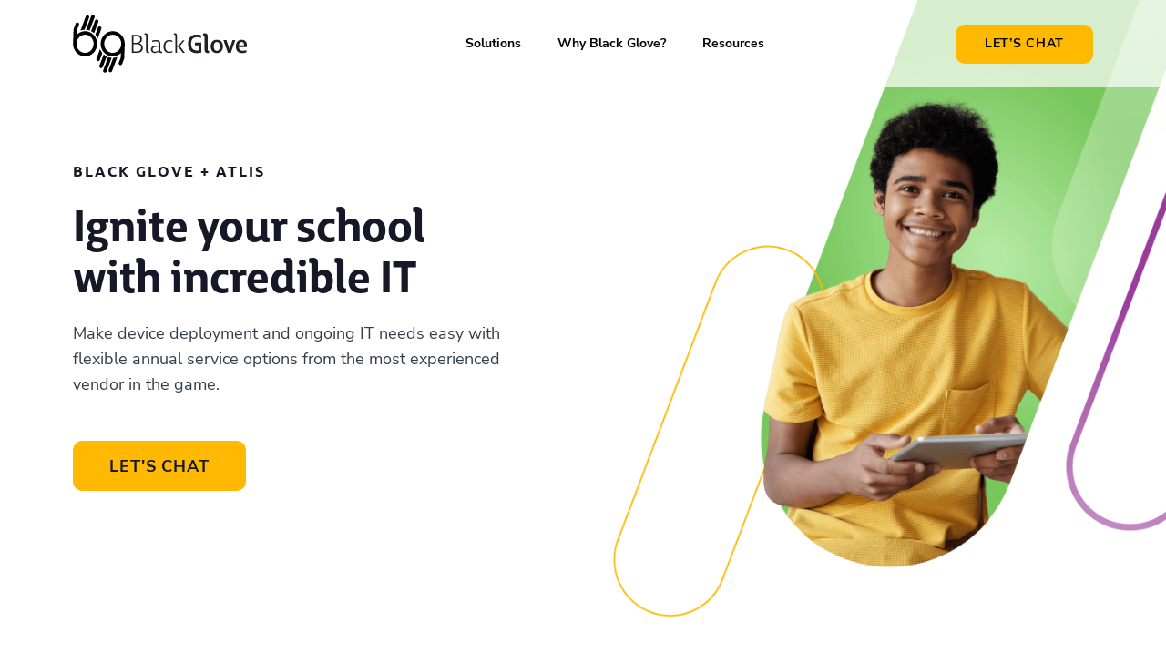

--- FILE ---
content_type: text/html; charset=UTF-8
request_url: https://blackglove.com/atlis/
body_size: 19615
content:
<!DOCTYPE html>
<!--[if IE 7]>
<html class=" optml_no_js ie ie7" lang="en-US">
<![endif]-->
<!--[if IE 8]>
<html class="ie ie8" lang="en-US">
<![endif]-->
<!--[if !(IE 7) & !(IE 8)]><!-->
<html lang="en-US">
<!--<![endif]-->

<head>
    <meta charset="UTF-8" />
    <meta name="viewport" content="width=device-width" />
    <title>Black Glove for ATLIS | Incredible IT for Independent Schools</title>
    <link rel="profile" href="http://gmpg.org/xfn/11" />
    <link rel="pingback" href="https://www.blackglove.com/xmlrpc.php" />
    <!--Favicons -->
    <link rel="apple-touch-icon" sizes="120x120" href="https://www.blackglove.com/wp-content/themes/black-glove/assets/img/favicon/apple-touch-icon.png">
    <link rel="icon" type="image/png" sizes="32x32" href="https://www.blackglove.com/wp-content/themes/black-glove/assets/img/favicon/favicon-32x32.png">
    <link rel="icon" type="image/png" sizes="16x16" href="https://www.blackglove.com/wp-content/themes/black-glove/assets/img/favicon/favicon-16x16.png">
    <link rel="manifest" href="https://www.blackglove.com/wp-content/themes/black-glove/assets/img/favicon/site.webmanifest">
    <link rel="mask-icon" href="https://www.blackglove.com/wp-content/themes/black-glove/assets/img/favicon/safari-pinned-tab.svg" color="#000">
    <meta name="msapplication-TileColor" content="#da532c">
    <meta name="theme-color" content="#ffffff">
    <!-- End Favicons -->
    <!--Apple WebClip Title Code-->
    <meta name="apple-mobile-web-app-title" content="Black Glove" />
    <!-- End Apple WebClip Title Code -->
    <link rel="stylesheet" href="https://webfonts.fontstand.com/WF-060230-44c13fab703689481e7a1dd2699cdc3e.css" type="text/css"/>
        <meta name='robots' content='index, follow, max-image-preview:large, max-snippet:-1, max-video-preview:-1' />
<link rel='preload' href='https://www.blackglove.com/wp-content/themes/black-glove/assets/js/main.js?ver=260115-201757' as='script'/>
<link rel='preload' href='https://www.blackglove.com/wp-content/themes/black-glove/assets/css/main.css?ver=260115-201757' as='style'  />
	<!-- This site is optimized with the Yoast SEO plugin v23.4 - https://yoast.com/wordpress/plugins/seo/ -->
	<meta name="description" content="There isn’t a one-size-fits-all IT plan Independent schools. Luckily, our services are flexible and meet teams exactly where they are." />
	<link rel="canonical" href="https://www.blackglove.com/atlis/" />
	<meta property="og:locale" content="en_US" />
	<meta property="og:type" content="article" />
	<meta property="og:title" content="Black Glove for ATLIS | Incredible IT for Independent Schools" />
	<meta property="og:description" content="There isn’t a one-size-fits-all IT plan Independent schools. Luckily, our services are flexible and meet teams exactly where they are." />
	<meta property="og:url" content="https://www.blackglove.com/atlis/" />
	<meta property="og:site_name" content="Black Glove" />
	<meta property="article:modified_time" content="2022-05-03T21:09:38+00:00" />
	<meta property="og:image" content="https://mlm3d4hetdgm.i.optimole.com/cb:dwlP.46563/w:auto/h:auto/q:mauto/f:best/https://www.blackglove.com/wp-content/uploads/2022/04/Sponsor_social.png" />
	<meta property="og:image:width" content="940" />
	<meta property="og:image:height" content="788" />
	<meta property="og:image:type" content="image/png" />
	<meta name="twitter:card" content="summary_large_image" />
	<meta name="twitter:label1" content="Est. reading time" />
	<meta name="twitter:data1" content="1 minute" />
	<script type="application/ld+json" class="yoast-schema-graph">{"@context":"https://schema.org","@graph":[{"@type":"WebPage","@id":"https://www.blackglove.com/atlis/","url":"https://www.blackglove.com/atlis/","name":"Black Glove for ATLIS | Incredible IT for Independent Schools","isPartOf":{"@id":"https://www.blackglove.com/#website"},"primaryImageOfPage":{"@id":"https://www.blackglove.com/atlis/#primaryimage"},"image":{"@id":"https://www.blackglove.com/atlis/#primaryimage"},"thumbnailUrl":"https://mlm3d4hetdgm.i.optimole.com/cb:dwlP.46563/w:auto/h:auto/q:mauto/f:best/https://www.blackglove.com/wp-content/uploads/2022/04/Sponsor_social.png","datePublished":"2022-03-17T01:35:33+00:00","dateModified":"2022-05-03T21:09:38+00:00","description":"There isn’t a one-size-fits-all IT plan Independent schools. Luckily, our services are flexible and meet teams exactly where they are.","breadcrumb":{"@id":"https://www.blackglove.com/atlis/#breadcrumb"},"inLanguage":"en-US","potentialAction":[{"@type":"ReadAction","target":["https://www.blackglove.com/atlis/"]}]},{"@type":"ImageObject","inLanguage":"en-US","@id":"https://www.blackglove.com/atlis/#primaryimage","url":"https://mlm3d4hetdgm.i.optimole.com/cb:dwlP.46563/w:auto/h:auto/q:mauto/f:best/https://www.blackglove.com/wp-content/uploads/2022/04/Sponsor_social.png","contentUrl":"https://mlm3d4hetdgm.i.optimole.com/cb:dwlP.46563/w:auto/h:auto/q:mauto/f:best/https://www.blackglove.com/wp-content/uploads/2022/04/Sponsor_social.png","width":940,"height":788},{"@type":"BreadcrumbList","@id":"https://www.blackglove.com/atlis/#breadcrumb","itemListElement":[{"@type":"ListItem","position":1,"name":"Home","item":"https://www.blackglove.com/"},{"@type":"ListItem","position":2,"name":"ATLIS"}]},{"@type":"WebSite","@id":"https://www.blackglove.com/#website","url":"https://www.blackglove.com/","name":"Black Glove","description":"Black Glove is the first multi-vendor IT partner specializing in Apple platforms for enterprise, education, government, and healthcare.","publisher":{"@id":"https://www.blackglove.com/#organization"},"potentialAction":[{"@type":"SearchAction","target":{"@type":"EntryPoint","urlTemplate":"https://www.blackglove.com/?s={search_term_string}"},"query-input":{"@type":"PropertyValueSpecification","valueRequired":true,"valueName":"search_term_string"}}],"inLanguage":"en-US"},{"@type":"Organization","@id":"https://www.blackglove.com/#organization","name":"Black Glove","url":"https://www.blackglove.com/","logo":{"@type":"ImageObject","inLanguage":"en-US","@id":"https://www.blackglove.com/#/schema/logo/image/","url":"https://blackglove.com/wp-content/uploads/2022/02/BlackGlove.svg","contentUrl":"https://blackglove.com/wp-content/uploads/2022/02/BlackGlove.svg","width":192,"height":64,"caption":"Black Glove"},"image":{"@id":"https://www.blackglove.com/#/schema/logo/image/"}}]}</script>
	<!-- / Yoast SEO plugin. -->


<link rel='dns-prefetch' href='//cdn.usefathom.com' />
<link rel='dns-prefetch' href='//js.hs-scripts.com' />
<link rel='dns-prefetch' href='//mlm3d4hetdgm.i.optimole.com' />
<link rel='preconnect' href='https://mlm3d4hetdgm.i.optimole.com' />
<link rel="alternate" type="application/rss+xml" title="Black Glove &raquo; Feed" href="https://www.blackglove.com/feed/" />
<link rel="alternate" type="application/rss+xml" title="Black Glove &raquo; Comments Feed" href="https://www.blackglove.com/comments/feed/" />
<link rel="alternate" title="oEmbed (JSON)" type="application/json+oembed" href="https://www.blackglove.com/wp-json/oembed/1.0/embed?url=https%3A%2F%2Fwww.blackglove.com%2Fatlis%2F" />
<link rel="alternate" title="oEmbed (XML)" type="text/xml+oembed" href="https://www.blackglove.com/wp-json/oembed/1.0/embed?url=https%3A%2F%2Fwww.blackglove.com%2Fatlis%2F&#038;format=xml" />
<style id='wp-img-auto-sizes-contain-inline-css' type='text/css'>
img:is([sizes=auto i],[sizes^="auto," i]){contain-intrinsic-size:3000px 1500px}
/*# sourceURL=wp-img-auto-sizes-contain-inline-css */
</style>
<style id='wp-emoji-styles-inline-css' type='text/css'>

	img.wp-smiley, img.emoji {
		display: inline !important;
		border: none !important;
		box-shadow: none !important;
		height: 1em !important;
		width: 1em !important;
		margin: 0 0.07em !important;
		vertical-align: -0.1em !important;
		background: none !important;
		padding: 0 !important;
	}
/*# sourceURL=wp-emoji-styles-inline-css */
</style>
<style id='wp-block-library-inline-css' type='text/css'>
:root{--wp-block-synced-color:#7a00df;--wp-block-synced-color--rgb:122,0,223;--wp-bound-block-color:var(--wp-block-synced-color);--wp-editor-canvas-background:#ddd;--wp-admin-theme-color:#007cba;--wp-admin-theme-color--rgb:0,124,186;--wp-admin-theme-color-darker-10:#006ba1;--wp-admin-theme-color-darker-10--rgb:0,107,160.5;--wp-admin-theme-color-darker-20:#005a87;--wp-admin-theme-color-darker-20--rgb:0,90,135;--wp-admin-border-width-focus:2px}@media (min-resolution:192dpi){:root{--wp-admin-border-width-focus:1.5px}}.wp-element-button{cursor:pointer}:root .has-very-light-gray-background-color{background-color:#eee}:root .has-very-dark-gray-background-color{background-color:#313131}:root .has-very-light-gray-color{color:#eee}:root .has-very-dark-gray-color{color:#313131}:root .has-vivid-green-cyan-to-vivid-cyan-blue-gradient-background{background:linear-gradient(135deg,#00d084,#0693e3)}:root .has-purple-crush-gradient-background{background:linear-gradient(135deg,#34e2e4,#4721fb 50%,#ab1dfe)}:root .has-hazy-dawn-gradient-background{background:linear-gradient(135deg,#faaca8,#dad0ec)}:root .has-subdued-olive-gradient-background{background:linear-gradient(135deg,#fafae1,#67a671)}:root .has-atomic-cream-gradient-background{background:linear-gradient(135deg,#fdd79a,#004a59)}:root .has-nightshade-gradient-background{background:linear-gradient(135deg,#330968,#31cdcf)}:root .has-midnight-gradient-background{background:linear-gradient(135deg,#020381,#2874fc)}:root{--wp--preset--font-size--normal:16px;--wp--preset--font-size--huge:42px}.has-regular-font-size{font-size:1em}.has-larger-font-size{font-size:2.625em}.has-normal-font-size{font-size:var(--wp--preset--font-size--normal)}.has-huge-font-size{font-size:var(--wp--preset--font-size--huge)}.has-text-align-center{text-align:center}.has-text-align-left{text-align:left}.has-text-align-right{text-align:right}.has-fit-text{white-space:nowrap!important}#end-resizable-editor-section{display:none}.aligncenter{clear:both}.items-justified-left{justify-content:flex-start}.items-justified-center{justify-content:center}.items-justified-right{justify-content:flex-end}.items-justified-space-between{justify-content:space-between}.screen-reader-text{border:0;clip-path:inset(50%);height:1px;margin:-1px;overflow:hidden;padding:0;position:absolute;width:1px;word-wrap:normal!important}.screen-reader-text:focus{background-color:#ddd;clip-path:none;color:#444;display:block;font-size:1em;height:auto;left:5px;line-height:normal;padding:15px 23px 14px;text-decoration:none;top:5px;width:auto;z-index:100000}html :where(.has-border-color){border-style:solid}html :where([style*=border-top-color]){border-top-style:solid}html :where([style*=border-right-color]){border-right-style:solid}html :where([style*=border-bottom-color]){border-bottom-style:solid}html :where([style*=border-left-color]){border-left-style:solid}html :where([style*=border-width]){border-style:solid}html :where([style*=border-top-width]){border-top-style:solid}html :where([style*=border-right-width]){border-right-style:solid}html :where([style*=border-bottom-width]){border-bottom-style:solid}html :where([style*=border-left-width]){border-left-style:solid}html :where(img[class*=wp-image-]){height:auto;max-width:100%}:where(figure){margin:0 0 1em}html :where(.is-position-sticky){--wp-admin--admin-bar--position-offset:var(--wp-admin--admin-bar--height,0px)}@media screen and (max-width:600px){html :where(.is-position-sticky){--wp-admin--admin-bar--position-offset:0px}}

/*# sourceURL=wp-block-library-inline-css */
</style><style id='wp-block-image-inline-css' type='text/css'>
.wp-block-image>a,.wp-block-image>figure>a{display:inline-block}.wp-block-image img{box-sizing:border-box;height:auto;max-width:100%;vertical-align:bottom}@media not (prefers-reduced-motion){.wp-block-image img.hide{visibility:hidden}.wp-block-image img.show{animation:show-content-image .4s}}.wp-block-image[style*=border-radius] img,.wp-block-image[style*=border-radius]>a{border-radius:inherit}.wp-block-image.has-custom-border img{box-sizing:border-box}.wp-block-image.aligncenter{text-align:center}.wp-block-image.alignfull>a,.wp-block-image.alignwide>a{width:100%}.wp-block-image.alignfull img,.wp-block-image.alignwide img{height:auto;width:100%}.wp-block-image .aligncenter,.wp-block-image .alignleft,.wp-block-image .alignright,.wp-block-image.aligncenter,.wp-block-image.alignleft,.wp-block-image.alignright{display:table}.wp-block-image .aligncenter>figcaption,.wp-block-image .alignleft>figcaption,.wp-block-image .alignright>figcaption,.wp-block-image.aligncenter>figcaption,.wp-block-image.alignleft>figcaption,.wp-block-image.alignright>figcaption{caption-side:bottom;display:table-caption}.wp-block-image .alignleft{float:left;margin:.5em 1em .5em 0}.wp-block-image .alignright{float:right;margin:.5em 0 .5em 1em}.wp-block-image .aligncenter{margin-left:auto;margin-right:auto}.wp-block-image :where(figcaption){margin-bottom:1em;margin-top:.5em}.wp-block-image.is-style-circle-mask img{border-radius:9999px}@supports ((-webkit-mask-image:none) or (mask-image:none)) or (-webkit-mask-image:none){.wp-block-image.is-style-circle-mask img{border-radius:0;-webkit-mask-image:url('data:image/svg+xml;utf8,<svg viewBox="0 0 100 100" xmlns="http://www.w3.org/2000/svg"><circle cx="50" cy="50" r="50"/></svg>');mask-image:url('data:image/svg+xml;utf8,<svg viewBox="0 0 100 100" xmlns="http://www.w3.org/2000/svg"><circle cx="50" cy="50" r="50"/></svg>');mask-mode:alpha;-webkit-mask-position:center;mask-position:center;-webkit-mask-repeat:no-repeat;mask-repeat:no-repeat;-webkit-mask-size:contain;mask-size:contain}}:root :where(.wp-block-image.is-style-rounded img,.wp-block-image .is-style-rounded img){border-radius:9999px}.wp-block-image figure{margin:0}.wp-lightbox-container{display:flex;flex-direction:column;position:relative}.wp-lightbox-container img{cursor:zoom-in}.wp-lightbox-container img:hover+button{opacity:1}.wp-lightbox-container button{align-items:center;backdrop-filter:blur(16px) saturate(180%);background-color:#5a5a5a40;border:none;border-radius:4px;cursor:zoom-in;display:flex;height:20px;justify-content:center;opacity:0;padding:0;position:absolute;right:16px;text-align:center;top:16px;width:20px;z-index:100}@media not (prefers-reduced-motion){.wp-lightbox-container button{transition:opacity .2s ease}}.wp-lightbox-container button:focus-visible{outline:3px auto #5a5a5a40;outline:3px auto -webkit-focus-ring-color;outline-offset:3px}.wp-lightbox-container button:hover{cursor:pointer;opacity:1}.wp-lightbox-container button:focus{opacity:1}.wp-lightbox-container button:focus,.wp-lightbox-container button:hover,.wp-lightbox-container button:not(:hover):not(:active):not(.has-background){background-color:#5a5a5a40;border:none}.wp-lightbox-overlay{box-sizing:border-box;cursor:zoom-out;height:100vh;left:0;overflow:hidden;position:fixed;top:0;visibility:hidden;width:100%;z-index:100000}.wp-lightbox-overlay .close-button{align-items:center;cursor:pointer;display:flex;justify-content:center;min-height:40px;min-width:40px;padding:0;position:absolute;right:calc(env(safe-area-inset-right) + 16px);top:calc(env(safe-area-inset-top) + 16px);z-index:5000000}.wp-lightbox-overlay .close-button:focus,.wp-lightbox-overlay .close-button:hover,.wp-lightbox-overlay .close-button:not(:hover):not(:active):not(.has-background){background:none;border:none}.wp-lightbox-overlay .lightbox-image-container{height:var(--wp--lightbox-container-height);left:50%;overflow:hidden;position:absolute;top:50%;transform:translate(-50%,-50%);transform-origin:top left;width:var(--wp--lightbox-container-width);z-index:9999999999}.wp-lightbox-overlay .wp-block-image{align-items:center;box-sizing:border-box;display:flex;height:100%;justify-content:center;margin:0;position:relative;transform-origin:0 0;width:100%;z-index:3000000}.wp-lightbox-overlay .wp-block-image img{height:var(--wp--lightbox-image-height);min-height:var(--wp--lightbox-image-height);min-width:var(--wp--lightbox-image-width);width:var(--wp--lightbox-image-width)}.wp-lightbox-overlay .wp-block-image figcaption{display:none}.wp-lightbox-overlay button{background:none;border:none}.wp-lightbox-overlay .scrim{background-color:#fff;height:100%;opacity:.9;position:absolute;width:100%;z-index:2000000}.wp-lightbox-overlay.active{visibility:visible}@media not (prefers-reduced-motion){.wp-lightbox-overlay.active{animation:turn-on-visibility .25s both}.wp-lightbox-overlay.active img{animation:turn-on-visibility .35s both}.wp-lightbox-overlay.show-closing-animation:not(.active){animation:turn-off-visibility .35s both}.wp-lightbox-overlay.show-closing-animation:not(.active) img{animation:turn-off-visibility .25s both}.wp-lightbox-overlay.zoom.active{animation:none;opacity:1;visibility:visible}.wp-lightbox-overlay.zoom.active .lightbox-image-container{animation:lightbox-zoom-in .4s}.wp-lightbox-overlay.zoom.active .lightbox-image-container img{animation:none}.wp-lightbox-overlay.zoom.active .scrim{animation:turn-on-visibility .4s forwards}.wp-lightbox-overlay.zoom.show-closing-animation:not(.active){animation:none}.wp-lightbox-overlay.zoom.show-closing-animation:not(.active) .lightbox-image-container{animation:lightbox-zoom-out .4s}.wp-lightbox-overlay.zoom.show-closing-animation:not(.active) .lightbox-image-container img{animation:none}.wp-lightbox-overlay.zoom.show-closing-animation:not(.active) .scrim{animation:turn-off-visibility .4s forwards}}@keyframes show-content-image{0%{visibility:hidden}99%{visibility:hidden}to{visibility:visible}}@keyframes turn-on-visibility{0%{opacity:0}to{opacity:1}}@keyframes turn-off-visibility{0%{opacity:1;visibility:visible}99%{opacity:0;visibility:visible}to{opacity:0;visibility:hidden}}@keyframes lightbox-zoom-in{0%{transform:translate(calc((-100vw + var(--wp--lightbox-scrollbar-width))/2 + var(--wp--lightbox-initial-left-position)),calc(-50vh + var(--wp--lightbox-initial-top-position))) scale(var(--wp--lightbox-scale))}to{transform:translate(-50%,-50%) scale(1)}}@keyframes lightbox-zoom-out{0%{transform:translate(-50%,-50%) scale(1);visibility:visible}99%{visibility:visible}to{transform:translate(calc((-100vw + var(--wp--lightbox-scrollbar-width))/2 + var(--wp--lightbox-initial-left-position)),calc(-50vh + var(--wp--lightbox-initial-top-position))) scale(var(--wp--lightbox-scale));visibility:hidden}}
/*# sourceURL=https://www.blackglove.com/wp-includes/blocks/image/style.min.css */
</style>
<style id='wp-block-paragraph-inline-css' type='text/css'>
.is-small-text{font-size:.875em}.is-regular-text{font-size:1em}.is-large-text{font-size:2.25em}.is-larger-text{font-size:3em}.has-drop-cap:not(:focus):first-letter{float:left;font-size:8.4em;font-style:normal;font-weight:100;line-height:.68;margin:.05em .1em 0 0;text-transform:uppercase}body.rtl .has-drop-cap:not(:focus):first-letter{float:none;margin-left:.1em}p.has-drop-cap.has-background{overflow:hidden}:root :where(p.has-background){padding:1.25em 2.375em}:where(p.has-text-color:not(.has-link-color)) a{color:inherit}p.has-text-align-left[style*="writing-mode:vertical-lr"],p.has-text-align-right[style*="writing-mode:vertical-rl"]{rotate:180deg}
/*# sourceURL=https://www.blackglove.com/wp-includes/blocks/paragraph/style.min.css */
</style>
<style id='global-styles-inline-css' type='text/css'>
:root{--wp--preset--aspect-ratio--square: 1;--wp--preset--aspect-ratio--4-3: 4/3;--wp--preset--aspect-ratio--3-4: 3/4;--wp--preset--aspect-ratio--3-2: 3/2;--wp--preset--aspect-ratio--2-3: 2/3;--wp--preset--aspect-ratio--16-9: 16/9;--wp--preset--aspect-ratio--9-16: 9/16;--wp--preset--color--black: #000000;--wp--preset--color--cyan-bluish-gray: #abb8c3;--wp--preset--color--white: #ffffff;--wp--preset--color--pale-pink: #f78da7;--wp--preset--color--vivid-red: #cf2e2e;--wp--preset--color--luminous-vivid-orange: #ff6900;--wp--preset--color--luminous-vivid-amber: #fcb900;--wp--preset--color--light-green-cyan: #7bdcb5;--wp--preset--color--vivid-green-cyan: #00d084;--wp--preset--color--pale-cyan-blue: #8ed1fc;--wp--preset--color--vivid-cyan-blue: #0693e3;--wp--preset--color--vivid-purple: #9b51e0;--wp--preset--gradient--vivid-cyan-blue-to-vivid-purple: linear-gradient(135deg,rgb(6,147,227) 0%,rgb(155,81,224) 100%);--wp--preset--gradient--light-green-cyan-to-vivid-green-cyan: linear-gradient(135deg,rgb(122,220,180) 0%,rgb(0,208,130) 100%);--wp--preset--gradient--luminous-vivid-amber-to-luminous-vivid-orange: linear-gradient(135deg,rgb(252,185,0) 0%,rgb(255,105,0) 100%);--wp--preset--gradient--luminous-vivid-orange-to-vivid-red: linear-gradient(135deg,rgb(255,105,0) 0%,rgb(207,46,46) 100%);--wp--preset--gradient--very-light-gray-to-cyan-bluish-gray: linear-gradient(135deg,rgb(238,238,238) 0%,rgb(169,184,195) 100%);--wp--preset--gradient--cool-to-warm-spectrum: linear-gradient(135deg,rgb(74,234,220) 0%,rgb(151,120,209) 20%,rgb(207,42,186) 40%,rgb(238,44,130) 60%,rgb(251,105,98) 80%,rgb(254,248,76) 100%);--wp--preset--gradient--blush-light-purple: linear-gradient(135deg,rgb(255,206,236) 0%,rgb(152,150,240) 100%);--wp--preset--gradient--blush-bordeaux: linear-gradient(135deg,rgb(254,205,165) 0%,rgb(254,45,45) 50%,rgb(107,0,62) 100%);--wp--preset--gradient--luminous-dusk: linear-gradient(135deg,rgb(255,203,112) 0%,rgb(199,81,192) 50%,rgb(65,88,208) 100%);--wp--preset--gradient--pale-ocean: linear-gradient(135deg,rgb(255,245,203) 0%,rgb(182,227,212) 50%,rgb(51,167,181) 100%);--wp--preset--gradient--electric-grass: linear-gradient(135deg,rgb(202,248,128) 0%,rgb(113,206,126) 100%);--wp--preset--gradient--midnight: linear-gradient(135deg,rgb(2,3,129) 0%,rgb(40,116,252) 100%);--wp--preset--font-size--small: 16px;--wp--preset--font-size--medium: 18px;--wp--preset--font-size--large: 20px;--wp--preset--font-size--x-large: 42px;--wp--preset--spacing--20: 0.44rem;--wp--preset--spacing--30: 0.67rem;--wp--preset--spacing--40: 1rem;--wp--preset--spacing--50: 1.5rem;--wp--preset--spacing--60: 2.25rem;--wp--preset--spacing--70: 3.38rem;--wp--preset--spacing--80: 5.06rem;--wp--preset--shadow--natural: 6px 6px 9px rgba(0, 0, 0, 0.2);--wp--preset--shadow--deep: 12px 12px 50px rgba(0, 0, 0, 0.4);--wp--preset--shadow--sharp: 6px 6px 0px rgba(0, 0, 0, 0.2);--wp--preset--shadow--outlined: 6px 6px 0px -3px rgb(255, 255, 255), 6px 6px rgb(0, 0, 0);--wp--preset--shadow--crisp: 6px 6px 0px rgb(0, 0, 0);}:where(.is-layout-flex){gap: 0.5em;}:where(.is-layout-grid){gap: 0.5em;}body .is-layout-flex{display: flex;}.is-layout-flex{flex-wrap: wrap;align-items: center;}.is-layout-flex > :is(*, div){margin: 0;}body .is-layout-grid{display: grid;}.is-layout-grid > :is(*, div){margin: 0;}:where(.wp-block-columns.is-layout-flex){gap: 2em;}:where(.wp-block-columns.is-layout-grid){gap: 2em;}:where(.wp-block-post-template.is-layout-flex){gap: 1.25em;}:where(.wp-block-post-template.is-layout-grid){gap: 1.25em;}.has-black-color{color: var(--wp--preset--color--black) !important;}.has-cyan-bluish-gray-color{color: var(--wp--preset--color--cyan-bluish-gray) !important;}.has-white-color{color: var(--wp--preset--color--white) !important;}.has-pale-pink-color{color: var(--wp--preset--color--pale-pink) !important;}.has-vivid-red-color{color: var(--wp--preset--color--vivid-red) !important;}.has-luminous-vivid-orange-color{color: var(--wp--preset--color--luminous-vivid-orange) !important;}.has-luminous-vivid-amber-color{color: var(--wp--preset--color--luminous-vivid-amber) !important;}.has-light-green-cyan-color{color: var(--wp--preset--color--light-green-cyan) !important;}.has-vivid-green-cyan-color{color: var(--wp--preset--color--vivid-green-cyan) !important;}.has-pale-cyan-blue-color{color: var(--wp--preset--color--pale-cyan-blue) !important;}.has-vivid-cyan-blue-color{color: var(--wp--preset--color--vivid-cyan-blue) !important;}.has-vivid-purple-color{color: var(--wp--preset--color--vivid-purple) !important;}.has-black-background-color{background-color: var(--wp--preset--color--black) !important;}.has-cyan-bluish-gray-background-color{background-color: var(--wp--preset--color--cyan-bluish-gray) !important;}.has-white-background-color{background-color: var(--wp--preset--color--white) !important;}.has-pale-pink-background-color{background-color: var(--wp--preset--color--pale-pink) !important;}.has-vivid-red-background-color{background-color: var(--wp--preset--color--vivid-red) !important;}.has-luminous-vivid-orange-background-color{background-color: var(--wp--preset--color--luminous-vivid-orange) !important;}.has-luminous-vivid-amber-background-color{background-color: var(--wp--preset--color--luminous-vivid-amber) !important;}.has-light-green-cyan-background-color{background-color: var(--wp--preset--color--light-green-cyan) !important;}.has-vivid-green-cyan-background-color{background-color: var(--wp--preset--color--vivid-green-cyan) !important;}.has-pale-cyan-blue-background-color{background-color: var(--wp--preset--color--pale-cyan-blue) !important;}.has-vivid-cyan-blue-background-color{background-color: var(--wp--preset--color--vivid-cyan-blue) !important;}.has-vivid-purple-background-color{background-color: var(--wp--preset--color--vivid-purple) !important;}.has-black-border-color{border-color: var(--wp--preset--color--black) !important;}.has-cyan-bluish-gray-border-color{border-color: var(--wp--preset--color--cyan-bluish-gray) !important;}.has-white-border-color{border-color: var(--wp--preset--color--white) !important;}.has-pale-pink-border-color{border-color: var(--wp--preset--color--pale-pink) !important;}.has-vivid-red-border-color{border-color: var(--wp--preset--color--vivid-red) !important;}.has-luminous-vivid-orange-border-color{border-color: var(--wp--preset--color--luminous-vivid-orange) !important;}.has-luminous-vivid-amber-border-color{border-color: var(--wp--preset--color--luminous-vivid-amber) !important;}.has-light-green-cyan-border-color{border-color: var(--wp--preset--color--light-green-cyan) !important;}.has-vivid-green-cyan-border-color{border-color: var(--wp--preset--color--vivid-green-cyan) !important;}.has-pale-cyan-blue-border-color{border-color: var(--wp--preset--color--pale-cyan-blue) !important;}.has-vivid-cyan-blue-border-color{border-color: var(--wp--preset--color--vivid-cyan-blue) !important;}.has-vivid-purple-border-color{border-color: var(--wp--preset--color--vivid-purple) !important;}.has-vivid-cyan-blue-to-vivid-purple-gradient-background{background: var(--wp--preset--gradient--vivid-cyan-blue-to-vivid-purple) !important;}.has-light-green-cyan-to-vivid-green-cyan-gradient-background{background: var(--wp--preset--gradient--light-green-cyan-to-vivid-green-cyan) !important;}.has-luminous-vivid-amber-to-luminous-vivid-orange-gradient-background{background: var(--wp--preset--gradient--luminous-vivid-amber-to-luminous-vivid-orange) !important;}.has-luminous-vivid-orange-to-vivid-red-gradient-background{background: var(--wp--preset--gradient--luminous-vivid-orange-to-vivid-red) !important;}.has-very-light-gray-to-cyan-bluish-gray-gradient-background{background: var(--wp--preset--gradient--very-light-gray-to-cyan-bluish-gray) !important;}.has-cool-to-warm-spectrum-gradient-background{background: var(--wp--preset--gradient--cool-to-warm-spectrum) !important;}.has-blush-light-purple-gradient-background{background: var(--wp--preset--gradient--blush-light-purple) !important;}.has-blush-bordeaux-gradient-background{background: var(--wp--preset--gradient--blush-bordeaux) !important;}.has-luminous-dusk-gradient-background{background: var(--wp--preset--gradient--luminous-dusk) !important;}.has-pale-ocean-gradient-background{background: var(--wp--preset--gradient--pale-ocean) !important;}.has-electric-grass-gradient-background{background: var(--wp--preset--gradient--electric-grass) !important;}.has-midnight-gradient-background{background: var(--wp--preset--gradient--midnight) !important;}.has-small-font-size{font-size: var(--wp--preset--font-size--small) !important;}.has-medium-font-size{font-size: var(--wp--preset--font-size--medium) !important;}.has-large-font-size{font-size: var(--wp--preset--font-size--large) !important;}.has-x-large-font-size{font-size: var(--wp--preset--font-size--x-large) !important;}
/*# sourceURL=global-styles-inline-css */
</style>

<style id='classic-theme-styles-inline-css' type='text/css'>
/*! This file is auto-generated */
.wp-block-button__link{color:#fff;background-color:#32373c;border-radius:9999px;box-shadow:none;text-decoration:none;padding:calc(.667em + 2px) calc(1.333em + 2px);font-size:1.125em}.wp-block-file__button{background:#32373c;color:#fff;text-decoration:none}
/*# sourceURL=/wp-includes/css/classic-themes.min.css */
</style>
<link rel='stylesheet' id='theme_css-css' href='https://www.blackglove.com/wp-content/themes/black-glove/assets/css/main.css?ver=260115-201757' type='text/css' media='all' />
<style id='optm_lazyload_noscript_style-inline-css' type='text/css'>
html.optml_no_js img[data-opt-src] { display: none !important; } 
 html .elementor-section[data-settings*="background_background"]:not(.optml-bg-lazyloaded),
html .elementor-section > .elementor-background-overlay:not(.optml-bg-lazyloaded),
html [class*="wp-block-cover"][style*="background-image"]:not(.optml-bg-lazyloaded),
html [class*="wp-block-group"][style*="background-image"]:not(.optml-bg-lazyloaded) { background-image: none !important; } 
/*# sourceURL=optm_lazyload_noscript_style-inline-css */
</style>
<script type="text/javascript" src="https://cdn.usefathom.com/script.js" id="fathom-snippet-js" defer="defer" data-wp-strategy="defer" data-site="VCQAJVVD"   data-no-minify></script>
<script type="text/javascript" src="https://www.blackglove.com/wp-includes/js/jquery/jquery.min.js?ver=3.7.1" id="jquery-core-js"></script>
<script type="text/javascript" src="https://www.blackglove.com/wp-includes/js/jquery/jquery-migrate.min.js?ver=3.4.1" id="jquery-migrate-js"></script>
<script type="text/javascript" id="optml-print-js-after">
/* <![CDATA[ */
			(function(w, d){
					w.addEventListener("beforeprint", function(){
						let images = d.getElementsByTagName( "img" );
							for (let img of images) {
								if ( !img.dataset.optSrc) {
									continue;
								}
								img.src = img.dataset.optSrc;
								delete img.dataset.optSrc;
							}
					});
			
			}(window, document));
								 
//# sourceURL=optml-print-js-after
/* ]]> */
</script>
<link rel="https://api.w.org/" href="https://www.blackglove.com/wp-json/" /><link rel="alternate" title="JSON" type="application/json" href="https://www.blackglove.com/wp-json/wp/v2/pages/2131" /><link rel="EditURI" type="application/rsd+xml" title="RSD" href="https://www.blackglove.com/xmlrpc.php?rsd" />
<link rel='shortlink' href='https://www.blackglove.com/?p=2131' />
			<!-- DO NOT COPY THIS SNIPPET! Start of Page Analytics Tracking for HubSpot WordPress plugin v11.1.40-->
			<script class="hsq-set-content-id" data-content-id="standard-page">
				var _hsq = _hsq || [];
				_hsq.push(["setContentType", "standard-page"]);
			</script>
			<!-- DO NOT COPY THIS SNIPPET! End of Page Analytics Tracking for HubSpot WordPress plugin -->
			<meta name="generator" content="Optimole 3.13.6">
		<style type="text/css">
			img[data-opt-src]:not([data-opt-lazy-loaded]) {
				transition: .2s filter linear, .2s opacity linear, .2s border-radius linear;
				-webkit-transition: .2s filter linear, .2s opacity linear, .2s border-radius linear;
				-moz-transition: .2s filter linear, .2s opacity linear, .2s border-radius linear;
				-o-transition: .2s filter linear, .2s opacity linear, .2s border-radius linear;
			}
			img[data-opt-src]:not([data-opt-lazy-loaded]) {
					opacity: .75;
					-webkit-filter: blur(8px);
					-moz-filter: blur(8px);
					-o-filter: blur(8px);
					-ms-filter: blur(8px);
					filter: blur(8px);
					transform: scale(1.04);
					animation: 0.1s ease-in;
					-webkit-transform: translate3d(0, 0, 0);
			}
			/** optmliframelazyloadplaceholder */
		</style>
		<script type="application/javascript">
					document.documentElement.className = document.documentElement.className.replace(/\boptml_no_js\b/g, "");
						(function(w, d){
							var b = d.getElementsByTagName("head")[0];
							var s = d.createElement("script");
							var v = ("IntersectionObserver" in w && "isIntersecting" in w.IntersectionObserverEntry.prototype) ? "_no_poly" : "";
							s.async = true;
							s.src = "https://mlm3d4hetdgm.i.optimole.com/js-lib/v2/latest/optimole_lib" + v  + ".min.js";
							b.appendChild(s);
							w.optimoleData = {
								lazyloadOnly: "optimole-lazy-only",
								backgroundReplaceClasses: [],
								nativeLazyload : false,
								scalingDisabled: true,
								watchClasses: [],
								backgroundLazySelectors: ".elementor-section[data-settings*=\"background_background\"], .elementor-section > .elementor-background-overlay, [class*=\"wp-block-cover\"][style*=\"background-image\"], [class*=\"wp-block-group\"][style*=\"background-image\"]",
								network_optimizations: false,
								ignoreDpr: true,
								quality: 0,
								maxWidth: 1920,
								maxHeight: 1080,
							}
						}(window, document));
		</script><link rel='stylesheet' id='rs_block_hero_css-css' href='https://www.blackglove.com/wp-content/themes/black-glove/assets/css/block-hero.css?ver=260115-201757' type='text/css' media='all' />
<link rel='stylesheet' id='rs_block_testimonial_css-css' href='https://www.blackglove.com/wp-content/themes/black-glove/assets/css/block-testimonial.css?ver=260115-201757' type='text/css' media='all' />
<link rel='stylesheet' id='rs_block_form_css-css' href='https://www.blackglove.com/wp-content/themes/black-glove/assets/css/block-form.css?ver=260115-201757' type='text/css' media='all' />
<link rel='stylesheet' id='rs_block_features_css-css' href='https://www.blackglove.com/wp-content/themes/black-glove/assets/css/block-features.css' type='text/css' media='all' />
<link rel='stylesheet' id='rs_block_fifty_css-css' href='https://www.blackglove.com/wp-content/themes/black-glove/assets/css/block-fifty.css?ver=260115-201757' type='text/css' media='all' />
</head>

<body class="wp-singular page-template-default page page-id-2131 wp-theme-black-glove safari iphone atlis">
        <div id="page" class="site">
        <a class="skip-link screen-reader-text" href="#content">Skip to content</a>
                <header id="masthead" class="rs-header">
            
<div class="rs-header__main rs-header__simple">
    <div class="rs-header__container rs-container">
        <div class="rs-header__row row middle-xs between-xs">
            <div class="rs-header__logo">
                <a href="/" class="rs-header__logo-link">
                                            <img src="https://www.blackglove.com/wp-content/uploads/2022/02/BlackGlove.svg" alt="Black Glove Logo" height="64" width="192" class="rs-header__logo-img">
                                    </a>
            </div>
            <button id="menu-toggle" class="menu-toggle" aria-controls="mobile-menu" aria-expanded="false">
                <div class="menu-toggle__burger">
                    <span class="p1"></span>
                    <span class="p2"></span>
                    <span class="p3"></span>
                </div>
            </button>
            <nav class="nav nav--desktop">
                <ul id="menu-main" class="nav__menu"><li id="menu-item-5" class="menu-item menu-item-type-custom menu-item-object-custom menu-item-has-children menu-item-5"><a href="#">Solutions<svg width="11" height="7" viewBox="0 0 11 7" fill="none" xmlns="http://www.w3.org/2000/svg">
<path d="M1.1 0.285156L0 1.36849L5.49999 6.78516L11 1.36851L9.9 0.285179L5.50001 4.61848L1.1 0.285156Z" fill="currentColor"/>
</svg></a>
<ul class="sub-menu">
	<li id="menu-item-2732" class="menu-item menu-item-type-post_type menu-item-object-page menu-item-2732"><a href="https://www.blackglove.com/deployment/"><div class="menu-item--description">Deployment<p class="menu-item__description">Complete and simple provisioning.</p></div></a></li>
	<li id="menu-item-806" class="menu-item menu-item-type-post_type menu-item-object-page menu-item-806"><a href="https://www.blackglove.com/services/"><div class="menu-item--description">Managed IT<p class="menu-item__description">Ongoing and expert IT support.</p></div></a></li>
</ul>
</li>
<li id="menu-item-6" class="menu-item menu-item-type-custom menu-item-object-custom menu-item-has-children menu-item-6"><a href="#">Why Black Glove?<svg width="11" height="7" viewBox="0 0 11 7" fill="none" xmlns="http://www.w3.org/2000/svg">
<path d="M1.1 0.285156L0 1.36849L5.49999 6.78516L11 1.36851L9.9 0.285179L5.50001 4.61848L1.1 0.285156Z" fill="currentColor"/>
</svg></a>
<ul class="sub-menu">
	<li id="menu-item-805" class="menu-item menu-item-type-post_type menu-item-object-page menu-item-805"><a href="https://www.blackglove.com/team/"><div class="menu-item--description">The Team<p class="menu-item__description">The crew on a mission.</p></div></a></li>
	<li id="menu-item-804" class="menu-item menu-item-type-post_type menu-item-object-page menu-item-804"><a href="https://www.blackglove.com/partners/"><div class="menu-item--description">Our Partners<p class="menu-item__description">Industry friends and family.</p></div></a></li>
</ul>
</li>
<li id="menu-item-7" class="menu-item menu-item-type-custom menu-item-object-custom menu-item-has-children menu-item-7"><a href="#">Resources<svg width="11" height="7" viewBox="0 0 11 7" fill="none" xmlns="http://www.w3.org/2000/svg">
<path d="M1.1 0.285156L0 1.36849L5.49999 6.78516L11 1.36851L9.9 0.285179L5.50001 4.61848L1.1 0.285156Z" fill="currentColor"/>
</svg></a>
<ul class="sub-menu">
	<li id="menu-item-810" class="menu-item menu-item-type-post_type menu-item-object-page menu-item-810"><a href="https://www.blackglove.com/newsroom/"><div class="menu-item--description">Newsroom + Blog<p class="menu-item__description">Musings and customer stories.</p></div></a></li>
	<li id="menu-item-803" class="menu-item menu-item-type-post_type menu-item-object-page menu-item-803"><a href="https://www.blackglove.com/careers/"><div class="menu-item--description">Careers<p class="menu-item__description">Join the mission. </p></div></a></li>
	<li id="menu-item-809" class="menu-item menu-item-type-post_type menu-item-object-page menu-item-809"><a href="https://www.blackglove.com/contact/"><div class="menu-item--description">Contact<p class="menu-item__description">Drop a note or chat with us right now.</p></div></a></li>
</ul>
</li>
</ul>            </nav>
            <nav class="nav nav--short desktop">
                <ul id="short-menu" class="nav__menu-short"><li id="menu-item-950" class="menu-item menu-item-type-post_type menu-item-object-page menu-item-950"><a href="https://www.blackglove.com/contact/">Let&#8217;s Chat</a></li>
</ul>            </nav>
            <nav class="menu-mobile" id="mobile-menu">
                <ul id="menu-main-mobile" class="nav__menu"><li class="menu-item menu-item-type-custom menu-item-object-custom menu-item-has-children menu-item-5"><a href="#">Solutions<svg width="11" height="7" viewBox="0 0 11 7" fill="none" xmlns="http://www.w3.org/2000/svg">
<path d="M1.1 0.285156L0 1.36849L5.49999 6.78516L11 1.36851L9.9 0.285179L5.50001 4.61848L1.1 0.285156Z" fill="currentColor"/>
</svg></a>
<ul class="sub-menu">
	<li class="menu-item menu-item-type-post_type menu-item-object-page menu-item-2732"><a href="https://www.blackglove.com/deployment/"><div class="menu-item--description">Deployment<p class="menu-item__description">Complete and simple provisioning.</p></div></a></li>
	<li class="menu-item menu-item-type-post_type menu-item-object-page menu-item-806"><a href="https://www.blackglove.com/services/"><div class="menu-item--description">Managed IT<p class="menu-item__description">Ongoing and expert IT support.</p></div></a></li>
</ul>
</li>
<li class="menu-item menu-item-type-custom menu-item-object-custom menu-item-has-children menu-item-6"><a href="#">Why Black Glove?<svg width="11" height="7" viewBox="0 0 11 7" fill="none" xmlns="http://www.w3.org/2000/svg">
<path d="M1.1 0.285156L0 1.36849L5.49999 6.78516L11 1.36851L9.9 0.285179L5.50001 4.61848L1.1 0.285156Z" fill="currentColor"/>
</svg></a>
<ul class="sub-menu">
	<li class="menu-item menu-item-type-post_type menu-item-object-page menu-item-805"><a href="https://www.blackglove.com/team/"><div class="menu-item--description">The Team<p class="menu-item__description">The crew on a mission.</p></div></a></li>
	<li class="menu-item menu-item-type-post_type menu-item-object-page menu-item-804"><a href="https://www.blackglove.com/partners/"><div class="menu-item--description">Our Partners<p class="menu-item__description">Industry friends and family.</p></div></a></li>
</ul>
</li>
<li class="menu-item menu-item-type-custom menu-item-object-custom menu-item-has-children menu-item-7"><a href="#">Resources<svg width="11" height="7" viewBox="0 0 11 7" fill="none" xmlns="http://www.w3.org/2000/svg">
<path d="M1.1 0.285156L0 1.36849L5.49999 6.78516L11 1.36851L9.9 0.285179L5.50001 4.61848L1.1 0.285156Z" fill="currentColor"/>
</svg></a>
<ul class="sub-menu">
	<li class="menu-item menu-item-type-post_type menu-item-object-page menu-item-810"><a href="https://www.blackglove.com/newsroom/"><div class="menu-item--description">Newsroom + Blog<p class="menu-item__description">Musings and customer stories.</p></div></a></li>
	<li class="menu-item menu-item-type-post_type menu-item-object-page menu-item-803"><a href="https://www.blackglove.com/careers/"><div class="menu-item--description">Careers<p class="menu-item__description">Join the mission. </p></div></a></li>
	<li class="menu-item menu-item-type-post_type menu-item-object-page menu-item-809"><a href="https://www.blackglove.com/contact/"><div class="menu-item--description">Contact<p class="menu-item__description">Drop a note or chat with us right now.</p></div></a></li>
</ul>
</li>
</ul><ul id="short-menu" class="nav__menu-short"><li class="menu-item menu-item-type-post_type menu-item-object-page menu-item-950"><a href="https://www.blackglove.com/contact/">Let&#8217;s Chat</a></li>
</ul>            </nav>
        </div>
    </div>
</div>
        </header><!-- .rs-header -->
        <div id=" content" class="site-content">
            <main id="main" class="site-main">

    
    <section
        id="block_620551ce98473"
        class="block block-hero block-hero--side-by-side rs-inner--light pt-10 pb-10 mt-0 mb-0  rs-bg rs-bg__transparent"
    >

        <div class="rs-container">
            <div class="row middle-xs">
                <div class="rs-col-xs-12 rs-col-sm-12 rs-col-md-6">
                    <div class="block-hero__content">
                        <h6
                    class="rs-component rs-heading rs-heading--sub style--primary alignment-left"
                    
                >
                 Black Glove + ATLIS 
                </h6>                        <h1
                    class="rs-component rs-heading style--secondary alignment-left"
                    
                >
                 Ignite your school with incredible IT 
                </h1>                        <div
                    class="rs-component rs-richtext style--primary"
                    
                >
                <p>Make device deployment and ongoing IT needs easy with flexible annual service options from the most experienced vendor in the game.</p>

                </div>                        <a
                    href="https://blackglove.com/contact/"
                    target=""
                    
                    class="rs-component rs-link style--primary"
                    
                >
                
                Let&#039;s Chat
                </a>                    </div>
                </div>
                                    <div class="rs-col-xs-12 rs-col-sm-12 rs-col-md-6">
                        <div class="block-hero__img-wrapper">
                        <img fetchpriority="high" decoding="async" src="https://mlm3d4hetdgm.i.optimole.com/cb:dwlP.46563/w:auto/h:auto/q:mauto/f:best/https://www.blackglove.com/wp-content/uploads/2022/02/ForEducationHero-1.png" alt="Young person holding iPad" class=" block-hero__desktop-img rs-image" />                        <img fetchpriority="high" decoding="async" src="https://mlm3d4hetdgm.i.optimole.com/cb:dwlP.46563/w:auto/h:auto/q:mauto/f:best/https://www.blackglove.com/wp-content/uploads/2022/02/ForEducationHero_Mobil-2.png" alt="Young person holding iPad" class=" block-hero__mobile-img rs-image" />                        </div>
                    </div>
                            </div>
        </div>

    </section>




    <section
        id="block_624ca39a38bcd"
        class="block block-testimonial block-testimonial--default rs-inner--light pt-10 pb-10 mt-0 mb-0  rs-bg rs-bg__transparent"
    >
        <div class="rs-container">
            <div class="row center-xs">
                                    <div class="rs-col-xs-12 rs-col-sm-12 rs-col-md-10">
                                                        <div class="rs-testimonial">
                                                                            <div class="rs-testimonial__img">
                                            <img fetchpriority="high" decoding="async" src="https://mlm3d4hetdgm.i.optimole.com/cb:dwlP.46563/w:auto/h:auto/q:mauto/f:best/https://www.blackglove.com/wp-content/uploads/2022/04/gzsfmspkpymwjxxgvge8.webp" alt="">
                                        </div>
                                                                        <div class="rs-testimonial__citation">
                                        <div
                    class="rs-component rs-richtext rs-testimonial__quote style--primary"
                    
                >
                <p>&#8220;Black Glove’s approach to the problem was collaborative, efficient, and powerful. Nothing got in the way of the ultimate goal. We collaborated and worked together to solve it. I felt very comfortable putting all of my trust in the Black Glove team.&#8221;</p>

                </div>                                        <div class="rs-testimonial__citation--inner">
                                            <p class="rs-testimonial__details"><span class="rs-testimonial__name">Jennifer Baselice</span><br/>
                                            Director of IT | Lake Highland Preparatory School</p>
                                            <a
                    href="https://blackglove.com/lake-highland-deployment/"
                    target=""
                    
                    class="rs-component rs-link style--secondary rs-testimonial__link"
                    
                >
                
                Read the Case Study
                </a>                                        </div>
                                    </div>
                                </div>
                                            </div>
                            </div>
        </div>
    </section>



    <section
        id="block_62446337c0c5a"
        class="block block-form block-form--default rs-inner--light pt-10 pb-10 mt-0 mb-0  rs-bg rs-bg__transparent"
    >
        <div class="rs-container">
            <div class="row middle-xs">
                <div class="rs-col-xs-12 rs-col-sm-6 rs-col-md-6">
                    <div class="block-form__content">
                        <h6
                    class="rs-component rs-heading rs-heading--sub style--primary alignment-left"
                    
                >
                 For ATLIS Members 
                </h6>                        <h2
                    class="rs-component rs-heading style--primary alignment-left"
                    
                >
                 Schedule Your Free Consultation with our Engineers 
                </h2>                                                                            

<p>We love ATLIS, and we love providing simple, strategic, and secure IT to make your device experience seamless for students and teachers. As you get ready for the new school year, let us help.&nbsp;</p>



<p>Grab an hour of free engineering time with our team to discuss your technology goals and challenges, from deployment to ongoing staffing challenges (<a href="https://blackglove.com/services/">and everything in between</a>).&nbsp;</p>



<figure class="wp-block-image size-full"><img data-opt-src="https://mlm3d4hetdgm.i.optimole.com/cb:dwlP.46563/w:500/h:300/q:mauto/f:best/https://blackglove.com/wp-content/uploads/2022/04/badge-proudvendor2.png"  fetchpriority="high" decoding="async" width="500" height="300" src="https://mlm3d4hetdgm.i.optimole.com/cb:dwlP.46563/w:500/h:300/q:eco/f:best/https://blackglove.com/wp-content/uploads/2022/04/badge-proudvendor2.png" alt="" class="wp-image-2319" /></figure>


                                            </div>
                </div>
                <div class="rs-col-xs-12 rs-col-sm-6 rs-col-md-6">
                    
            <div class="rs-component rs-form rs-form__box" >
                <p class="rs-form__text">Fill out your information to schedule your free consultation. </p>
                <!--[if lte IE 8]>
<script charset="utf-8" type="text/javascript" src="//js.hsforms.net/forms/v2-legacy.js"></script>
<![endif]-->
<script charset="utf-8" type="text/javascript" src="//js.hsforms.net/forms/v2.js"></script>
<script>
  hbspt.forms.create({
	region: "na1",
	portalId: "21455622",
	formId: "f3c18d81-c8ea-4eb7-9220-c21e517bb737"
});
</script>
            </div>                </div>
            </div>
        </div>
    </section>






    <section
        id="block_6206761c98102"
        class="block block-features block-features--curve rs-inner--light pt-10 pb-10 mt-0 mb-0  rs-bg rs-bg__grey-gradient"
    >
        <div class="rs-container">
            <div class="row bottom-xs">
                <div class="rs-col-xs-12 rs-col-sm-6 rs-col-md-6">
                    <div class="block-features__text-container">
                                                <h2
                    class="rs-component rs-heading style--primary alignment-left"
                    
                >
                 Get the Apple IT experience as simple as the technology you love.  
                </h2>                        <div
                    class="rs-component rs-richtext style--primary"
                    
                >
                <p><em>Not using Apple devices? Don’t worry, we make PCs and Chromebooks easy too.</em></p>
<p>We manage your technology across setup, integration, device management, security, and asset refresh—and we do <a href="https://blackglove.com/team/">it really, really well.</a></p>

                </div>                        <div class="block-features__link-container">
                            <a
                    href="https://blackglove.com/services/"
                    target=""
                    
                    class="rs-component rs-link style--primary"
                    
                >
                
                Find your fit
                </a>                        </div>
                    </div>
                </div>
                <div class="rs-col-xs-12 rs-col-sm-6 rs-col-md-6">
                    <img data-opt-src="https://mlm3d4hetdgm.i.optimole.com/cb:dwlP.46563/w:auto/h:auto/q:mauto/f:best/https://www.blackglove.com/wp-content/uploads/2022/02/HigherEducation-1.jpg"  decoding="async" src="https://mlm3d4hetdgm.i.optimole.com/cb:dwlP.46563/w:auto/h:auto/q:eco/f:best/https://www.blackglove.com/wp-content/uploads/2022/02/HigherEducation-1.jpg" alt="Students looking at laptop" class=" rs-image" />                </div>
            </div>
            <div class="row center-sm top-xs feature-items">
                <div class="rs-feature-column  rs-col-xs-12 rs-col-sm-6 rs-col-md-4 rs-card-container">
                <span
                    class="rs-component rs-icon rs-column__icon"
                    
                >
                <?xml version="1.0" encoding="UTF-8"?> <svg xmlns="http://www.w3.org/2000/svg" width="24" height="24" viewBox="0 0 24 24" fill="none"><path d="M4.626 8.878C5.02562 7.92801 5.60643 7.06495 6.336 6.337C7.06396 5.60699 7.92745 5.02612 8.878 4.627C10.8375 3.81293 13.0378 3.79822 15.008 4.586C15.0278 5.23347 15.2991 5.84776 15.7644 6.29846C16.2296 6.74917 16.8522 7.00082 17.5 7C18.886 7 20 5.886 20 4.5C20 3.114 18.886 2 17.5 2C16.811 2 16.188 2.276 15.737 2.725C13.306 1.752 10.514 1.767 8.102 2.784C6.912 3.284 5.842 4.004 4.922 4.923C3.99307 5.8522 3.25677 6.95569 2.75534 8.17014C2.25391 9.38459 1.99722 10.6861 2 12H4C4 10.914 4.211 9.864 4.626 8.878ZM19.373 15.122C18.972 16.074 18.396 16.93 17.663 17.663C16.93 18.396 16.074 18.972 15.121 19.373C13.1615 20.1871 10.9612 20.2018 8.991 19.414C8.97174 18.7665 8.70072 18.1521 8.23555 17.7013C7.77039 17.2505 7.14775 16.9989 6.5 17C5.114 17 4 18.114 4 19.5C4 20.886 5.114 22 6.5 22C7.189 22 7.812 21.724 8.263 21.275C9.45056 21.7544 10.7193 22.0005 12 22C13.9665 22.0038 15.8904 21.4267 17.5301 20.3411C19.1699 19.2555 20.4525 17.7098 21.217 15.898C21.7365 14.6642 22.0028 13.3387 22 12H20C20.0025 13.0722 19.7893 14.1339 19.373 15.122Z" fill="black"></path><path d="M12 7.46191C9.498 7.46191 7.462 9.49791 7.462 11.9999C7.462 14.5019 9.498 16.5379 12 16.5379C14.502 16.5379 16.538 14.5019 16.538 11.9999C16.538 9.49791 14.502 7.46191 12 7.46191Z" fill="black"></path></svg> 
                </span>
                <div class="rs-feature-column__body">
                    <h3
                    class="rs-component rs-heading rs-column__heading style--primary alignment-left"
                    
                >
                 Go Configure. 
                </h3>
                    <div
                    class="rs-component rs-richtext rs-column__text style--primary"
                    
                >
                <p>A lot goes into your device setup. Luckily, <a href="https://blackglove.com/services/">full configuration services</a> are included in all tiers for schools and districts.</p>

                </div>
                </div>
            </div><div class="rs-feature-column  rs-col-xs-12 rs-col-sm-6 rs-col-md-4 rs-card-container">
                <span
                    class="rs-component rs-icon rs-column__icon"
                    
                >
                <?xml version="1.0" encoding="UTF-8"?> <svg xmlns="http://www.w3.org/2000/svg" width="24" height="24" viewBox="0 0 24 24" fill="none"><path d="M10 3H4C3.73478 3 3.48043 3.10536 3.29289 3.29289C3.10536 3.48043 3 3.73478 3 4V10C3 10.2652 3.10536 10.5196 3.29289 10.7071C3.48043 10.8946 3.73478 11 4 11H10C10.2652 11 10.5196 10.8946 10.7071 10.7071C10.8946 10.5196 11 10.2652 11 10V4C11 3.73478 10.8946 3.48043 10.7071 3.29289C10.5196 3.10536 10.2652 3 10 3V3ZM20 3H14C13.7348 3 13.4804 3.10536 13.2929 3.29289C13.1054 3.48043 13 3.73478 13 4V10C13 10.2652 13.1054 10.5196 13.2929 10.7071C13.4804 10.8946 13.7348 11 14 11H20C20.2652 11 20.5196 10.8946 20.7071 10.7071C20.8946 10.5196 21 10.2652 21 10V4C21 3.73478 20.8946 3.48043 20.7071 3.29289C20.5196 3.10536 20.2652 3 20 3V3ZM10 13H4C3.73478 13 3.48043 13.1054 3.29289 13.2929C3.10536 13.4804 3 13.7348 3 14V20C3 20.2652 3.10536 20.5196 3.29289 20.7071C3.48043 20.8946 3.73478 21 4 21H10C10.2652 21 10.5196 20.8946 10.7071 20.7071C10.8946 20.5196 11 20.2652 11 20V14C11 13.7348 10.8946 13.4804 10.7071 13.2929C10.5196 13.1054 10.2652 13 10 13ZM18 14H16V16H14V18H16V20H18V18H20V16H18V14Z" fill="black"></path></svg> 
                </span>
                <div class="rs-feature-column__body">
                    <h3
                    class="rs-component rs-heading rs-column__heading style--primary alignment-left"
                    
                >
                 Integrate, Integrate, Integrate. 
                </h3>
                    <div
                    class="rs-component rs-richtext rs-column__text style--primary"
                    
                >
                <p>A smooth device experience is backed by your existing education software, so we connect with them all.</p>

                </div>
                </div>
            </div><div class="rs-feature-column  rs-col-xs-12 rs-col-sm-6 rs-col-md-4 rs-card-container">
                <span
                    class="rs-component rs-icon rs-column__icon"
                    
                >
                <?xml version="1.0" encoding="UTF-8"?> <svg xmlns="http://www.w3.org/2000/svg" width="24" height="24" viewBox="0 0 24 24" fill="none"><path fill-rule="evenodd" clip-rule="evenodd" d="M17.2286 9.94293H18.2571C18.8027 9.94293 19.326 10.1597 19.7118 10.5455C19.76 10.5937 19.8056 10.644 19.8484 10.6963C20.1484 11.0624 20.3143 11.5227 20.3143 12.0001V20.2286C20.3143 20.7742 20.0976 21.2975 19.7118 21.6833C19.326 22.069 18.8027 22.2858 18.2571 22.2858H5.91429C5.3687 22.2858 4.84546 22.069 4.45967 21.6833C4.07388 21.2975 3.85715 20.7742 3.85715 20.2286V12.0001C3.85715 11.4545 4.07388 10.9312 4.45967 10.5455C4.50789 10.4972 4.55827 10.4516 4.61056 10.4088C4.97662 10.1089 5.4369 9.94293 5.91429 9.94293H6.94286V6.85721C6.94286 4.02144 9.24995 1.71436 12.0857 1.71436C14.9215 1.71436 17.2286 4.02144 17.2286 6.85721V9.94293ZM9 6.85721V9.94293H15.1714V6.85721C15.1714 5.15596 13.787 3.7715 12.0857 3.7715C10.3845 3.7715 9 5.15596 9 6.85721ZM11.0571 17.8866V20.2286H13.1143V17.8866C13.4263 17.7076 13.6857 17.4496 13.8663 17.1384C14.0469 16.8273 14.1423 16.4741 14.1429 16.1144C14.1416 15.6141 13.9583 15.1314 13.6272 14.7564C13.296 14.3815 12.8397 14.1398 12.3435 14.0767C12.2576 14.0658 12.1715 14.0604 12.0857 14.0603C11.9999 14.0604 11.9139 14.0658 11.828 14.0767C11.3317 14.1398 10.8754 14.3815 10.5443 14.7564C10.2131 15.1314 10.0298 15.6141 10.0286 16.1144C10.0292 16.4741 10.1246 16.8273 10.3051 17.1384C10.4857 17.4496 10.7451 17.7076 11.0571 17.8866Z" fill="black"></path></svg> 
                </span>
                <div class="rs-feature-column__body">
                    <h3
                    class="rs-component rs-heading rs-column__heading style--primary alignment-left"
                    
                >
                 Prioritize Security. 
                </h3>
                    <div
                    class="rs-component rs-richtext rs-column__text style--primary"
                    
                >
                <p>Integrate best-in-class security tools and strategies into your technology from the beginning.</p>

                </div>
                </div>
            </div><div class="rs-feature-column  rs-col-xs-12 rs-col-sm-6 rs-col-md-4 rs-card-container">
                <span
                    class="rs-component rs-icon rs-column__icon"
                    
                >
                <?xml version="1.0" encoding="UTF-8"?> <svg xmlns="http://www.w3.org/2000/svg" width="24" height="24" viewBox="0 0 24 24" fill="none"><g clip-path="url(#clip0_941_2086)"><path d="M11.5938 23.3717C12.6047 23.3717 13.4243 22.5521 13.4243 21.5412C13.4243 20.5302 12.6047 19.7107 11.5938 19.7107C10.5828 19.7107 9.76331 20.5302 9.76331 21.5412C9.76331 22.5521 10.5828 23.3717 11.5938 23.3717Z" fill="black"></path><path d="M10.7795 3.03388C11.3412 3.03388 11.7965 2.57858 11.7965 2.01694C11.7965 1.4553 11.3412 1 10.7795 1C10.2179 1 9.7626 1.4553 9.7626 2.01694C9.7626 2.57858 10.2179 3.03388 10.7795 3.03388Z" fill="black"></path><path d="M4.48739 20.1058C5.38602 20.1058 6.1145 19.3773 6.1145 18.4787C6.1145 17.58 5.38602 16.8516 4.48739 16.8516C3.58877 16.8516 2.86029 17.58 2.86029 18.4787C2.86029 19.3773 3.58877 20.1058 4.48739 20.1058Z" fill="black"></path><path d="M19.1069 7.92672C20.4548 7.92672 21.5475 6.83406 21.5475 5.48619C21.5475 4.13832 20.4548 3.04565 19.1069 3.04565C17.759 3.04565 16.6664 4.13832 16.6664 5.48619C16.6664 6.83406 17.759 7.92672 19.1069 7.92672Z" fill="black"></path><path d="M1.42371 12.7964C2.21001 12.7964 2.84743 12.159 2.84743 11.3727C2.84743 10.5864 2.21001 9.94897 1.42371 9.94897C0.637419 9.94897 0 10.5864 0 11.3727C0 12.159 0.637419 12.7964 1.42371 12.7964Z" fill="black"></path><path d="M21.7627 14.423C22.9984 14.423 24 13.4214 24 12.1858C24 10.9501 22.9984 9.94849 21.7627 9.94849C20.5271 9.94849 19.5255 10.9501 19.5255 12.1858C19.5255 13.4214 20.5271 14.423 21.7627 14.423Z" fill="black"></path><path d="M4.88131 6.28807C5.55527 6.28807 6.10163 5.74171 6.10163 5.06774C6.10163 4.39377 5.55527 3.84741 4.88131 3.84741C4.20734 3.84741 3.66098 4.39377 3.66098 5.06774C3.66098 5.74171 4.20734 6.28807 4.88131 6.28807Z" fill="black"></path><path d="M18.7003 20.9205C19.8235 20.9205 20.7341 20.0099 20.7341 18.8867C20.7341 17.7634 19.8235 16.8528 18.7003 16.8528C17.577 16.8528 16.6664 17.7634 16.6664 18.8867C16.6664 20.0099 17.577 20.9205 18.7003 20.9205Z" fill="black"></path></g><defs><clipPath id="clip0_941_2086"><rect width="24" height="24" fill="white"></rect></clipPath></defs></svg> 
                </span>
                <div class="rs-feature-column__body">
                    <h3
                    class="rs-component rs-heading rs-column__heading style--primary alignment-left"
                    
                >
                 Stay Forever Young. 
                </h3>
                    <div
                    class="rs-component rs-richtext rs-column__text style--primary"
                    
                >
                <p>Prepare your fleet to fund future technology purchases with buyback powered <a href="https://blackglove.com/partners/">by our partners</a>.</p>

                </div>
                </div>
            </div><div class="rs-feature-column  rs-col-xs-12 rs-col-sm-6 rs-col-md-4 rs-card-container">
                <span
                    class="rs-component rs-icon rs-column__icon"
                    
                >
                <?xml version="1.0" encoding="UTF-8"?> <svg xmlns="http://www.w3.org/2000/svg" width="24" height="24" viewBox="0 0 24 24" fill="none"><path d="M20.083 10.5001L21.285 11.2211C21.3592 11.2655 21.4205 11.3283 21.4632 11.4035C21.5058 11.4787 21.5282 11.5636 21.5282 11.6501C21.5282 11.7365 21.5058 11.8214 21.4632 11.8966C21.4205 11.9718 21.3592 12.0347 21.285 12.0791L12 17.6501L2.715 12.0791C2.64085 12.0347 2.57947 11.9718 2.53685 11.8966C2.49423 11.8214 2.47182 11.7365 2.47182 11.6501C2.47182 11.5636 2.49423 11.4787 2.53685 11.4035C2.57947 11.3283 2.64085 11.2655 2.715 11.2211L3.917 10.5001L12 15.3501L20.083 10.5001ZM20.083 15.2001L21.285 15.9211C21.3592 15.9655 21.4205 16.0283 21.4632 16.1035C21.5058 16.1787 21.5282 16.2636 21.5282 16.3501C21.5282 16.4365 21.5058 16.5214 21.4632 16.5966C21.4205 16.6718 21.3592 16.7347 21.285 16.7791L12.515 22.0411C12.3595 22.1345 12.1814 22.1839 12 22.1839C11.8186 22.1839 11.6405 22.1345 11.485 22.0411L2.715 16.7791C2.64085 16.7347 2.57947 16.6718 2.53685 16.5966C2.49423 16.5214 2.47182 16.4365 2.47182 16.3501C2.47182 16.2636 2.49423 16.1787 2.53685 16.1035C2.57947 16.0283 2.64085 15.9655 2.715 15.9211L3.917 15.2001L12 20.0501L20.083 15.2001V15.2001ZM12.514 1.30907L21.285 6.57107C21.3592 6.61546 21.4205 6.67832 21.4632 6.75351C21.5058 6.82869 21.5282 6.91364 21.5282 7.00007C21.5282 7.0865 21.5058 7.17145 21.4632 7.24663C21.4205 7.32182 21.3592 7.38468 21.285 7.42907L12 13.0001L2.715 7.42907C2.64085 7.38468 2.57947 7.32182 2.53685 7.24663C2.49423 7.17145 2.47182 7.0865 2.47182 7.00007C2.47182 6.91364 2.49423 6.82869 2.53685 6.75351C2.57947 6.67832 2.64085 6.61546 2.715 6.57107L11.485 1.30907C11.6405 1.21563 11.8186 1.16626 12 1.16626C12.1814 1.16626 12.3595 1.21563 12.515 1.30907H12.514Z" fill="black"></path></svg> 
                </span>
                <div class="rs-feature-column__body">
                    <h3
                    class="rs-component rs-heading rs-column__heading style--primary alignment-left"
                    
                >
                 Bundle Up. 
                </h3>
                    <div
                    class="rs-component rs-richtext rs-column__text style--primary"
                    
                >
                <p>We bundle services with preferred MDM, network security, endpoint protection, and cloud backup vendors.</p>

                </div>
                </div>
            </div><div class="rs-feature-column  rs-col-xs-12 rs-col-sm-6 rs-col-md-4 rs-card-container">
                <span
                    class="rs-component rs-icon rs-column__icon"
                    
                >
                <?xml version="1.0" encoding="UTF-8"?> <svg xmlns="http://www.w3.org/2000/svg" width="24" height="24" viewBox="0 0 24 24" fill="none"><path d="M6.455 19L2 22.5V4C2 3.73478 2.10536 3.48043 2.29289 3.29289C2.48043 3.10536 2.73478 3 3 3H21C21.2652 3 21.5196 3.10536 21.7071 3.29289C21.8946 3.48043 22 3.73478 22 4V18C22 18.2652 21.8946 18.5196 21.7071 18.7071C21.5196 18.8946 21.2652 19 21 19H6.455ZM14 10.25V8H7V14H14V11.75L17 14V8L14 10.25Z" fill="black"></path></svg> 
                </span>
                <div class="rs-feature-column__body">
                    <h3
                    class="rs-component rs-heading rs-column__heading style--primary alignment-left"
                    
                >
                 Did we just become best friends? 
                </h3>
                    <div
                    class="rs-component rs-richtext rs-column__text style--primary"
                    
                >
                <p>Right away, we’re available to your IT teams in any and all ways: Slack, Teams, Zoom, email, or phone call.</p>

                </div>
                </div>
            </div>            </div>
        </div>

    </section>




    <section
        id="block_620553195cbd5"
        class="block block-fifty-fifty block-fifty-fifty--full-width rs-inner--dark pt-10 pb-10 mt-0 mb-0 block-fifty-fifty--left rs-bg rs-bg__dark-grey-solid"
    >
        <div class="rs-container">
            <div class="row middle-xs">
                <div class="rs-col-xs-12 rs-col-sm-6 rs-col-md-6 rs-col-sd-8">
                    <div class="rs-fifty-fifty__text-container">
                                                <h2
                    class="rs-component rs-heading style--secondary alignment-left"
                    
                >
                 Download Our Booklet 
                </h2>                        <div
                    class="rs-component rs-richtext style--primary"
                    
                >
                <p>Download our full-service Independent Education booklet to see all three tiers available for your K-12 organization. </p>

                </div>                        <a
                    href="https://blackglove.com/form-download-education-booklet/"
                    target=""
                    
                    class="rs-component rs-link style--secondary"
                    
                >
                
                Get the Booklet
                </a>                    </div>
                </div>
                            </div>
        </div>
                    <div class="rs-fifty-fifty__image-container"><img data-opt-src="https://mlm3d4hetdgm.i.optimole.com/cb:dwlP.46563/w:auto/h:auto/q:mauto/f:best/https://www.blackglove.com/wp-content/uploads/2022/02/EducationBooklet.png"  decoding="async" src="https://mlm3d4hetdgm.i.optimole.com/cb:dwlP.46563/w:auto/h:auto/q:eco/f:best/https://www.blackglove.com/wp-content/uploads/2022/02/EducationBooklet.png" alt="Education Booklet" class=" rs-image" /></div>
        
    </section>


</main><!-- .site-main -->
</div><!-- .site-content -->
</div><!-- .site -->
        
<footer class="site-footer">
    <div class="rs-container">
        <div class="row middle-xs">
            <div class="rs-col-xs-12 rs-col-sm-4 rs-col-md-6">
                <div class="site-footer__logo">
                                            <img src="https://www.blackglove.com/wp-content/uploads/2022/02/BlackGlove.svg" alt="Black Glove Logo" class="rs-footer__logo-img">
                                    </div>
                <p class="site-footer__tagline show-for-mobile">Black Glove delivers scalable Apple deployment and IT at an incredible value.</p>            </div>
            <div class="rs-col-xs-12 rs-col-sm-8 rs-col-md-6">
                <div class="site-footer__container">
                    <div class="site-footer__nav"><ul id="menu-footer-nav" class="menu"><li id="menu-item-953" class="menu-item menu-item-type-post_type menu-item-object-page menu-item-953"><a href="https://www.blackglove.com/contact/">Contact</a></li>
<li id="menu-item-952" class="menu-item menu-item-type-post_type menu-item-object-page menu-item-952"><a href="https://www.blackglove.com/careers/">Careers</a></li>
<li id="menu-item-1956" class="menu-item menu-item-type-post_type menu-item-object-page menu-item-1956"><a href="https://www.blackglove.com/newsroom/">Blog</a></li>
<li id="menu-item-2562" class="menu-item menu-item-type-post_type menu-item-object-page menu-item-2562"><a href="https://www.blackglove.com/terms/">Terms</a></li>
<li id="menu-item-2563" class="menu-item menu-item-type-post_type menu-item-object-page menu-item-2563"><a href="https://www.blackglove.com/privacy/">Privacy</a></li>
</ul></div>                    <div class="social-accounts"><div class="social-accounts__icons"><a href="https://twitter.com/blackglove_inc" target="_blank"><span class="icon-twitter"></span></a></div><div class="social-accounts__icons"><a href="https://www.linkedin.com/company/blackglove" target="_blank"><span class="icon-linkedin"></span></a></div><div class="social-accounts__icons"><a href="https://www.instagram.com/blackgloveinc/" target="_blank"><span class="icon-instagram"></span></a></div></div>                    <span class="site-footer__copyright-text show-for-mobile">
                        ©2026                        Black Glove Inc.                    </span>
                </div>
            </div>
        </div>
        <div class="row middle-xs hide-for-mobile">
            <div class="rs-col-xs-12 rs-col-sm-12 rs-col-md-12">
                <p class="site-footer__tagline">Black Glove delivers scalable Apple deployment and IT at an incredible value.</p>            </div>
            <span class="site-footer__copyright-text">
                ©2026                Black Glove Inc.            </span>
        </div>
    </div>
</footer><!-- .site-footer -->
        <script type="speculationrules">
{"prefetch":[{"source":"document","where":{"and":[{"href_matches":"/*"},{"not":{"href_matches":["/wp-*.php","/wp-admin/*","/wp-content/uploads/*","/wp-content/*","/wp-content/plugins/*","/wp-content/themes/black-glove/*","/*\\?(.+)"]}},{"not":{"selector_matches":"a[rel~=\"nofollow\"]"}},{"not":{"selector_matches":".no-prefetch, .no-prefetch a"}}]},"eagerness":"conservative"}]}
</script>
<script type="text/javascript" id="leadin-script-loader-js-js-extra">
/* <![CDATA[ */
var leadin_wordpress = {"userRole":"visitor","pageType":"page","leadinPluginVersion":"11.1.40"};
//# sourceURL=leadin-script-loader-js-js-extra
/* ]]> */
</script>
<script type="text/javascript" src="https://js.hs-scripts.com/21455622.js?integration=WordPress&amp;ver=11.1.40" id="leadin-script-loader-js-js"></script>
<script type="text/javascript" src="https://www.blackglove.com/wp-content/themes/black-glove/assets/js/main.js?ver=260115-201757" id="theme_js-js"></script>
<script type="text/javascript" src="https://www.blackglove.com/wp-content/themes/black-glove/assets/js/block-hero.js?ver=260115-201757" id="rs_block_hero_js-js"></script>
<script type="text/javascript" src="https://www.blackglove.com/wp-content/themes/black-glove/assets/js/block-testimonial.js?ver=260115-201757" id="rs_block_testimonial_js-js"></script>
<script type="text/javascript" src="https://www.blackglove.com/wp-content/themes/black-glove/assets/js/block-form.js?ver=260115-201757" id="rs_block_form_js-js"></script>
<script type="text/javascript" src="https://www.blackglove.com/wp-content/themes/black-glove/assets/js/block-features.js" id="rs_block_features_js-js"></script>
<script type="text/javascript" src="https://www.blackglove.com/wp-content/themes/black-glove/assets/js/block-fifty.js?ver=260115-201757" id="rs_block_fifty_js-js"></script>
<script id="wp-emoji-settings" type="application/json">
{"baseUrl":"https://s.w.org/images/core/emoji/17.0.2/72x72/","ext":".png","svgUrl":"https://s.w.org/images/core/emoji/17.0.2/svg/","svgExt":".svg","source":{"concatemoji":"https://www.blackglove.com/wp-includes/js/wp-emoji-release.min.js?ver=6.9"}}
</script>
<script type="module">
/* <![CDATA[ */
/*! This file is auto-generated */
const a=JSON.parse(document.getElementById("wp-emoji-settings").textContent),o=(window._wpemojiSettings=a,"wpEmojiSettingsSupports"),s=["flag","emoji"];function i(e){try{var t={supportTests:e,timestamp:(new Date).valueOf()};sessionStorage.setItem(o,JSON.stringify(t))}catch(e){}}function c(e,t,n){e.clearRect(0,0,e.canvas.width,e.canvas.height),e.fillText(t,0,0);t=new Uint32Array(e.getImageData(0,0,e.canvas.width,e.canvas.height).data);e.clearRect(0,0,e.canvas.width,e.canvas.height),e.fillText(n,0,0);const a=new Uint32Array(e.getImageData(0,0,e.canvas.width,e.canvas.height).data);return t.every((e,t)=>e===a[t])}function p(e,t){e.clearRect(0,0,e.canvas.width,e.canvas.height),e.fillText(t,0,0);var n=e.getImageData(16,16,1,1);for(let e=0;e<n.data.length;e++)if(0!==n.data[e])return!1;return!0}function u(e,t,n,a){switch(t){case"flag":return n(e,"\ud83c\udff3\ufe0f\u200d\u26a7\ufe0f","\ud83c\udff3\ufe0f\u200b\u26a7\ufe0f")?!1:!n(e,"\ud83c\udde8\ud83c\uddf6","\ud83c\udde8\u200b\ud83c\uddf6")&&!n(e,"\ud83c\udff4\udb40\udc67\udb40\udc62\udb40\udc65\udb40\udc6e\udb40\udc67\udb40\udc7f","\ud83c\udff4\u200b\udb40\udc67\u200b\udb40\udc62\u200b\udb40\udc65\u200b\udb40\udc6e\u200b\udb40\udc67\u200b\udb40\udc7f");case"emoji":return!a(e,"\ud83e\u1fac8")}return!1}function f(e,t,n,a){let r;const o=(r="undefined"!=typeof WorkerGlobalScope&&self instanceof WorkerGlobalScope?new OffscreenCanvas(300,150):document.createElement("canvas")).getContext("2d",{willReadFrequently:!0}),s=(o.textBaseline="top",o.font="600 32px Arial",{});return e.forEach(e=>{s[e]=t(o,e,n,a)}),s}function r(e){var t=document.createElement("script");t.src=e,t.defer=!0,document.head.appendChild(t)}a.supports={everything:!0,everythingExceptFlag:!0},new Promise(t=>{let n=function(){try{var e=JSON.parse(sessionStorage.getItem(o));if("object"==typeof e&&"number"==typeof e.timestamp&&(new Date).valueOf()<e.timestamp+604800&&"object"==typeof e.supportTests)return e.supportTests}catch(e){}return null}();if(!n){if("undefined"!=typeof Worker&&"undefined"!=typeof OffscreenCanvas&&"undefined"!=typeof URL&&URL.createObjectURL&&"undefined"!=typeof Blob)try{var e="postMessage("+f.toString()+"("+[JSON.stringify(s),u.toString(),c.toString(),p.toString()].join(",")+"));",a=new Blob([e],{type:"text/javascript"});const r=new Worker(URL.createObjectURL(a),{name:"wpTestEmojiSupports"});return void(r.onmessage=e=>{i(n=e.data),r.terminate(),t(n)})}catch(e){}i(n=f(s,u,c,p))}t(n)}).then(e=>{for(const n in e)a.supports[n]=e[n],a.supports.everything=a.supports.everything&&a.supports[n],"flag"!==n&&(a.supports.everythingExceptFlag=a.supports.everythingExceptFlag&&a.supports[n]);var t;a.supports.everythingExceptFlag=a.supports.everythingExceptFlag&&!a.supports.flag,a.supports.everything||((t=a.source||{}).concatemoji?r(t.concatemoji):t.wpemoji&&t.twemoji&&(r(t.twemoji),r(t.wpemoji)))});
//# sourceURL=https://www.blackglove.com/wp-includes/js/wp-emoji-loader.min.js
/* ]]> */
</script>
            </body>
</html>


--- FILE ---
content_type: text/css
request_url: https://www.blackglove.com/wp-content/themes/black-glove/assets/css/main.css?ver=260115-201757
body_size: 41412
content:
/*! normalize.css v8.0.0 | MIT License | github.com/necolas/normalize.css */
@keyframes fadeIn {
    0% {
        opacity: 0
    }

    to {
        opacity: 1
    }
}

@keyframes slideInLeft {
    0% {
        transform: translate3d(-100%, 0, 0);
        visibility: visible
    }

    to {
        transform: translateZ(0)
    }
}

@keyframes slideInRight {
    0% {
        transform: translate3d(100%, 0, 0);
        visibility: visible
    }

    to {
        transform: translateZ(0)
    }
}

@keyframes slideInUp {
    0% {
        transform: translate3d(0, 25%, 0);
        visibility: hidden;
        opacity: 0
    }

    to {
        transform: translateZ(0);
        visibility: visible;
        opacity: 1
    }
}

@keyframes slideInDown {
    0% {
        transform: translate3d(0, -25%, 0);
        visibility: visible
    }

    to {
        transform: translateZ(0)
    }
}

@keyframes slideOutDown {
    0% {
        transform: translateZ(0);
        visibility: visible;
        opacity: 1
    }

    to {
        transform: translate3d(0, 25%, 0);
        visibility: hidden;
        opacity: 0
    }
}

html {
    line-height: 1.15;
    -webkit-text-size-adjust: 100%
}

body {
    margin: 0;
    overflow-x: hidden;
    font-family: Nunito Sans, Helvetica, Arial, Lucida Grande, sans-serif;
    font-weight: 400
}

h1 {
    font-size: 2em;
    margin: .67em 0
}

hr {
    box-sizing: content-box;
    height: 0;
    overflow: visible
}

code, kbd, pre, samp {
    font-family: monospace, monospace;
    font-size: 1em
}

a {
    background-color: transparent
}

abbr[title] {
    border-bottom: none;
    text-decoration: underline dotted
}

b, strong {
    font-weight: bolder
}

small {
    font-size: 80%
}

sub, sup {
    line-height: 0;
    position: relative;
    vertical-align: baseline
}

sub {
    bottom: -.25em
}

sup {
    top: -.5em
}

img {
    border-style: none
}

button, input, optgroup, select, textarea {
    font-family: inherit;
    font-size: 100%;
    line-height: 1.15;
    margin: 0
}

button, input {
    overflow: visible
}

button, select {
    text-transform: none
}

[type=button], [type=reset], [type=submit], button {
    -webkit-appearance: button
}

[type=button]::-moz-focus-inner, [type=reset]::-moz-focus-inner, [type=submit]::-moz-focus-inner, button::-moz-focus-inner {
    border-style: none;
    padding: 0
}

[type=button]:-moz-focusring, [type=reset]:-moz-focusring, [type=submit]:-moz-focusring, button:-moz-focusring {
    outline: 1px dotted ButtonText
}

fieldset {
    padding: .35em .75em .625em
}

legend {
    color: inherit;
    display: table;
    max-width: 100%;
    white-space: normal
}

progress {
    vertical-align: baseline
}

textarea {
    overflow: auto
}

[type=checkbox], [type=radio], legend {
    box-sizing: border-box;
    padding: 0
}

[type=number]::-webkit-inner-spin-button, [type=number]::-webkit-outer-spin-button {
    height: auto
}

[type=search] {
    -webkit-appearance: textfield;
    outline-offset: -2px
}

[type=search]::-webkit-search-decoration {
    -webkit-appearance: none
}

::-webkit-file-upload-button {
    -webkit-appearance: button;
    font: inherit
}

details {
    display: block
}

summary {
    display: list-item
}

[hidden], template {
    display: none
}

*, :after, :before {
    box-sizing: border-box
}

element {
    font-family: BigCity Grotesque Pro Thiac9fe;
    font-weight: 400;
    font-style: normal
}

@font-face {
    font-family: Ubuntu;
    font-style: normal;
    font-weight: 400;
    src: url(/wp-content/themes/black-glove/assets/fonts/ubuntu/ubuntu-v19-latin-regular.eot);
    src: local(""), url(/wp-content/themes/black-glove/assets/fonts/ubuntu/ubuntu-v19-latin-regular.eot?#iefix)format("embedded-opentype"), url(/wp-content/themes/black-glove/assets/fonts/ubuntu/ubuntu-v19-latin-regular.woff2)format("woff2"), url(/wp-content/themes/black-glove/assets/fonts/ubuntu/ubuntu-v19-latin-regular.woff)format("woff"), url(/wp-content/themes/black-glove/assets/fonts/ubuntu/ubuntu-v19-latin-regular.ttf)format("truetype"), url(/wp-content/themes/black-glove/assets/fonts/ubuntu/ubuntu-v19-latin-regular.svg#Ubuntu)format("svg")
}

@font-face {
    font-family: Ubuntu;
    font-style: normal;
    font-weight: 500;
    src: url(/wp-content/themes/black-glove/assets/fonts/ubuntu/ubuntu-v19-latin-500.eot);
    src: local(""), url(/wp-content/themes/black-glove/assets/fonts/ubuntu/ubuntu-v19-latin-500.eot?#iefix)format("embedded-opentype"), url(/wp-content/themes/black-glove/assets/fonts/ubuntu/ubuntu-v19-latin-500.woff2)format("woff2"), url(/wp-content/themes/black-glove/assets/fonts/ubuntu/ubuntu-v19-latin-500.woff)format("woff"), url(/wp-content/themes/black-glove/assets/fonts/ubuntu/ubuntu-v19-latin-500.ttf)format("truetype"), url(/wp-content/themes/black-glove/assets/fonts/ubuntu/ubuntu-v19-latin-500.svg#Ubuntu)format("svg")
}

@font-face {
    font-family: Ubuntu;
    font-style: normal;
    font-weight: 700;
    src: url(/wp-content/themes/black-glove/assets/fonts/ubuntu/ubuntu-v19-latin-700.eot);
    src: local(""), url(/wp-content/themes/black-glove/assets/fonts/ubuntu/ubuntu-v19-latin-700.eot?#iefix)format("embedded-opentype"), url(/wp-content/themes/black-glove/assets/fonts/ubuntu/ubuntu-v19-latin-700.woff2)format("woff2"), url(/wp-content/themes/black-glove/assets/fonts/ubuntu/ubuntu-v19-latin-700.woff)format("woff"), url(/wp-content/themes/black-glove/assets/fonts/ubuntu/ubuntu-v19-latin-700.ttf)format("truetype"), url(/wp-content/themes/black-glove/assets/fonts/ubuntu/ubuntu-v19-latin-700.svg#Ubuntu)format("svg")
}

@font-face {
    font-family: Nunito Sans;
    font-style: normal;
    font-weight: 400;
    src: url(/wp-content/themes/black-glove/assets/fonts/nunito-sans/nunito-sans-v11-latin-regular.eot);
    src: local(""), url(/wp-content/themes/black-glove/assets/fonts/nunito-sans/nunito-sans-v11-latin-regular.eot?#iefix)format("embedded-opentype"), url(/wp-content/themes/black-glove/assets/fonts/nunito-sans/nunito-sans-v11-latin-regular.woff2)format("woff2"), url(/wp-content/themes/black-glove/assets/fonts/nunito-sans/nunito-sans-v11-latin-regular.woff)format("woff"), url(/wp-content/themes/black-glove/assets/fonts/nunito-sans/nunito-sans-v11-latin-regular.ttf)format("truetype"), url(/wp-content/themes/black-glove/assets/fonts/nunito-sans/nunito-sans-v11-latin-regular.svg#NunitoSans)format("svg")
}

@font-face {
    font-family: Nunito Sans;
    font-style: normal;
    font-weight: 600;
    src: url(/wp-content/themes/black-glove/assets/fonts/nunito-sans/nunito-sans-v11-latin-600.eot);
    src: local(""), url(/wp-content/themes/black-glove/assets/fonts/nunito-sans/nunito-sans-v11-latin-600.eot?#iefix)format("embedded-opentype"), url(/wp-content/themes/black-glove/assets/fonts/nunito-sans/nunito-sans-v11-latin-600.woff2)format("woff2"), url(/wp-content/themes/black-glove/assets/fonts/nunito-sans/nunito-sans-v11-latin-600.woff)format("woff"), url(/wp-content/themes/black-glove/assets/fonts/nunito-sans/nunito-sans-v11-latin-600.ttf)format("truetype"), url(/wp-content/themes/black-glove/assets/fonts/nunito-sans/nunito-sans-v11-latin-600.svg#NunitoSans)format("svg")
}

@font-face {
    font-family: Nunito Sans;
    font-style: normal;
    font-weight: 700;
    src: url(/wp-content/themes/black-glove/assets/fonts/nunito-sans/nunito-sans-v11-latin-700.eot);
    src: local(""), url(/wp-content/themes/black-glove/assets/fonts/nunito-sans/nunito-sans-v11-latin-700.eot?#iefix)format("embedded-opentype"), url(/wp-content/themes/black-glove/assets/fonts/nunito-sans/nunito-sans-v11-latin-700.woff2)format("woff2"), url(/wp-content/themes/black-glove/assets/fonts/nunito-sans/nunito-sans-v11-latin-700.woff)format("woff"), url(/wp-content/themes/black-glove/assets/fonts/nunito-sans/nunito-sans-v11-latin-700.ttf)format("truetype"), url(/wp-content/themes/black-glove/assets/fonts/nunito-sans/nunito-sans-v11-latin-700.svg#NunitoSans)format("svg")
}

@font-face {
    font-family: Nunito Sans;
    font-style: normal;
    font-weight: 800;
    src: url(/wp-content/themes/black-glove/assets/fonts/nunito-sans/nunito-sans-v11-latin-800.eot);
    src: local(""), url(/wp-content/themes/black-glove/assets/fonts/nunito-sans/nunito-sans-v11-latin-800.eot?#iefix)format("embedded-opentype"), url(/wp-content/themes/black-glove/assets/fonts/nunito-sans/nunito-sans-v11-latin-800.woff2)format("woff2"), url(/wp-content/themes/black-glove/assets/fonts/nunito-sans/nunito-sans-v11-latin-800.woff)format("woff"), url(/wp-content/themes/black-glove/assets/fonts/nunito-sans/nunito-sans-v11-latin-800.ttf)format("truetype"), url(/wp-content/themes/black-glove/assets/fonts/nunito-sans/nunito-sans-v11-latin-800.svg#NunitoSans)format("svg")
}

@media only screen and (max-width:575px) {
    .hide-for-mobile {
        display: none !important
    }
}

@media only screen and (min-width:576px) and (max-width:1439px) {
    .hide-for-tablet {
        display: none !important
    }
}

@media only screen and (min-width:1440px) {
    .hide-for-desktop {
        display: none !important
    }
}

.alignment-left {
    text-align: left
}

.alignment-center {
    text-align: center
}

.alignment-right {
    text-align: right
}

.hide {
    display: none
}

.site-content a, .site-content a:visited {
    color: #01affa;
    text-decoration: none
}

.site-content a, .site-content a:active, .site-content a:hover, .site-content a:visited {
    transition-property: color;
    transition-duration: .3s;
    transition-timing-function: ease;
    transition-delay: 0s
}

.site-content a:active, .site-content a:hover {
    text-decoration: underline
}

.has-menu-font-size-sm {
    font-size: 14px;
    line-height: 22px;
    font-weight: 400
}

.has-menu-font-size-md {
    font-size: 16px;
    line-height: 24px;
    font-weight: 400
}

.h6, .has-heading-font-size-xxs, .site-content h6:not([class*=rs-heading]) {
    font-size: 18px;
    line-height: 24px;
    font-weight: 700
}

.h5, .has-heading-font-size-xs, .site-content h5:not([class*=rs-heading]) {
    font-size: 20px;
    line-height: 28px;
    font-weight: 700
}

.h4, .has-heading-font-size-sm, .site-content h4:not([class*=rs-heading]) {
    font-size: 24px;
    line-height: 34px;
    font-weight: 700
}

.h3, .has-heading-font-size-md, .site-content h3:not([class*=rs-heading]) {
    font-size: 30px;
    line-height: 38px;
    font-weight: 700
}

.h2, .has-heading-font-size-lg, .site-content h2:not([class*=rs-heading]) {
    font-size: 36px;
    line-height: 48px;
    font-weight: 700
}

.h1, .has-heading-font-size-xl, .site-content h1:not([class*=rs-heading]) {
    font-size: 40px;
    line-height: 48px;
    font-weight: 700
}

.has-body-font-size-xs {
    font-size: 14px;
    line-height: 20px;
    font-weight: 400
}

.has-body-font-size-sm, .rs-list li, .rs-richtext ol li, .rs-richtext ul li, .site-content ol li, .site-content ul li {
    font-size: 16px;
    line-height: 24px;
    font-weight: 400
}

p.has-small-font-size {
    line-height: 24px;
    font-weight: 400
}

.has-body-font-size-md {
    font-size: 18px
}

.has-body-font-size-lg, .has-body-font-size-md, p.has-large-font-size, p.has-medium-font-size {
    line-height: 28px;
    font-weight: 400
}

.has-body-font-size-lg {
    font-size: 20px
}

.has-body-font-size-xl {
    font-size: 24px;
    line-height: 36px;
    font-weight: 400
}

.has-tag-font-size-sm {
    font-size: 12px;
    line-height: 18px;
    font-weight: 700
}

.has-tag-font-size-md {
    font-size: 14px;
    line-height: 20px;
    font-weight: 700
}

.has-testimonial-font-size-sm {
    font-size: 24px;
    line-height: 32px;
    font-weight: 700
}

.has-testimonial-font-size-lg {
    font-size: 28px;
    line-height: 36px;
    font-weight: 700
}

@media only screen and (min-width:768px) {
    .has-menu-font-size-sm {
        font-size: 14px;
        line-height: 22px;
        font-weight: 400
    }

    .has-menu-font-size-md {
        font-size: 16px;
        line-height: 24px;
        font-weight: 400
    }

    .h6, .has-heading-font-size-xxs, .site-content h6:not([class*=rs-heading]) {
        font-size: 20px;
        line-height: 24px;
        font-weight: 700
    }

    .h5, .has-heading-font-size-xs, .site-content h5:not([class*=rs-heading]) {
        font-size: 24px;
        line-height: 30px;
        font-weight: 700
    }

    .h4, .has-heading-font-size-sm, .site-content h4:not([class*=rs-heading]) {
        font-size: 32px;
        line-height: 40px;
        font-weight: 700
    }

    .h3, .has-heading-font-size-md, .site-content h3:not([class*=rs-heading]) {
        font-size: 40px;
        line-height: 52px;
        font-weight: 700
    }

    .h2, .has-heading-font-size-lg, .site-content h2:not([class*=rs-heading]) {
        font-size: 48px;
        line-height: 56px;
        font-weight: 700
    }

    .h1, .has-heading-font-size-xl, .site-content h1:not([class*=rs-heading]) {
        font-size: 56px;
        line-height: 64px;
        font-weight: 700
    }

    .has-body-font-size-xs {
        font-size: 14px;
        line-height: 20px;
        font-weight: 400
    }

    .has-body-font-size-sm, .rs-list li, .rs-richtext ol li, .rs-richtext ul li, .site-content ol li, .site-content ul li, p.has-small-font-size {
        font-size: 16px;
        line-height: 24px;
        font-weight: 400
    }

    .has-body-font-size-md, p.has-medium-font-size {
        font-size: 18px;
        line-height: 28px;
        font-weight: 400
    }

    .has-body-font-size-lg, p.has-large-font-size {
        font-size: 20px;
        line-height: 28px;
        font-weight: 400
    }

    .has-body-font-size-xl {
        font-size: 24px;
        line-height: 36px;
        font-weight: 400
    }

    .has-tag-font-size-sm {
        font-size: 12px;
        line-height: 18px;
        font-weight: 700
    }

    .has-tag-font-size-md {
        font-size: 14px;
        line-height: 20px;
        font-weight: 700
    }

    .has-tag-font-size-lg {
        font-size: 16px;
        line-height: 24px;
        font-weight: 700
    }

    .has-testimonial-font-size-sm {
        font-size: 28px;
        line-height: 36px;
        font-weight: 700
    }

    .has-testimonial-font-size-lg {
        font-size: 32px;
        line-height: 48px;
        font-weight: 700
    }
}

@media only screen and (min-width:1024px) {
    .has-menu-font-size-sm {
        font-size: 14px;
        line-height: 22px;
        font-weight: 400
    }

    .has-menu-font-size-md {
        font-size: 16px;
        line-height: 24px;
        font-weight: 400
    }

    .h6, .has-heading-font-size-xxs, .site-content h6:not([class*=rs-heading]) {
        font-size: 20px;
        line-height: 24px;
        font-weight: 700
    }

    .h5, .has-heading-font-size-xs, .site-content h5:not([class*=rs-heading]) {
        font-size: 24px;
        line-height: 30px;
        font-weight: 700
    }

    .h4, .has-heading-font-size-sm, .site-content h4:not([class*=rs-heading]) {
        font-size: 32px;
        line-height: 40px;
        font-weight: 700
    }

    .h3, .has-heading-font-size-md, .site-content h3:not([class*=rs-heading]) {
        font-size: 40px;
        line-height: 52px;
        font-weight: 700
    }

    .h2, .has-heading-font-size-lg, .site-content h2:not([class*=rs-heading]) {
        font-size: 48px;
        line-height: 56px;
        font-weight: 700
    }

    .h1, .has-heading-font-size-xl, .site-content h1:not([class*=rs-heading]) {
        font-size: 56px;
        line-height: 64px;
        font-weight: 700
    }

    .has-body-font-size-xs {
        font-size: 14px;
        line-height: 20px;
        font-weight: 400
    }

    .has-body-font-size-sm, .rs-list li, .rs-richtext ol li, .rs-richtext ul li, .site-content ol li, .site-content ul li, p.has-small-font-size {
        font-size: 16px;
        line-height: 24px;
        font-weight: 400
    }

    .has-body-font-size-md, p.has-medium-font-size {
        font-size: 18px;
        line-height: 28px;
        font-weight: 400
    }

    .has-body-font-size-lg, p.has-large-font-size {
        font-size: 20px;
        line-height: 28px;
        font-weight: 400
    }

    .has-body-font-size-xl {
        font-size: 24px;
        line-height: 36px;
        font-weight: 400
    }

    .has-tag-font-size-sm {
        font-size: 12px;
        line-height: 18px;
        font-weight: 700
    }

    .has-tag-font-size-md {
        font-size: 14px;
        line-height: 20px;
        font-weight: 700
    }

    .has-tag-font-size-lg {
        font-size: 16px;
        line-height: 24px;
        font-weight: 700
    }

    .has-testimonial-font-size-sm {
        font-size: 28px;
        line-height: 36px;
        font-weight: 700
    }

    .has-testimonial-font-size-lg {
        font-size: 32px;
        line-height: 48px;
        font-weight: 700
    }
}

@media only screen and (min-width:1440px) {
    .has-menu-font-size-sm {
        font-size: 14px;
        line-height: 22px;
        font-weight: 400
    }

    .has-menu-font-size-md {
        font-size: 16px;
        line-height: 24px;
        font-weight: 400
    }

    .h6, .has-heading-font-size-xxs, .site-content h6:not([class*=rs-heading]) {
        font-size: 20px;
        line-height: 24px;
        font-weight: 700
    }

    .h5, .has-heading-font-size-xs, .site-content h5:not([class*=rs-heading]) {
        font-size: 24px;
        line-height: 30px;
        font-weight: 700
    }

    .h4, .has-heading-font-size-sm, .site-content h4:not([class*=rs-heading]) {
        font-size: 32px;
        line-height: 40px;
        font-weight: 700
    }

    .h3, .has-heading-font-size-md, .site-content h3:not([class*=rs-heading]) {
        font-size: 40px;
        line-height: 52px;
        font-weight: 700
    }

    .h2, .has-heading-font-size-lg, .site-content h2:not([class*=rs-heading]) {
        font-size: 48px;
        line-height: 56px;
        font-weight: 700
    }

    .h1, .has-heading-font-size-xl, .site-content h1:not([class*=rs-heading]) {
        font-size: 56px;
        line-height: 64px;
        font-weight: 700
    }

    .has-body-font-size-xs {
        font-size: 14px;
        line-height: 20px;
        font-weight: 400
    }

    .has-body-font-size-sm, .rs-list li, .rs-richtext ol li, .rs-richtext ul li, .site-content ol li, .site-content ul li, p.has-small-font-size {
        font-size: 16px;
        line-height: 24px;
        font-weight: 400
    }

    .has-body-font-size-md, p.has-medium-font-size {
        font-size: 18px;
        line-height: 28px;
        font-weight: 400
    }

    .has-body-font-size-lg, p.has-large-font-size {
        font-size: 20px;
        line-height: 28px;
        font-weight: 400
    }

    .has-body-font-size-xl {
        font-size: 24px;
        line-height: 36px;
        font-weight: 400
    }

    .has-tag-font-size-sm {
        font-size: 12px;
        line-height: 18px;
        font-weight: 700
    }

    .has-tag-font-size-md {
        font-size: 14px;
        line-height: 20px;
        font-weight: 700
    }

    .has-tag-font-size-lg {
        font-size: 16px;
        line-height: 24px;
        font-weight: 700
    }

    .has-testimonial-font-size-sm {
        font-size: 28px;
        line-height: 36px;
        font-weight: 700
    }

    .has-testimonial-font-size-lg {
        font-size: 32px;
        line-height: 48px;
        font-weight: 700
    }
}

@media only screen and (min-width:1600px) {
    .has-menu-font-size-sm {
        font-size: 14px;
        line-height: 22px;
        font-weight: 400
    }

    .has-menu-font-size-md {
        font-size: 16px;
        line-height: 24px;
        font-weight: 400
    }

    .h6, .has-heading-font-size-xxs, .site-content h6:not([class*=rs-heading]) {
        font-size: 20px;
        line-height: 24px;
        font-weight: 700
    }

    .h5, .has-heading-font-size-xs, .site-content h5:not([class*=rs-heading]) {
        font-size: 24px;
        line-height: 30px;
        font-weight: 700
    }

    .h4, .has-heading-font-size-sm, .site-content h4:not([class*=rs-heading]) {
        font-size: 32px;
        line-height: 40px;
        font-weight: 700
    }

    .h3, .has-heading-font-size-md, .site-content h3:not([class*=rs-heading]) {
        font-size: 40px;
        line-height: 52px;
        font-weight: 700
    }

    .h2, .has-heading-font-size-lg, .site-content h2:not([class*=rs-heading]) {
        font-size: 48px;
        line-height: 56px;
        font-weight: 700
    }

    .h1, .has-heading-font-size-xl, .site-content h1:not([class*=rs-heading]) {
        font-size: 56px;
        line-height: 64px;
        font-weight: 700
    }

    .has-body-font-size-xs {
        font-size: 14px;
        line-height: 20px;
        font-weight: 400
    }

    .has-body-font-size-sm, .rs-list li, .rs-richtext ol li, .rs-richtext ul li, .site-content ol li, .site-content ul li, p.has-small-font-size {
        font-size: 16px;
        line-height: 24px;
        font-weight: 400
    }

    .has-body-font-size-md, p.has-medium-font-size {
        font-size: 18px;
        line-height: 28px;
        font-weight: 400
    }

    .has-body-font-size-lg, p.has-large-font-size {
        font-size: 20px;
        line-height: 28px;
        font-weight: 400
    }

    .has-body-font-size-xl {
        font-size: 24px;
        line-height: 36px;
        font-weight: 400
    }

    .has-tag-font-size-sm {
        font-size: 12px;
        line-height: 18px;
        font-weight: 700
    }

    .has-tag-font-size-md {
        font-size: 14px;
        line-height: 20px;
        font-weight: 700
    }

    .has-tag-font-size-lg {
        font-size: 16px;
        line-height: 24px;
        font-weight: 700
    }

    .has-testimonial-font-size-sm {
        font-size: 28px;
        line-height: 36px;
        font-weight: 700
    }

    .has-testimonial-font-size-lg {
        font-size: 32px;
        line-height: 48px;
        font-weight: 700
    }
}

.h1, .h2, .h3, .h4, .h5, .h6, .rs-heading, .site-content h1:not([class*=rs-heading]), .site-content h2:not([class*=rs-heading]), .site-content h3:not([class*=rs-heading]), .site-content h4:not([class*=rs-heading]), .site-content h5:not([class*=rs-heading]), .site-content h6:not([class*=rs-heading]) {
    color: #171727;
    margin: 0 0 24px;
    font-family: BigCity Grotesque Pro Bold, Helvetica, Arial, Lucida Grande, sans-serif
}

.rs-heading--sub.h1, .rs-heading--sub.h2, .rs-heading--sub.h3, .rs-heading--sub.h4, .rs-heading--sub.h5, .rs-heading--sub.h6, .rs-heading.rs-heading--sub, .site-content h1.rs-heading--sub:not([class*=rs-heading]), .site-content h2.rs-heading--sub:not([class*=rs-heading]), .site-content h3.rs-heading--sub:not([class*=rs-heading]), .site-content h4.rs-heading--sub:not([class*=rs-heading]), .site-content h5.rs-heading--sub:not([class*=rs-heading]), .site-content h6.rs-heading--sub:not([class*=rs-heading]) {
    margin: 0 0 16px
}

.h5, .h6, .site-content h5:not([class*=rs-heading]), .site-content h6:not([class*=rs-heading]) {
    margin-bottom: 24px
}

.rs-richtext p, .site-content p {
    margin: 0 0 16px;
    font-family: Nunito Sans, Helvetica, Arial, Lucida Grande, sans-serif;
    color: #323f4b
}

.rs-list li:last-of-type, .rs-richtext ol li:last-of-type, .rs-richtext p:last-of-type, .rs-richtext ul li:last-of-type, .single .entry-content ol li ol li:last-of-type, .single .entry-content ol li ul li:last-of-type, .single .entry-content ul li ol li:last-of-type, .single .entry-content ul li ul li:last-of-type, .site-content ol li:last-of-type, .site-content p:last-of-type, .site-content ul li:last-of-type {
    margin: 0
}

p.has-small-font-size {
    font-size: 16px !important
}

p.has-medium-font-size {
    font-size: 18px !important
}

p.has-large-font-size {
    font-size: 20px !important
}

.site-content blockquote cite, .site-content span {
    font-family: Nunito Sans, Helvetica, Arial, Lucida Grande, sans-serif
}

sub, sup {
    font-size: 10px;
    color: #758393
}

.rs-list, .rs-richtext ol, .rs-richtext ul, .site-content ol, .site-content ul {
    display: flex;
    flex-direction: column;
    align-items: flex-start;
    margin: 0;
    padding: 0
}

.rs-list__title {
    text-align: left;
    color: #171727 !important
}

.rs-list__lists {
    padding: 0;
    max-width: max-content
}

.rs-list__lists span, .rs-list__lists svg, .rs-list__lists--icon .rs-list__lists__item:before {
    display: none
}

.rs-list__lists--icon {
    list-style-type: none
}

.rs-list__lists--icon span, .rs-list__lists--icon svg {
    display: inline-block;
    position: absolute;
    top: 2px;
    left: 0;
    max-height: 16px;
    max-width: 16px;
    width: 16px;
    height: 16px
}

.rs-list__lists--icon .rs-list__lists__item {
    position: relative;
    padding-left: 24px;
    margin: 0 0 24px
}

.rs-list li, .rs-richtext ol li, .rs-richtext ul li, .site-content ol li, .site-content ul li {
    margin: 0 0 8px;
    font-family: Nunito Sans, Helvetica, Arial, Lucida Grande, sans-serif;
    color: #323f4b
}

.rs-list li a, .rs-richtext ol li a, .rs-richtext ul li a, .site-content ol li a, .site-content ul li a {
    text-decoration: none
}

.rs-richtext ol li, .rs-richtext ul li, .site-content ol li, .site-content ul li, ol.rs-list li, ul.rs-list__lists li {
    list-style: none;
    padding-left: 24px
}

.rs-richtext ol li:before, .rs-richtext ul li:before, .site-content ol li:before, .site-content ul li:before, ol.rs-list li:before, ul.rs-list__lists li:before {
    display: inline-block;
    width: 16px;
    margin-left: -16px
}

.rs-richtext ul li:before, .site-content ul li:before, ul.rs-list__lists li:before {
    content: "•"
}

.rs-richtext ol li, .site-content ol li, ol.rs-list__lists li {
    counter-increment: inst
}

.rs-richtext ol li:before, .site-content ol li:before, ol.rs-list__lists li:before {
    content: "0"counter(inst)".";
    font-weight: 700
}

.site-content blockquote {
    margin: 48px 0;
    position: relative
}

.site-content blockquote p {
    padding: 0 0 0 24px;
    border-left: 4px solid #973999;
    color: #973999;
    margin: 0 !important;
    font-size: 24px;
    line-height: 36px;
    font-weight: 400
}

.site-content blockquote cite {
    display: block;
    margin-top: 16px;
    font-style: normal;
    padding: 0 0 0 24px
}

.site-content blockquote cite:before {
    content: "- "
}

::selection {
    color: #fff;
    background: #171727
}

.rs-inner--colored:not(.block-cards):not(.block-service-notices) .rs-list__lists li, .rs-inner--colored:not(.block-cards):not(.block-service-notices) .rs-list__lists--icon a, .rs-inner--colored:not(.block-cards):not(.block-service-notices) .rs-list__lists--icon svg, .rs-inner--colored:not(.block-cards):not(.block-service-notices) a, .rs-inner--colored:not(.block-cards):not(.block-service-notices) a:active, .rs-inner--colored:not(.block-cards):not(.block-service-notices) a:hover, .rs-inner--colored:not(.block-cards):not(.block-service-notices) a:visited, .rs-inner--dark:not(.block-cards):not(.block-service-notices) .rs-list__lists li, .rs-inner--dark:not(.block-cards):not(.block-service-notices) .rs-list__lists--icon a, .rs-inner--dark:not(.block-cards):not(.block-service-notices) .rs-list__lists--icon svg, .rs-inner--dark:not(.block-cards):not(.block-service-notices) a, .rs-inner--dark:not(.block-cards):not(.block-service-notices) a:active, .rs-inner--dark:not(.block-cards):not(.block-service-notices) a:hover, .rs-inner--dark:not(.block-cards):not(.block-service-notices) a:visited {
    color: #fff
}

.rs-form form .rs-inner--colored:not(.block-cards):not(.block-service-notices) input.h1[type=submit], .rs-form form .rs-inner--colored:not(.block-cards):not(.block-service-notices) input.h2[type=submit], .rs-form form .rs-inner--colored:not(.block-cards):not(.block-service-notices) input.h3[type=submit], .rs-form form .rs-inner--colored:not(.block-cards):not(.block-service-notices) input.h4[type=submit], .rs-form form .rs-inner--colored:not(.block-cards):not(.block-service-notices) input.h5[type=submit], .rs-form form .rs-inner--colored:not(.block-cards):not(.block-service-notices) input.h6[type=submit], .rs-form form .rs-inner--colored:not(.block-cards):not(.block-service-notices) input.rs-heading--sub.h1[type=submit], .rs-form form .rs-inner--colored:not(.block-cards):not(.block-service-notices) input.rs-heading--sub.h2[type=submit], .rs-form form .rs-inner--colored:not(.block-cards):not(.block-service-notices) input.rs-heading--sub.h3[type=submit], .rs-form form .rs-inner--colored:not(.block-cards):not(.block-service-notices) input.rs-heading--sub.h4[type=submit], .rs-form form .rs-inner--colored:not(.block-cards):not(.block-service-notices) input.rs-heading--sub.h5[type=submit], .rs-form form .rs-inner--colored:not(.block-cards):not(.block-service-notices) input.rs-heading--sub.h6[type=submit], .rs-form form .rs-inner--colored:not(.block-cards):not(.block-service-notices) input.rs-heading.rs-heading--sub[type=submit], .rs-form form .rs-inner--colored:not(.block-cards):not(.block-service-notices) input.rs-heading[type=submit], .rs-form form .rs-inner--dark:not(.block-cards):not(.block-service-notices) input.h1[type=submit], .rs-form form .rs-inner--dark:not(.block-cards):not(.block-service-notices) input.h2[type=submit], .rs-form form .rs-inner--dark:not(.block-cards):not(.block-service-notices) input.h3[type=submit], .rs-form form .rs-inner--dark:not(.block-cards):not(.block-service-notices) input.h4[type=submit], .rs-form form .rs-inner--dark:not(.block-cards):not(.block-service-notices) input.h5[type=submit], .rs-form form .rs-inner--dark:not(.block-cards):not(.block-service-notices) input.h6[type=submit], .rs-form form .rs-inner--dark:not(.block-cards):not(.block-service-notices) input.rs-heading--sub.h1[type=submit], .rs-form form .rs-inner--dark:not(.block-cards):not(.block-service-notices) input.rs-heading--sub.h2[type=submit], .rs-form form .rs-inner--dark:not(.block-cards):not(.block-service-notices) input.rs-heading--sub.h3[type=submit], .rs-form form .rs-inner--dark:not(.block-cards):not(.block-service-notices) input.rs-heading--sub.h4[type=submit], .rs-form form .rs-inner--dark:not(.block-cards):not(.block-service-notices) input.rs-heading--sub.h5[type=submit], .rs-form form .rs-inner--dark:not(.block-cards):not(.block-service-notices) input.rs-heading--sub.h6[type=submit], .rs-form form .rs-inner--dark:not(.block-cards):not(.block-service-notices) input.rs-heading.rs-heading--sub[type=submit], .rs-form form .rs-inner--dark:not(.block-cards):not(.block-service-notices) input.rs-heading[type=submit], .rs-inner--colored:not(.block-cards):not(.block-service-notices) .h1, .rs-inner--colored:not(.block-cards):not(.block-service-notices) .h2, .rs-inner--colored:not(.block-cards):not(.block-service-notices) .h3, .rs-inner--colored:not(.block-cards):not(.block-service-notices) .h4, .rs-inner--colored:not(.block-cards):not(.block-service-notices) .h5, .rs-inner--colored:not(.block-cards):not(.block-service-notices) .h6, .rs-inner--colored:not(.block-cards):not(.block-service-notices) .rs-form form input.h1[type=submit], .rs-inner--colored:not(.block-cards):not(.block-service-notices) .rs-form form input.h2[type=submit], .rs-inner--colored:not(.block-cards):not(.block-service-notices) .rs-form form input.h3[type=submit], .rs-inner--colored:not(.block-cards):not(.block-service-notices) .rs-form form input.h4[type=submit], .rs-inner--colored:not(.block-cards):not(.block-service-notices) .rs-form form input.h5[type=submit], .rs-inner--colored:not(.block-cards):not(.block-service-notices) .rs-form form input.h6[type=submit], .rs-inner--colored:not(.block-cards):not(.block-service-notices) .rs-form form input.rs-heading--sub.h1[type=submit], .rs-inner--colored:not(.block-cards):not(.block-service-notices) .rs-form form input.rs-heading--sub.h2[type=submit], .rs-inner--colored:not(.block-cards):not(.block-service-notices) .rs-form form input.rs-heading--sub.h3[type=submit], .rs-inner--colored:not(.block-cards):not(.block-service-notices) .rs-form form input.rs-heading--sub.h4[type=submit], .rs-inner--colored:not(.block-cards):not(.block-service-notices) .rs-form form input.rs-heading--sub.h5[type=submit], .rs-inner--colored:not(.block-cards):not(.block-service-notices) .rs-form form input.rs-heading--sub.h6[type=submit], .rs-inner--colored:not(.block-cards):not(.block-service-notices) .rs-form form input.rs-heading.rs-heading--sub[type=submit], .rs-inner--colored:not(.block-cards):not(.block-service-notices) .rs-form form input.rs-heading[type=submit], .rs-inner--colored:not(.block-cards):not(.block-service-notices) .rs-heading, .rs-inner--colored:not(.block-cards):not(.block-service-notices) .rs-heading--sub.style--primary.h1, .rs-inner--colored:not(.block-cards):not(.block-service-notices) .rs-heading--sub.style--primary.h2, .rs-inner--colored:not(.block-cards):not(.block-service-notices) .rs-heading--sub.style--primary.h3, .rs-inner--colored:not(.block-cards):not(.block-service-notices) .rs-heading--sub.style--primary.h4, .rs-inner--colored:not(.block-cards):not(.block-service-notices) .rs-heading--sub.style--primary.h5, .rs-inner--colored:not(.block-cards):not(.block-service-notices) .rs-heading--sub.style--primary.h6, .rs-inner--colored:not(.block-cards):not(.block-service-notices) .rs-heading--sub.style--secondary.h1, .rs-inner--colored:not(.block-cards):not(.block-service-notices) .rs-heading--sub.style--secondary.h2, .rs-inner--colored:not(.block-cards):not(.block-service-notices) .rs-heading--sub.style--secondary.h3, .rs-inner--colored:not(.block-cards):not(.block-service-notices) .rs-heading--sub.style--secondary.h4, .rs-inner--colored:not(.block-cards):not(.block-service-notices) .rs-heading--sub.style--secondary.h5, .rs-inner--colored:not(.block-cards):not(.block-service-notices) .rs-heading--sub.style--secondary.h6, .rs-inner--colored:not(.block-cards):not(.block-service-notices) .rs-heading.rs-heading--sub, .rs-inner--colored:not(.block-cards):not(.block-service-notices) .rs-heading.rs-heading--sub.style--primary, .rs-inner--colored:not(.block-cards):not(.block-service-notices) .rs-heading.rs-heading--sub.style--secondary, .rs-inner--colored:not(.block-cards):not(.block-service-notices) .rs-heading.style--primary, .rs-inner--colored:not(.block-cards):not(.block-service-notices) .rs-heading.style--secondary, .rs-inner--colored:not(.block-cards):not(.block-service-notices) .rs-inner--dark .rs-form form input.h1[type=submit], .rs-inner--colored:not(.block-cards):not(.block-service-notices) .rs-inner--dark .rs-form form input.h2[type=submit], .rs-inner--colored:not(.block-cards):not(.block-service-notices) .rs-inner--dark .rs-form form input.h3[type=submit], .rs-inner--colored:not(.block-cards):not(.block-service-notices) .rs-inner--dark .rs-form form input.h4[type=submit], .rs-inner--colored:not(.block-cards):not(.block-service-notices) .rs-inner--dark .rs-form form input.h5[type=submit], .rs-inner--colored:not(.block-cards):not(.block-service-notices) .rs-inner--dark .rs-form form input.h6[type=submit], .rs-inner--colored:not(.block-cards):not(.block-service-notices) .rs-inner--dark .rs-form form input.rs-heading--sub.h1[type=submit], .rs-inner--colored:not(.block-cards):not(.block-service-notices) .rs-inner--dark .rs-form form input.rs-heading--sub.h2[type=submit], .rs-inner--colored:not(.block-cards):not(.block-service-notices) .rs-inner--dark .rs-form form input.rs-heading--sub.h3[type=submit], .rs-inner--colored:not(.block-cards):not(.block-service-notices) .rs-inner--dark .rs-form form input.rs-heading--sub.h4[type=submit], .rs-inner--colored:not(.block-cards):not(.block-service-notices) .rs-inner--dark .rs-form form input.rs-heading--sub.h5[type=submit], .rs-inner--colored:not(.block-cards):not(.block-service-notices) .rs-inner--dark .rs-form form input.rs-heading--sub.h6[type=submit], .rs-inner--colored:not(.block-cards):not(.block-service-notices) .rs-inner--dark .rs-form form input.rs-heading.rs-heading--sub[type=submit], .rs-inner--colored:not(.block-cards):not(.block-service-notices) .rs-inner--dark .rs-form form input.rs-heading[type=submit], .rs-inner--colored:not(.block-cards):not(.block-service-notices) .rs-list__title, .rs-inner--colored:not(.block-cards):not(.block-service-notices) .rs-richtext ol, .rs-inner--colored:not(.block-cards):not(.block-service-notices) .rs-richtext ol a, .rs-inner--colored:not(.block-cards):not(.block-service-notices) .rs-richtext ol a:active, .rs-inner--colored:not(.block-cards):not(.block-service-notices) .rs-richtext ol a:hover, .rs-inner--colored:not(.block-cards):not(.block-service-notices) .rs-richtext ol a:visited, .rs-inner--colored:not(.block-cards):not(.block-service-notices) .rs-richtext p, .rs-inner--colored:not(.block-cards):not(.block-service-notices) .rs-richtext p a, .rs-inner--colored:not(.block-cards):not(.block-service-notices) .rs-richtext p a:active, .rs-inner--colored:not(.block-cards):not(.block-service-notices) .rs-richtext p a:hover, .rs-inner--colored:not(.block-cards):not(.block-service-notices) .rs-richtext p a:visited, .rs-inner--colored:not(.block-cards):not(.block-service-notices) .rs-richtext ul, .rs-inner--colored:not(.block-cards):not(.block-service-notices) .rs-richtext ul a, .rs-inner--colored:not(.block-cards):not(.block-service-notices) .rs-richtext ul a:active, .rs-inner--colored:not(.block-cards):not(.block-service-notices) .rs-richtext ul a:hover, .rs-inner--colored:not(.block-cards):not(.block-service-notices) .rs-richtext ul a:visited, .rs-inner--colored:not(.block-cards):not(.block-service-notices) .site-content .wp-block-button h1.rs-heading--sub.wp-block-button__link:not([class*=rs-heading]), .rs-inner--colored:not(.block-cards):not(.block-service-notices) .site-content .wp-block-button h1.wp-block-button__link:not([class*=rs-heading]), .rs-inner--colored:not(.block-cards):not(.block-service-notices) .site-content .wp-block-button h2.rs-heading--sub.wp-block-button__link:not([class*=rs-heading]), .rs-inner--colored:not(.block-cards):not(.block-service-notices) .site-content .wp-block-button h2.wp-block-button__link:not([class*=rs-heading]), .rs-inner--colored:not(.block-cards):not(.block-service-notices) .site-content .wp-block-button h3.rs-heading--sub.wp-block-button__link:not([class*=rs-heading]), .rs-inner--colored:not(.block-cards):not(.block-service-notices) .site-content .wp-block-button h3.wp-block-button__link:not([class*=rs-heading]), .rs-inner--colored:not(.block-cards):not(.block-service-notices) .site-content .wp-block-button h4.rs-heading--sub.wp-block-button__link:not([class*=rs-heading]), .rs-inner--colored:not(.block-cards):not(.block-service-notices) .site-content .wp-block-button h4.wp-block-button__link:not([class*=rs-heading]), .rs-inner--colored:not(.block-cards):not(.block-service-notices) .site-content .wp-block-button h5.rs-heading--sub.wp-block-button__link:not([class*=rs-heading]), .rs-inner--colored:not(.block-cards):not(.block-service-notices) .site-content .wp-block-button h5.wp-block-button__link:not([class*=rs-heading]), .rs-inner--colored:not(.block-cards):not(.block-service-notices) .site-content .wp-block-button h6.rs-heading--sub.wp-block-button__link:not([class*=rs-heading]), .rs-inner--colored:not(.block-cards):not(.block-service-notices) .site-content .wp-block-button h6.wp-block-button__link:not([class*=rs-heading]), .rs-inner--colored:not(.block-cards):not(.block-service-notices) .site-content .wp-block-button.is-style-secondary h1.rs-heading--sub.wp-block-button__link:not([class*=rs-heading]), .rs-inner--colored:not(.block-cards):not(.block-service-notices) .site-content .wp-block-button.is-style-secondary h1.wp-block-button__link:not([class*=rs-heading]), .rs-inner--colored:not(.block-cards):not(.block-service-notices) .site-content .wp-block-button.is-style-secondary h2.rs-heading--sub.wp-block-button__link:not([class*=rs-heading]), .rs-inner--colored:not(.block-cards):not(.block-service-notices) .site-content .wp-block-button.is-style-secondary h2.wp-block-button__link:not([class*=rs-heading]), .rs-inner--colored:not(.block-cards):not(.block-service-notices) .site-content .wp-block-button.is-style-secondary h3.rs-heading--sub.wp-block-button__link:not([class*=rs-heading]), .rs-inner--colored:not(.block-cards):not(.block-service-notices) .site-content .wp-block-button.is-style-secondary h3.wp-block-button__link:not([class*=rs-heading]), .rs-inner--colored:not(.block-cards):not(.block-service-notices) .site-content .wp-block-button.is-style-secondary h4.rs-heading--sub.wp-block-button__link:not([class*=rs-heading]), .rs-inner--colored:not(.block-cards):not(.block-service-notices) .site-content .wp-block-button.is-style-secondary h4.wp-block-button__link:not([class*=rs-heading]), .rs-inner--colored:not(.block-cards):not(.block-service-notices) .site-content .wp-block-button.is-style-secondary h5.rs-heading--sub.wp-block-button__link:not([class*=rs-heading]), .rs-inner--colored:not(.block-cards):not(.block-service-notices) .site-content .wp-block-button.is-style-secondary h5.wp-block-button__link:not([class*=rs-heading]), .rs-inner--colored:not(.block-cards):not(.block-service-notices) .site-content .wp-block-button.is-style-secondary h6.rs-heading--sub.wp-block-button__link:not([class*=rs-heading]), .rs-inner--colored:not(.block-cards):not(.block-service-notices) .site-content .wp-block-button.is-style-secondary h6.wp-block-button__link:not([class*=rs-heading]), .rs-inner--colored:not(.block-cards):not(.block-service-notices) .site-content h1.rs-heading--sub.style--primary:not([class*=rs-heading]), .rs-inner--colored:not(.block-cards):not(.block-service-notices) .site-content h1.rs-heading--sub.style--secondary:not([class*=rs-heading]), .rs-inner--colored:not(.block-cards):not(.block-service-notices) .site-content h1.style--primary:not([class*=rs-heading]), .rs-inner--colored:not(.block-cards):not(.block-service-notices) .site-content h1.style--secondary:not([class*=rs-heading]), .rs-inner--colored:not(.block-cards):not(.block-service-notices) .site-content h1:not([class*=rs-heading]), .rs-inner--colored:not(.block-cards):not(.block-service-notices) .site-content h2.rs-heading--sub.style--primary:not([class*=rs-heading]), .rs-inner--colored:not(.block-cards):not(.block-service-notices) .site-content h2.rs-heading--sub.style--secondary:not([class*=rs-heading]), .rs-inner--colored:not(.block-cards):not(.block-service-notices) .site-content h2.style--primary:not([class*=rs-heading]), .rs-inner--colored:not(.block-cards):not(.block-service-notices) .site-content h2.style--secondary:not([class*=rs-heading]), .rs-inner--colored:not(.block-cards):not(.block-service-notices) .site-content h2:not([class*=rs-heading]), .rs-inner--colored:not(.block-cards):not(.block-service-notices) .site-content h3.rs-heading--sub.style--primary:not([class*=rs-heading]), .rs-inner--colored:not(.block-cards):not(.block-service-notices) .site-content h3.rs-heading--sub.style--secondary:not([class*=rs-heading]), .rs-inner--colored:not(.block-cards):not(.block-service-notices) .site-content h3.style--primary:not([class*=rs-heading]), .rs-inner--colored:not(.block-cards):not(.block-service-notices) .site-content h3.style--secondary:not([class*=rs-heading]), .rs-inner--colored:not(.block-cards):not(.block-service-notices) .site-content h3:not([class*=rs-heading]), .rs-inner--colored:not(.block-cards):not(.block-service-notices) .site-content h4.rs-heading--sub.style--primary:not([class*=rs-heading]), .rs-inner--colored:not(.block-cards):not(.block-service-notices) .site-content h4.rs-heading--sub.style--secondary:not([class*=rs-heading]), .rs-inner--colored:not(.block-cards):not(.block-service-notices) .site-content h4.style--primary:not([class*=rs-heading]), .rs-inner--colored:not(.block-cards):not(.block-service-notices) .site-content h4.style--secondary:not([class*=rs-heading]), .rs-inner--colored:not(.block-cards):not(.block-service-notices) .site-content h4:not([class*=rs-heading]), .rs-inner--colored:not(.block-cards):not(.block-service-notices) .site-content h5.rs-heading--sub.style--primary:not([class*=rs-heading]), .rs-inner--colored:not(.block-cards):not(.block-service-notices) .site-content h5.rs-heading--sub.style--secondary:not([class*=rs-heading]), .rs-inner--colored:not(.block-cards):not(.block-service-notices) .site-content h5.style--primary:not([class*=rs-heading]), .rs-inner--colored:not(.block-cards):not(.block-service-notices) .site-content h5.style--secondary:not([class*=rs-heading]), .rs-inner--colored:not(.block-cards):not(.block-service-notices) .site-content h5:not([class*=rs-heading]), .rs-inner--colored:not(.block-cards):not(.block-service-notices) .site-content h6.rs-heading--sub.style--primary:not([class*=rs-heading]), .rs-inner--colored:not(.block-cards):not(.block-service-notices) .site-content h6.rs-heading--sub.style--secondary:not([class*=rs-heading]), .rs-inner--colored:not(.block-cards):not(.block-service-notices) .site-content h6.style--primary:not([class*=rs-heading]), .rs-inner--colored:not(.block-cards):not(.block-service-notices) .site-content h6.style--secondary:not([class*=rs-heading]), .rs-inner--colored:not(.block-cards):not(.block-service-notices) .site-content h6:not([class*=rs-heading]), .rs-inner--colored:not(.block-cards):not(.block-service-notices) .style--primary.h1, .rs-inner--colored:not(.block-cards):not(.block-service-notices) .style--primary.h2, .rs-inner--colored:not(.block-cards):not(.block-service-notices) .style--primary.h3, .rs-inner--colored:not(.block-cards):not(.block-service-notices) .style--primary.h4, .rs-inner--colored:not(.block-cards):not(.block-service-notices) .style--primary.h5, .rs-inner--colored:not(.block-cards):not(.block-service-notices) .style--primary.h6, .rs-inner--colored:not(.block-cards):not(.block-service-notices) .style--secondary.h1, .rs-inner--colored:not(.block-cards):not(.block-service-notices) .style--secondary.h2, .rs-inner--colored:not(.block-cards):not(.block-service-notices) .style--secondary.h3, .rs-inner--colored:not(.block-cards):not(.block-service-notices) .style--secondary.h4, .rs-inner--colored:not(.block-cards):not(.block-service-notices) .style--secondary.h5, .rs-inner--colored:not(.block-cards):not(.block-service-notices) .style--secondary.h6, .rs-inner--colored:not(.block-cards):not(.block-service-notices) .wp-block-button .h1.wp-block-button__link, .rs-inner--colored:not(.block-cards):not(.block-service-notices) .wp-block-button .h2.wp-block-button__link, .rs-inner--colored:not(.block-cards):not(.block-service-notices) .wp-block-button .h3.wp-block-button__link, .rs-inner--colored:not(.block-cards):not(.block-service-notices) .wp-block-button .h4.wp-block-button__link, .rs-inner--colored:not(.block-cards):not(.block-service-notices) .wp-block-button .h5.wp-block-button__link, .rs-inner--colored:not(.block-cards):not(.block-service-notices) .wp-block-button .h6.wp-block-button__link, .rs-inner--colored:not(.block-cards):not(.block-service-notices) .wp-block-button .rs-heading--sub.h1.wp-block-button__link, .rs-inner--colored:not(.block-cards):not(.block-service-notices) .wp-block-button .rs-heading--sub.h2.wp-block-button__link, .rs-inner--colored:not(.block-cards):not(.block-service-notices) .wp-block-button .rs-heading--sub.h3.wp-block-button__link, .rs-inner--colored:not(.block-cards):not(.block-service-notices) .wp-block-button .rs-heading--sub.h4.wp-block-button__link, .rs-inner--colored:not(.block-cards):not(.block-service-notices) .wp-block-button .rs-heading--sub.h5.wp-block-button__link, .rs-inner--colored:not(.block-cards):not(.block-service-notices) .wp-block-button .rs-heading--sub.h6.wp-block-button__link, .rs-inner--colored:not(.block-cards):not(.block-service-notices) .wp-block-button .rs-heading.rs-heading--sub.wp-block-button__link, .rs-inner--colored:not(.block-cards):not(.block-service-notices) .wp-block-button .rs-heading.wp-block-button__link, .rs-inner--colored:not(.block-cards):not(.block-service-notices) .wp-block-button.is-style-secondary .h1.wp-block-button__link, .rs-inner--colored:not(.block-cards):not(.block-service-notices) .wp-block-button.is-style-secondary .h2.wp-block-button__link, .rs-inner--colored:not(.block-cards):not(.block-service-notices) .wp-block-button.is-style-secondary .h3.wp-block-button__link, .rs-inner--colored:not(.block-cards):not(.block-service-notices) .wp-block-button.is-style-secondary .h4.wp-block-button__link, .rs-inner--colored:not(.block-cards):not(.block-service-notices) .wp-block-button.is-style-secondary .h5.wp-block-button__link, .rs-inner--colored:not(.block-cards):not(.block-service-notices) .wp-block-button.is-style-secondary .h6.wp-block-button__link, .rs-inner--colored:not(.block-cards):not(.block-service-notices) .wp-block-button.is-style-secondary .rs-heading--sub.h1.wp-block-button__link, .rs-inner--colored:not(.block-cards):not(.block-service-notices) .wp-block-button.is-style-secondary .rs-heading--sub.h2.wp-block-button__link, .rs-inner--colored:not(.block-cards):not(.block-service-notices) .wp-block-button.is-style-secondary .rs-heading--sub.h3.wp-block-button__link, .rs-inner--colored:not(.block-cards):not(.block-service-notices) .wp-block-button.is-style-secondary .rs-heading--sub.h4.wp-block-button__link, .rs-inner--colored:not(.block-cards):not(.block-service-notices) .wp-block-button.is-style-secondary .rs-heading--sub.h5.wp-block-button__link, .rs-inner--colored:not(.block-cards):not(.block-service-notices) .wp-block-button.is-style-secondary .rs-heading--sub.h6.wp-block-button__link, .rs-inner--colored:not(.block-cards):not(.block-service-notices) .wp-block-button.is-style-secondary .rs-heading.rs-heading--sub.wp-block-button__link, .rs-inner--colored:not(.block-cards):not(.block-service-notices) .wp-block-button.is-style-secondary .rs-heading.wp-block-button__link, .rs-inner--colored:not(.block-cards):not(.block-service-notices) ol li, .rs-inner--colored:not(.block-cards):not(.block-service-notices) ol li a, .rs-inner--colored:not(.block-cards):not(.block-service-notices) ol li a:active, .rs-inner--colored:not(.block-cards):not(.block-service-notices) ol li a:hover, .rs-inner--colored:not(.block-cards):not(.block-service-notices) ol li a:visited, .rs-inner--colored:not(.block-cards):not(.block-service-notices) ol li:before, .rs-inner--colored:not(.block-cards):not(.block-service-notices) ol.rs-list__lists li:before, .rs-inner--colored:not(.block-cards):not(.block-service-notices) p, .rs-inner--colored:not(.block-cards):not(.block-service-notices) p a, .rs-inner--colored:not(.block-cards):not(.block-service-notices) p a:active, .rs-inner--colored:not(.block-cards):not(.block-service-notices) p a:hover, .rs-inner--colored:not(.block-cards):not(.block-service-notices) p a:visited, .rs-inner--colored:not(.block-cards):not(.block-service-notices) ul li, .rs-inner--colored:not(.block-cards):not(.block-service-notices) ul li a, .rs-inner--colored:not(.block-cards):not(.block-service-notices) ul li a:active, .rs-inner--colored:not(.block-cards):not(.block-service-notices) ul li a:hover, .rs-inner--colored:not(.block-cards):not(.block-service-notices) ul li a:visited, .rs-inner--colored:not(.block-cards):not(.block-service-notices) ul li:before, .rs-inner--colored:not(.block-cards):not(.block-service-notices) ul.rs-list__lists li:before, .rs-inner--dark .rs-form form .rs-inner--colored:not(.block-cards):not(.block-service-notices) input.h1[type=submit], .rs-inner--dark .rs-form form .rs-inner--colored:not(.block-cards):not(.block-service-notices) input.h2[type=submit], .rs-inner--dark .rs-form form .rs-inner--colored:not(.block-cards):not(.block-service-notices) input.h3[type=submit], .rs-inner--dark .rs-form form .rs-inner--colored:not(.block-cards):not(.block-service-notices) input.h4[type=submit], .rs-inner--dark .rs-form form .rs-inner--colored:not(.block-cards):not(.block-service-notices) input.h5[type=submit], .rs-inner--dark .rs-form form .rs-inner--colored:not(.block-cards):not(.block-service-notices) input.h6[type=submit], .rs-inner--dark .rs-form form .rs-inner--colored:not(.block-cards):not(.block-service-notices) input.rs-heading--sub.h1[type=submit], .rs-inner--dark .rs-form form .rs-inner--colored:not(.block-cards):not(.block-service-notices) input.rs-heading--sub.h2[type=submit], .rs-inner--dark .rs-form form .rs-inner--colored:not(.block-cards):not(.block-service-notices) input.rs-heading--sub.h3[type=submit], .rs-inner--dark .rs-form form .rs-inner--colored:not(.block-cards):not(.block-service-notices) input.rs-heading--sub.h4[type=submit], .rs-inner--dark .rs-form form .rs-inner--colored:not(.block-cards):not(.block-service-notices) input.rs-heading--sub.h5[type=submit], .rs-inner--dark .rs-form form .rs-inner--colored:not(.block-cards):not(.block-service-notices) input.rs-heading--sub.h6[type=submit], .rs-inner--dark .rs-form form .rs-inner--colored:not(.block-cards):not(.block-service-notices) input.rs-heading.rs-heading--sub[type=submit], .rs-inner--dark .rs-form form .rs-inner--colored:not(.block-cards):not(.block-service-notices) input.rs-heading[type=submit], .rs-inner--dark:not(.block-cards):not(.block-service-notices) .h1, .rs-inner--dark:not(.block-cards):not(.block-service-notices) .h2, .rs-inner--dark:not(.block-cards):not(.block-service-notices) .h3, .rs-inner--dark:not(.block-cards):not(.block-service-notices) .h4, .rs-inner--dark:not(.block-cards):not(.block-service-notices) .h5, .rs-inner--dark:not(.block-cards):not(.block-service-notices) .h6, .rs-inner--dark:not(.block-cards):not(.block-service-notices) .rs-form form input.h1[type=submit], .rs-inner--dark:not(.block-cards):not(.block-service-notices) .rs-form form input.h2[type=submit], .rs-inner--dark:not(.block-cards):not(.block-service-notices) .rs-form form input.h3[type=submit], .rs-inner--dark:not(.block-cards):not(.block-service-notices) .rs-form form input.h4[type=submit], .rs-inner--dark:not(.block-cards):not(.block-service-notices) .rs-form form input.h5[type=submit], .rs-inner--dark:not(.block-cards):not(.block-service-notices) .rs-form form input.h6[type=submit], .rs-inner--dark:not(.block-cards):not(.block-service-notices) .rs-form form input.rs-heading--sub.h1[type=submit], .rs-inner--dark:not(.block-cards):not(.block-service-notices) .rs-form form input.rs-heading--sub.h2[type=submit], .rs-inner--dark:not(.block-cards):not(.block-service-notices) .rs-form form input.rs-heading--sub.h3[type=submit], .rs-inner--dark:not(.block-cards):not(.block-service-notices) .rs-form form input.rs-heading--sub.h4[type=submit], .rs-inner--dark:not(.block-cards):not(.block-service-notices) .rs-form form input.rs-heading--sub.h5[type=submit], .rs-inner--dark:not(.block-cards):not(.block-service-notices) .rs-form form input.rs-heading--sub.h6[type=submit], .rs-inner--dark:not(.block-cards):not(.block-service-notices) .rs-form form input.rs-heading.rs-heading--sub[type=submit], .rs-inner--dark:not(.block-cards):not(.block-service-notices) .rs-form form input.rs-heading[type=submit], .rs-inner--dark:not(.block-cards):not(.block-service-notices) .rs-heading, .rs-inner--dark:not(.block-cards):not(.block-service-notices) .rs-heading--sub.style--primary.h1, .rs-inner--dark:not(.block-cards):not(.block-service-notices) .rs-heading--sub.style--primary.h2, .rs-inner--dark:not(.block-cards):not(.block-service-notices) .rs-heading--sub.style--primary.h3, .rs-inner--dark:not(.block-cards):not(.block-service-notices) .rs-heading--sub.style--primary.h4, .rs-inner--dark:not(.block-cards):not(.block-service-notices) .rs-heading--sub.style--primary.h5, .rs-inner--dark:not(.block-cards):not(.block-service-notices) .rs-heading--sub.style--primary.h6, .rs-inner--dark:not(.block-cards):not(.block-service-notices) .rs-heading--sub.style--secondary.h1, .rs-inner--dark:not(.block-cards):not(.block-service-notices) .rs-heading--sub.style--secondary.h2, .rs-inner--dark:not(.block-cards):not(.block-service-notices) .rs-heading--sub.style--secondary.h3, .rs-inner--dark:not(.block-cards):not(.block-service-notices) .rs-heading--sub.style--secondary.h4, .rs-inner--dark:not(.block-cards):not(.block-service-notices) .rs-heading--sub.style--secondary.h5, .rs-inner--dark:not(.block-cards):not(.block-service-notices) .rs-heading--sub.style--secondary.h6, .rs-inner--dark:not(.block-cards):not(.block-service-notices) .rs-heading.rs-heading--sub, .rs-inner--dark:not(.block-cards):not(.block-service-notices) .rs-heading.rs-heading--sub.style--primary, .rs-inner--dark:not(.block-cards):not(.block-service-notices) .rs-heading.rs-heading--sub.style--secondary, .rs-inner--dark:not(.block-cards):not(.block-service-notices) .rs-heading.style--primary, .rs-inner--dark:not(.block-cards):not(.block-service-notices) .rs-heading.style--secondary, .rs-inner--dark:not(.block-cards):not(.block-service-notices) .rs-list__title, .rs-inner--dark:not(.block-cards):not(.block-service-notices) .rs-richtext ol, .rs-inner--dark:not(.block-cards):not(.block-service-notices) .rs-richtext ol a, .rs-inner--dark:not(.block-cards):not(.block-service-notices) .rs-richtext ol a:active, .rs-inner--dark:not(.block-cards):not(.block-service-notices) .rs-richtext ol a:hover, .rs-inner--dark:not(.block-cards):not(.block-service-notices) .rs-richtext ol a:visited, .rs-inner--dark:not(.block-cards):not(.block-service-notices) .rs-richtext p, .rs-inner--dark:not(.block-cards):not(.block-service-notices) .rs-richtext p a, .rs-inner--dark:not(.block-cards):not(.block-service-notices) .rs-richtext p a:active, .rs-inner--dark:not(.block-cards):not(.block-service-notices) .rs-richtext p a:hover, .rs-inner--dark:not(.block-cards):not(.block-service-notices) .rs-richtext p a:visited, .rs-inner--dark:not(.block-cards):not(.block-service-notices) .rs-richtext ul, .rs-inner--dark:not(.block-cards):not(.block-service-notices) .rs-richtext ul a, .rs-inner--dark:not(.block-cards):not(.block-service-notices) .rs-richtext ul a:active, .rs-inner--dark:not(.block-cards):not(.block-service-notices) .rs-richtext ul a:hover, .rs-inner--dark:not(.block-cards):not(.block-service-notices) .rs-richtext ul a:visited, .rs-inner--dark:not(.block-cards):not(.block-service-notices) .site-content .wp-block-button h1.rs-heading--sub.wp-block-button__link:not([class*=rs-heading]), .rs-inner--dark:not(.block-cards):not(.block-service-notices) .site-content .wp-block-button h1.wp-block-button__link:not([class*=rs-heading]), .rs-inner--dark:not(.block-cards):not(.block-service-notices) .site-content .wp-block-button h2.rs-heading--sub.wp-block-button__link:not([class*=rs-heading]), .rs-inner--dark:not(.block-cards):not(.block-service-notices) .site-content .wp-block-button h2.wp-block-button__link:not([class*=rs-heading]), .rs-inner--dark:not(.block-cards):not(.block-service-notices) .site-content .wp-block-button h3.rs-heading--sub.wp-block-button__link:not([class*=rs-heading]), .rs-inner--dark:not(.block-cards):not(.block-service-notices) .site-content .wp-block-button h3.wp-block-button__link:not([class*=rs-heading]), .rs-inner--dark:not(.block-cards):not(.block-service-notices) .site-content .wp-block-button h4.rs-heading--sub.wp-block-button__link:not([class*=rs-heading]), .rs-inner--dark:not(.block-cards):not(.block-service-notices) .site-content .wp-block-button h4.wp-block-button__link:not([class*=rs-heading]), .rs-inner--dark:not(.block-cards):not(.block-service-notices) .site-content .wp-block-button h5.rs-heading--sub.wp-block-button__link:not([class*=rs-heading]), .rs-inner--dark:not(.block-cards):not(.block-service-notices) .site-content .wp-block-button h5.wp-block-button__link:not([class*=rs-heading]), .rs-inner--dark:not(.block-cards):not(.block-service-notices) .site-content .wp-block-button h6.rs-heading--sub.wp-block-button__link:not([class*=rs-heading]), .rs-inner--dark:not(.block-cards):not(.block-service-notices) .site-content .wp-block-button h6.wp-block-button__link:not([class*=rs-heading]), .rs-inner--dark:not(.block-cards):not(.block-service-notices) .site-content .wp-block-button.is-style-secondary h1.rs-heading--sub.wp-block-button__link:not([class*=rs-heading]), .rs-inner--dark:not(.block-cards):not(.block-service-notices) .site-content .wp-block-button.is-style-secondary h1.wp-block-button__link:not([class*=rs-heading]), .rs-inner--dark:not(.block-cards):not(.block-service-notices) .site-content .wp-block-button.is-style-secondary h2.rs-heading--sub.wp-block-button__link:not([class*=rs-heading]), .rs-inner--dark:not(.block-cards):not(.block-service-notices) .site-content .wp-block-button.is-style-secondary h2.wp-block-button__link:not([class*=rs-heading]), .rs-inner--dark:not(.block-cards):not(.block-service-notices) .site-content .wp-block-button.is-style-secondary h3.rs-heading--sub.wp-block-button__link:not([class*=rs-heading]), .rs-inner--dark:not(.block-cards):not(.block-service-notices) .site-content .wp-block-button.is-style-secondary h3.wp-block-button__link:not([class*=rs-heading]), .rs-inner--dark:not(.block-cards):not(.block-service-notices) .site-content .wp-block-button.is-style-secondary h4.rs-heading--sub.wp-block-button__link:not([class*=rs-heading]), .rs-inner--dark:not(.block-cards):not(.block-service-notices) .site-content .wp-block-button.is-style-secondary h4.wp-block-button__link:not([class*=rs-heading]), .rs-inner--dark:not(.block-cards):not(.block-service-notices) .site-content .wp-block-button.is-style-secondary h5.rs-heading--sub.wp-block-button__link:not([class*=rs-heading]), .rs-inner--dark:not(.block-cards):not(.block-service-notices) .site-content .wp-block-button.is-style-secondary h5.wp-block-button__link:not([class*=rs-heading]), .rs-inner--dark:not(.block-cards):not(.block-service-notices) .site-content .wp-block-button.is-style-secondary h6.rs-heading--sub.wp-block-button__link:not([class*=rs-heading]), .rs-inner--dark:not(.block-cards):not(.block-service-notices) .site-content .wp-block-button.is-style-secondary h6.wp-block-button__link:not([class*=rs-heading]), .rs-inner--dark:not(.block-cards):not(.block-service-notices) .site-content h1.rs-heading--sub.style--primary:not([class*=rs-heading]), .rs-inner--dark:not(.block-cards):not(.block-service-notices) .site-content h1.rs-heading--sub.style--secondary:not([class*=rs-heading]), .rs-inner--dark:not(.block-cards):not(.block-service-notices) .site-content h1.style--primary:not([class*=rs-heading]), .rs-inner--dark:not(.block-cards):not(.block-service-notices) .site-content h1.style--secondary:not([class*=rs-heading]), .rs-inner--dark:not(.block-cards):not(.block-service-notices) .site-content h1:not([class*=rs-heading]), .rs-inner--dark:not(.block-cards):not(.block-service-notices) .site-content h2.rs-heading--sub.style--primary:not([class*=rs-heading]), .rs-inner--dark:not(.block-cards):not(.block-service-notices) .site-content h2.rs-heading--sub.style--secondary:not([class*=rs-heading]), .rs-inner--dark:not(.block-cards):not(.block-service-notices) .site-content h2.style--primary:not([class*=rs-heading]), .rs-inner--dark:not(.block-cards):not(.block-service-notices) .site-content h2.style--secondary:not([class*=rs-heading]), .rs-inner--dark:not(.block-cards):not(.block-service-notices) .site-content h2:not([class*=rs-heading]), .rs-inner--dark:not(.block-cards):not(.block-service-notices) .site-content h3.rs-heading--sub.style--primary:not([class*=rs-heading]), .rs-inner--dark:not(.block-cards):not(.block-service-notices) .site-content h3.rs-heading--sub.style--secondary:not([class*=rs-heading]), .rs-inner--dark:not(.block-cards):not(.block-service-notices) .site-content h3.style--primary:not([class*=rs-heading]), .rs-inner--dark:not(.block-cards):not(.block-service-notices) .site-content h3.style--secondary:not([class*=rs-heading]), .rs-inner--dark:not(.block-cards):not(.block-service-notices) .site-content h3:not([class*=rs-heading]), .rs-inner--dark:not(.block-cards):not(.block-service-notices) .site-content h4.rs-heading--sub.style--primary:not([class*=rs-heading]), .rs-inner--dark:not(.block-cards):not(.block-service-notices) .site-content h4.rs-heading--sub.style--secondary:not([class*=rs-heading]), .rs-inner--dark:not(.block-cards):not(.block-service-notices) .site-content h4.style--primary:not([class*=rs-heading]), .rs-inner--dark:not(.block-cards):not(.block-service-notices) .site-content h4.style--secondary:not([class*=rs-heading]), .rs-inner--dark:not(.block-cards):not(.block-service-notices) .site-content h4:not([class*=rs-heading]), .rs-inner--dark:not(.block-cards):not(.block-service-notices) .site-content h5.rs-heading--sub.style--primary:not([class*=rs-heading]), .rs-inner--dark:not(.block-cards):not(.block-service-notices) .site-content h5.rs-heading--sub.style--secondary:not([class*=rs-heading]), .rs-inner--dark:not(.block-cards):not(.block-service-notices) .site-content h5.style--primary:not([class*=rs-heading]), .rs-inner--dark:not(.block-cards):not(.block-service-notices) .site-content h5.style--secondary:not([class*=rs-heading]), .rs-inner--dark:not(.block-cards):not(.block-service-notices) .site-content h5:not([class*=rs-heading]), .rs-inner--dark:not(.block-cards):not(.block-service-notices) .site-content h6.rs-heading--sub.style--primary:not([class*=rs-heading]), .rs-inner--dark:not(.block-cards):not(.block-service-notices) .site-content h6.rs-heading--sub.style--secondary:not([class*=rs-heading]), .rs-inner--dark:not(.block-cards):not(.block-service-notices) .site-content h6.style--primary:not([class*=rs-heading]), .rs-inner--dark:not(.block-cards):not(.block-service-notices) .site-content h6.style--secondary:not([class*=rs-heading]), .rs-inner--dark:not(.block-cards):not(.block-service-notices) .site-content h6:not([class*=rs-heading]), .rs-inner--dark:not(.block-cards):not(.block-service-notices) .style--primary.h1, .rs-inner--dark:not(.block-cards):not(.block-service-notices) .style--primary.h2, .rs-inner--dark:not(.block-cards):not(.block-service-notices) .style--primary.h3, .rs-inner--dark:not(.block-cards):not(.block-service-notices) .style--primary.h4, .rs-inner--dark:not(.block-cards):not(.block-service-notices) .style--primary.h5, .rs-inner--dark:not(.block-cards):not(.block-service-notices) .style--primary.h6, .rs-inner--dark:not(.block-cards):not(.block-service-notices) .style--secondary.h1, .rs-inner--dark:not(.block-cards):not(.block-service-notices) .style--secondary.h2, .rs-inner--dark:not(.block-cards):not(.block-service-notices) .style--secondary.h3, .rs-inner--dark:not(.block-cards):not(.block-service-notices) .style--secondary.h4, .rs-inner--dark:not(.block-cards):not(.block-service-notices) .style--secondary.h5, .rs-inner--dark:not(.block-cards):not(.block-service-notices) .style--secondary.h6, .rs-inner--dark:not(.block-cards):not(.block-service-notices) .wp-block-button .h1.wp-block-button__link, .rs-inner--dark:not(.block-cards):not(.block-service-notices) .wp-block-button .h2.wp-block-button__link, .rs-inner--dark:not(.block-cards):not(.block-service-notices) .wp-block-button .h3.wp-block-button__link, .rs-inner--dark:not(.block-cards):not(.block-service-notices) .wp-block-button .h4.wp-block-button__link, .rs-inner--dark:not(.block-cards):not(.block-service-notices) .wp-block-button .h5.wp-block-button__link, .rs-inner--dark:not(.block-cards):not(.block-service-notices) .wp-block-button .h6.wp-block-button__link, .rs-inner--dark:not(.block-cards):not(.block-service-notices) .wp-block-button .rs-heading--sub.h1.wp-block-button__link, .rs-inner--dark:not(.block-cards):not(.block-service-notices) .wp-block-button .rs-heading--sub.h2.wp-block-button__link, .rs-inner--dark:not(.block-cards):not(.block-service-notices) .wp-block-button .rs-heading--sub.h3.wp-block-button__link, .rs-inner--dark:not(.block-cards):not(.block-service-notices) .wp-block-button .rs-heading--sub.h4.wp-block-button__link, .rs-inner--dark:not(.block-cards):not(.block-service-notices) .wp-block-button .rs-heading--sub.h5.wp-block-button__link, .rs-inner--dark:not(.block-cards):not(.block-service-notices) .wp-block-button .rs-heading--sub.h6.wp-block-button__link, .rs-inner--dark:not(.block-cards):not(.block-service-notices) .wp-block-button .rs-heading.rs-heading--sub.wp-block-button__link, .rs-inner--dark:not(.block-cards):not(.block-service-notices) .wp-block-button .rs-heading.wp-block-button__link, .rs-inner--dark:not(.block-cards):not(.block-service-notices) .wp-block-button.is-style-secondary .h1.wp-block-button__link, .rs-inner--dark:not(.block-cards):not(.block-service-notices) .wp-block-button.is-style-secondary .h2.wp-block-button__link, .rs-inner--dark:not(.block-cards):not(.block-service-notices) .wp-block-button.is-style-secondary .h3.wp-block-button__link, .rs-inner--dark:not(.block-cards):not(.block-service-notices) .wp-block-button.is-style-secondary .h4.wp-block-button__link, .rs-inner--dark:not(.block-cards):not(.block-service-notices) .wp-block-button.is-style-secondary .h5.wp-block-button__link, .rs-inner--dark:not(.block-cards):not(.block-service-notices) .wp-block-button.is-style-secondary .h6.wp-block-button__link, .rs-inner--dark:not(.block-cards):not(.block-service-notices) .wp-block-button.is-style-secondary .rs-heading--sub.h1.wp-block-button__link, .rs-inner--dark:not(.block-cards):not(.block-service-notices) .wp-block-button.is-style-secondary .rs-heading--sub.h2.wp-block-button__link, .rs-inner--dark:not(.block-cards):not(.block-service-notices) .wp-block-button.is-style-secondary .rs-heading--sub.h3.wp-block-button__link, .rs-inner--dark:not(.block-cards):not(.block-service-notices) .wp-block-button.is-style-secondary .rs-heading--sub.h4.wp-block-button__link, .rs-inner--dark:not(.block-cards):not(.block-service-notices) .wp-block-button.is-style-secondary .rs-heading--sub.h5.wp-block-button__link, .rs-inner--dark:not(.block-cards):not(.block-service-notices) .wp-block-button.is-style-secondary .rs-heading--sub.h6.wp-block-button__link, .rs-inner--dark:not(.block-cards):not(.block-service-notices) .wp-block-button.is-style-secondary .rs-heading.rs-heading--sub.wp-block-button__link, .rs-inner--dark:not(.block-cards):not(.block-service-notices) .wp-block-button.is-style-secondary .rs-heading.wp-block-button__link, .rs-inner--dark:not(.block-cards):not(.block-service-notices) ol li, .rs-inner--dark:not(.block-cards):not(.block-service-notices) ol li a, .rs-inner--dark:not(.block-cards):not(.block-service-notices) ol li a:active, .rs-inner--dark:not(.block-cards):not(.block-service-notices) ol li a:hover, .rs-inner--dark:not(.block-cards):not(.block-service-notices) ol li a:visited, .rs-inner--dark:not(.block-cards):not(.block-service-notices) ol li:before, .rs-inner--dark:not(.block-cards):not(.block-service-notices) ol.rs-list__lists li:before, .rs-inner--dark:not(.block-cards):not(.block-service-notices) p, .rs-inner--dark:not(.block-cards):not(.block-service-notices) p a, .rs-inner--dark:not(.block-cards):not(.block-service-notices) p a:active, .rs-inner--dark:not(.block-cards):not(.block-service-notices) p a:hover, .rs-inner--dark:not(.block-cards):not(.block-service-notices) p a:visited, .rs-inner--dark:not(.block-cards):not(.block-service-notices) ul li, .rs-inner--dark:not(.block-cards):not(.block-service-notices) ul li a, .rs-inner--dark:not(.block-cards):not(.block-service-notices) ul li a:active, .rs-inner--dark:not(.block-cards):not(.block-service-notices) ul li a:hover, .rs-inner--dark:not(.block-cards):not(.block-service-notices) ul li a:visited, .rs-inner--dark:not(.block-cards):not(.block-service-notices) ul li:before, .rs-inner--dark:not(.block-cards):not(.block-service-notices) ul.rs-list__lists li:before, .site-content .rs-inner--colored:not(.block-cards):not(.block-service-notices) .wp-block-button h1.rs-heading--sub.wp-block-button__link:not([class*=rs-heading]), .site-content .rs-inner--colored:not(.block-cards):not(.block-service-notices) .wp-block-button h1.wp-block-button__link:not([class*=rs-heading]), .site-content .rs-inner--colored:not(.block-cards):not(.block-service-notices) .wp-block-button h2.rs-heading--sub.wp-block-button__link:not([class*=rs-heading]), .site-content .rs-inner--colored:not(.block-cards):not(.block-service-notices) .wp-block-button h2.wp-block-button__link:not([class*=rs-heading]), .site-content .rs-inner--colored:not(.block-cards):not(.block-service-notices) .wp-block-button h3.rs-heading--sub.wp-block-button__link:not([class*=rs-heading]), .site-content .rs-inner--colored:not(.block-cards):not(.block-service-notices) .wp-block-button h3.wp-block-button__link:not([class*=rs-heading]), .site-content .rs-inner--colored:not(.block-cards):not(.block-service-notices) .wp-block-button h4.rs-heading--sub.wp-block-button__link:not([class*=rs-heading]), .site-content .rs-inner--colored:not(.block-cards):not(.block-service-notices) .wp-block-button h4.wp-block-button__link:not([class*=rs-heading]), .site-content .rs-inner--colored:not(.block-cards):not(.block-service-notices) .wp-block-button h5.rs-heading--sub.wp-block-button__link:not([class*=rs-heading]), .site-content .rs-inner--colored:not(.block-cards):not(.block-service-notices) .wp-block-button h5.wp-block-button__link:not([class*=rs-heading]), .site-content .rs-inner--colored:not(.block-cards):not(.block-service-notices) .wp-block-button h6.rs-heading--sub.wp-block-button__link:not([class*=rs-heading]), .site-content .rs-inner--colored:not(.block-cards):not(.block-service-notices) .wp-block-button h6.wp-block-button__link:not([class*=rs-heading]), .site-content .rs-inner--colored:not(.block-cards):not(.block-service-notices) .wp-block-button.is-style-secondary h1.rs-heading--sub.wp-block-button__link:not([class*=rs-heading]), .site-content .rs-inner--colored:not(.block-cards):not(.block-service-notices) .wp-block-button.is-style-secondary h1.wp-block-button__link:not([class*=rs-heading]), .site-content .rs-inner--colored:not(.block-cards):not(.block-service-notices) .wp-block-button.is-style-secondary h2.rs-heading--sub.wp-block-button__link:not([class*=rs-heading]), .site-content .rs-inner--colored:not(.block-cards):not(.block-service-notices) .wp-block-button.is-style-secondary h2.wp-block-button__link:not([class*=rs-heading]), .site-content .rs-inner--colored:not(.block-cards):not(.block-service-notices) .wp-block-button.is-style-secondary h3.rs-heading--sub.wp-block-button__link:not([class*=rs-heading]), .site-content .rs-inner--colored:not(.block-cards):not(.block-service-notices) .wp-block-button.is-style-secondary h3.wp-block-button__link:not([class*=rs-heading]), .site-content .rs-inner--colored:not(.block-cards):not(.block-service-notices) .wp-block-button.is-style-secondary h4.rs-heading--sub.wp-block-button__link:not([class*=rs-heading]), .site-content .rs-inner--colored:not(.block-cards):not(.block-service-notices) .wp-block-button.is-style-secondary h4.wp-block-button__link:not([class*=rs-heading]), .site-content .rs-inner--colored:not(.block-cards):not(.block-service-notices) .wp-block-button.is-style-secondary h5.rs-heading--sub.wp-block-button__link:not([class*=rs-heading]), .site-content .rs-inner--colored:not(.block-cards):not(.block-service-notices) .wp-block-button.is-style-secondary h5.wp-block-button__link:not([class*=rs-heading]), .site-content .rs-inner--colored:not(.block-cards):not(.block-service-notices) .wp-block-button.is-style-secondary h6.rs-heading--sub.wp-block-button__link:not([class*=rs-heading]), .site-content .rs-inner--colored:not(.block-cards):not(.block-service-notices) .wp-block-button.is-style-secondary h6.wp-block-button__link:not([class*=rs-heading]), .site-content .rs-inner--colored:not(.block-cards):not(.block-service-notices) h1.rs-heading--sub.style--primary:not([class*=rs-heading]), .site-content .rs-inner--colored:not(.block-cards):not(.block-service-notices) h1.rs-heading--sub.style--secondary:not([class*=rs-heading]), .site-content .rs-inner--colored:not(.block-cards):not(.block-service-notices) h1.style--primary:not([class*=rs-heading]), .site-content .rs-inner--colored:not(.block-cards):not(.block-service-notices) h1.style--secondary:not([class*=rs-heading]), .site-content .rs-inner--colored:not(.block-cards):not(.block-service-notices) h1:not([class*=rs-heading]), .site-content .rs-inner--colored:not(.block-cards):not(.block-service-notices) h2.rs-heading--sub.style--primary:not([class*=rs-heading]), .site-content .rs-inner--colored:not(.block-cards):not(.block-service-notices) h2.rs-heading--sub.style--secondary:not([class*=rs-heading]), .site-content .rs-inner--colored:not(.block-cards):not(.block-service-notices) h2.style--primary:not([class*=rs-heading]), .site-content .rs-inner--colored:not(.block-cards):not(.block-service-notices) h2.style--secondary:not([class*=rs-heading]), .site-content .rs-inner--colored:not(.block-cards):not(.block-service-notices) h2:not([class*=rs-heading]), .site-content .rs-inner--colored:not(.block-cards):not(.block-service-notices) h3.rs-heading--sub.style--primary:not([class*=rs-heading]), .site-content .rs-inner--colored:not(.block-cards):not(.block-service-notices) h3.rs-heading--sub.style--secondary:not([class*=rs-heading]), .site-content .rs-inner--colored:not(.block-cards):not(.block-service-notices) h3.style--primary:not([class*=rs-heading]), .site-content .rs-inner--colored:not(.block-cards):not(.block-service-notices) h3.style--secondary:not([class*=rs-heading]), .site-content .rs-inner--colored:not(.block-cards):not(.block-service-notices) h3:not([class*=rs-heading]), .site-content .rs-inner--colored:not(.block-cards):not(.block-service-notices) h4.rs-heading--sub.style--primary:not([class*=rs-heading]), .site-content .rs-inner--colored:not(.block-cards):not(.block-service-notices) h4.rs-heading--sub.style--secondary:not([class*=rs-heading]), .site-content .rs-inner--colored:not(.block-cards):not(.block-service-notices) h4.style--primary:not([class*=rs-heading]), .site-content .rs-inner--colored:not(.block-cards):not(.block-service-notices) h4.style--secondary:not([class*=rs-heading]), .site-content .rs-inner--colored:not(.block-cards):not(.block-service-notices) h4:not([class*=rs-heading]), .site-content .rs-inner--colored:not(.block-cards):not(.block-service-notices) h5.rs-heading--sub.style--primary:not([class*=rs-heading]), .site-content .rs-inner--colored:not(.block-cards):not(.block-service-notices) h5.rs-heading--sub.style--secondary:not([class*=rs-heading]), .site-content .rs-inner--colored:not(.block-cards):not(.block-service-notices) h5.style--primary:not([class*=rs-heading]), .site-content .rs-inner--colored:not(.block-cards):not(.block-service-notices) h5.style--secondary:not([class*=rs-heading]), .site-content .rs-inner--colored:not(.block-cards):not(.block-service-notices) h5:not([class*=rs-heading]), .site-content .rs-inner--colored:not(.block-cards):not(.block-service-notices) h6.rs-heading--sub.style--primary:not([class*=rs-heading]), .site-content .rs-inner--colored:not(.block-cards):not(.block-service-notices) h6.rs-heading--sub.style--secondary:not([class*=rs-heading]), .site-content .rs-inner--colored:not(.block-cards):not(.block-service-notices) h6.style--primary:not([class*=rs-heading]), .site-content .rs-inner--colored:not(.block-cards):not(.block-service-notices) h6.style--secondary:not([class*=rs-heading]), .site-content .rs-inner--colored:not(.block-cards):not(.block-service-notices) h6:not([class*=rs-heading]), .site-content .rs-inner--dark:not(.block-cards):not(.block-service-notices) .wp-block-button h1.rs-heading--sub.wp-block-button__link:not([class*=rs-heading]), .site-content .rs-inner--dark:not(.block-cards):not(.block-service-notices) .wp-block-button h1.wp-block-button__link:not([class*=rs-heading]), .site-content .rs-inner--dark:not(.block-cards):not(.block-service-notices) .wp-block-button h2.rs-heading--sub.wp-block-button__link:not([class*=rs-heading]), .site-content .rs-inner--dark:not(.block-cards):not(.block-service-notices) .wp-block-button h2.wp-block-button__link:not([class*=rs-heading]), .site-content .rs-inner--dark:not(.block-cards):not(.block-service-notices) .wp-block-button h3.rs-heading--sub.wp-block-button__link:not([class*=rs-heading]), .site-content .rs-inner--dark:not(.block-cards):not(.block-service-notices) .wp-block-button h3.wp-block-button__link:not([class*=rs-heading]), .site-content .rs-inner--dark:not(.block-cards):not(.block-service-notices) .wp-block-button h4.rs-heading--sub.wp-block-button__link:not([class*=rs-heading]), .site-content .rs-inner--dark:not(.block-cards):not(.block-service-notices) .wp-block-button h4.wp-block-button__link:not([class*=rs-heading]), .site-content .rs-inner--dark:not(.block-cards):not(.block-service-notices) .wp-block-button h5.rs-heading--sub.wp-block-button__link:not([class*=rs-heading]), .site-content .rs-inner--dark:not(.block-cards):not(.block-service-notices) .wp-block-button h5.wp-block-button__link:not([class*=rs-heading]), .site-content .rs-inner--dark:not(.block-cards):not(.block-service-notices) .wp-block-button h6.rs-heading--sub.wp-block-button__link:not([class*=rs-heading]), .site-content .rs-inner--dark:not(.block-cards):not(.block-service-notices) .wp-block-button h6.wp-block-button__link:not([class*=rs-heading]), .site-content .rs-inner--dark:not(.block-cards):not(.block-service-notices) .wp-block-button.is-style-secondary h1.rs-heading--sub.wp-block-button__link:not([class*=rs-heading]), .site-content .rs-inner--dark:not(.block-cards):not(.block-service-notices) .wp-block-button.is-style-secondary h1.wp-block-button__link:not([class*=rs-heading]), .site-content .rs-inner--dark:not(.block-cards):not(.block-service-notices) .wp-block-button.is-style-secondary h2.rs-heading--sub.wp-block-button__link:not([class*=rs-heading]), .site-content .rs-inner--dark:not(.block-cards):not(.block-service-notices) .wp-block-button.is-style-secondary h2.wp-block-button__link:not([class*=rs-heading]), .site-content .rs-inner--dark:not(.block-cards):not(.block-service-notices) .wp-block-button.is-style-secondary h3.rs-heading--sub.wp-block-button__link:not([class*=rs-heading]), .site-content .rs-inner--dark:not(.block-cards):not(.block-service-notices) .wp-block-button.is-style-secondary h3.wp-block-button__link:not([class*=rs-heading]), .site-content .rs-inner--dark:not(.block-cards):not(.block-service-notices) .wp-block-button.is-style-secondary h4.rs-heading--sub.wp-block-button__link:not([class*=rs-heading]), .site-content .rs-inner--dark:not(.block-cards):not(.block-service-notices) .wp-block-button.is-style-secondary h4.wp-block-button__link:not([class*=rs-heading]), .site-content .rs-inner--dark:not(.block-cards):not(.block-service-notices) .wp-block-button.is-style-secondary h5.rs-heading--sub.wp-block-button__link:not([class*=rs-heading]), .site-content .rs-inner--dark:not(.block-cards):not(.block-service-notices) .wp-block-button.is-style-secondary h5.wp-block-button__link:not([class*=rs-heading]), .site-content .rs-inner--dark:not(.block-cards):not(.block-service-notices) .wp-block-button.is-style-secondary h6.rs-heading--sub.wp-block-button__link:not([class*=rs-heading]), .site-content .rs-inner--dark:not(.block-cards):not(.block-service-notices) .wp-block-button.is-style-secondary h6.wp-block-button__link:not([class*=rs-heading]), .site-content .rs-inner--dark:not(.block-cards):not(.block-service-notices) h1.rs-heading--sub.style--primary:not([class*=rs-heading]), .site-content .rs-inner--dark:not(.block-cards):not(.block-service-notices) h1.rs-heading--sub.style--secondary:not([class*=rs-heading]), .site-content .rs-inner--dark:not(.block-cards):not(.block-service-notices) h1.style--primary:not([class*=rs-heading]), .site-content .rs-inner--dark:not(.block-cards):not(.block-service-notices) h1.style--secondary:not([class*=rs-heading]), .site-content .rs-inner--dark:not(.block-cards):not(.block-service-notices) h1:not([class*=rs-heading]), .site-content .rs-inner--dark:not(.block-cards):not(.block-service-notices) h2.rs-heading--sub.style--primary:not([class*=rs-heading]), .site-content .rs-inner--dark:not(.block-cards):not(.block-service-notices) h2.rs-heading--sub.style--secondary:not([class*=rs-heading]), .site-content .rs-inner--dark:not(.block-cards):not(.block-service-notices) h2.style--primary:not([class*=rs-heading]), .site-content .rs-inner--dark:not(.block-cards):not(.block-service-notices) h2.style--secondary:not([class*=rs-heading]), .site-content .rs-inner--dark:not(.block-cards):not(.block-service-notices) h2:not([class*=rs-heading]), .site-content .rs-inner--dark:not(.block-cards):not(.block-service-notices) h3.rs-heading--sub.style--primary:not([class*=rs-heading]), .site-content .rs-inner--dark:not(.block-cards):not(.block-service-notices) h3.rs-heading--sub.style--secondary:not([class*=rs-heading]), .site-content .rs-inner--dark:not(.block-cards):not(.block-service-notices) h3.style--primary:not([class*=rs-heading]), .site-content .rs-inner--dark:not(.block-cards):not(.block-service-notices) h3.style--secondary:not([class*=rs-heading]), .site-content .rs-inner--dark:not(.block-cards):not(.block-service-notices) h3:not([class*=rs-heading]), .site-content .rs-inner--dark:not(.block-cards):not(.block-service-notices) h4.rs-heading--sub.style--primary:not([class*=rs-heading]), .site-content .rs-inner--dark:not(.block-cards):not(.block-service-notices) h4.rs-heading--sub.style--secondary:not([class*=rs-heading]), .site-content .rs-inner--dark:not(.block-cards):not(.block-service-notices) h4.style--primary:not([class*=rs-heading]), .site-content .rs-inner--dark:not(.block-cards):not(.block-service-notices) h4.style--secondary:not([class*=rs-heading]), .site-content .rs-inner--dark:not(.block-cards):not(.block-service-notices) h4:not([class*=rs-heading]), .site-content .rs-inner--dark:not(.block-cards):not(.block-service-notices) h5.rs-heading--sub.style--primary:not([class*=rs-heading]), .site-content .rs-inner--dark:not(.block-cards):not(.block-service-notices) h5.rs-heading--sub.style--secondary:not([class*=rs-heading]), .site-content .rs-inner--dark:not(.block-cards):not(.block-service-notices) h5.style--primary:not([class*=rs-heading]), .site-content .rs-inner--dark:not(.block-cards):not(.block-service-notices) h5.style--secondary:not([class*=rs-heading]), .site-content .rs-inner--dark:not(.block-cards):not(.block-service-notices) h5:not([class*=rs-heading]), .site-content .rs-inner--dark:not(.block-cards):not(.block-service-notices) h6.rs-heading--sub.style--primary:not([class*=rs-heading]), .site-content .rs-inner--dark:not(.block-cards):not(.block-service-notices) h6.rs-heading--sub.style--secondary:not([class*=rs-heading]), .site-content .rs-inner--dark:not(.block-cards):not(.block-service-notices) h6.style--primary:not([class*=rs-heading]), .site-content .rs-inner--dark:not(.block-cards):not(.block-service-notices) h6.style--secondary:not([class*=rs-heading]), .site-content .rs-inner--dark:not(.block-cards):not(.block-service-notices) h6:not([class*=rs-heading]), .wp-block-button .rs-inner--colored:not(.block-cards):not(.block-service-notices) .h1.wp-block-button__link, .wp-block-button .rs-inner--colored:not(.block-cards):not(.block-service-notices) .h2.wp-block-button__link, .wp-block-button .rs-inner--colored:not(.block-cards):not(.block-service-notices) .h3.wp-block-button__link, .wp-block-button .rs-inner--colored:not(.block-cards):not(.block-service-notices) .h4.wp-block-button__link, .wp-block-button .rs-inner--colored:not(.block-cards):not(.block-service-notices) .h5.wp-block-button__link, .wp-block-button .rs-inner--colored:not(.block-cards):not(.block-service-notices) .h6.wp-block-button__link, .wp-block-button .rs-inner--colored:not(.block-cards):not(.block-service-notices) .rs-heading--sub.h1.wp-block-button__link, .wp-block-button .rs-inner--colored:not(.block-cards):not(.block-service-notices) .rs-heading--sub.h2.wp-block-button__link, .wp-block-button .rs-inner--colored:not(.block-cards):not(.block-service-notices) .rs-heading--sub.h3.wp-block-button__link, .wp-block-button .rs-inner--colored:not(.block-cards):not(.block-service-notices) .rs-heading--sub.h4.wp-block-button__link, .wp-block-button .rs-inner--colored:not(.block-cards):not(.block-service-notices) .rs-heading--sub.h5.wp-block-button__link, .wp-block-button .rs-inner--colored:not(.block-cards):not(.block-service-notices) .rs-heading--sub.h6.wp-block-button__link, .wp-block-button .rs-inner--colored:not(.block-cards):not(.block-service-notices) .rs-heading.rs-heading--sub.wp-block-button__link, .wp-block-button .rs-inner--colored:not(.block-cards):not(.block-service-notices) .rs-heading.wp-block-button__link, .wp-block-button .rs-inner--colored:not(.block-cards):not(.block-service-notices) .site-content h1.rs-heading--sub.wp-block-button__link:not([class*=rs-heading]), .wp-block-button .rs-inner--colored:not(.block-cards):not(.block-service-notices) .site-content h1.wp-block-button__link:not([class*=rs-heading]), .wp-block-button .rs-inner--colored:not(.block-cards):not(.block-service-notices) .site-content h2.rs-heading--sub.wp-block-button__link:not([class*=rs-heading]), .wp-block-button .rs-inner--colored:not(.block-cards):not(.block-service-notices) .site-content h2.wp-block-button__link:not([class*=rs-heading]), .wp-block-button .rs-inner--colored:not(.block-cards):not(.block-service-notices) .site-content h3.rs-heading--sub.wp-block-button__link:not([class*=rs-heading]), .wp-block-button .rs-inner--colored:not(.block-cards):not(.block-service-notices) .site-content h3.wp-block-button__link:not([class*=rs-heading]), .wp-block-button .rs-inner--colored:not(.block-cards):not(.block-service-notices) .site-content h4.rs-heading--sub.wp-block-button__link:not([class*=rs-heading]), .wp-block-button .rs-inner--colored:not(.block-cards):not(.block-service-notices) .site-content h4.wp-block-button__link:not([class*=rs-heading]), .wp-block-button .rs-inner--colored:not(.block-cards):not(.block-service-notices) .site-content h5.rs-heading--sub.wp-block-button__link:not([class*=rs-heading]), .wp-block-button .rs-inner--colored:not(.block-cards):not(.block-service-notices) .site-content h5.wp-block-button__link:not([class*=rs-heading]), .wp-block-button .rs-inner--colored:not(.block-cards):not(.block-service-notices) .site-content h6.rs-heading--sub.wp-block-button__link:not([class*=rs-heading]), .wp-block-button .rs-inner--colored:not(.block-cards):not(.block-service-notices) .site-content h6.wp-block-button__link:not([class*=rs-heading]), .wp-block-button .rs-inner--dark:not(.block-cards):not(.block-service-notices) .h1.wp-block-button__link, .wp-block-button .rs-inner--dark:not(.block-cards):not(.block-service-notices) .h2.wp-block-button__link, .wp-block-button .rs-inner--dark:not(.block-cards):not(.block-service-notices) .h3.wp-block-button__link, .wp-block-button .rs-inner--dark:not(.block-cards):not(.block-service-notices) .h4.wp-block-button__link, .wp-block-button .rs-inner--dark:not(.block-cards):not(.block-service-notices) .h5.wp-block-button__link, .wp-block-button .rs-inner--dark:not(.block-cards):not(.block-service-notices) .h6.wp-block-button__link, .wp-block-button .rs-inner--dark:not(.block-cards):not(.block-service-notices) .rs-heading--sub.h1.wp-block-button__link, .wp-block-button .rs-inner--dark:not(.block-cards):not(.block-service-notices) .rs-heading--sub.h2.wp-block-button__link, .wp-block-button .rs-inner--dark:not(.block-cards):not(.block-service-notices) .rs-heading--sub.h3.wp-block-button__link, .wp-block-button .rs-inner--dark:not(.block-cards):not(.block-service-notices) .rs-heading--sub.h4.wp-block-button__link, .wp-block-button .rs-inner--dark:not(.block-cards):not(.block-service-notices) .rs-heading--sub.h5.wp-block-button__link, .wp-block-button .rs-inner--dark:not(.block-cards):not(.block-service-notices) .rs-heading--sub.h6.wp-block-button__link, .wp-block-button .rs-inner--dark:not(.block-cards):not(.block-service-notices) .rs-heading.rs-heading--sub.wp-block-button__link, .wp-block-button .rs-inner--dark:not(.block-cards):not(.block-service-notices) .rs-heading.wp-block-button__link, .wp-block-button .rs-inner--dark:not(.block-cards):not(.block-service-notices) .site-content h1.rs-heading--sub.wp-block-button__link:not([class*=rs-heading]), .wp-block-button .rs-inner--dark:not(.block-cards):not(.block-service-notices) .site-content h1.wp-block-button__link:not([class*=rs-heading]), .wp-block-button .rs-inner--dark:not(.block-cards):not(.block-service-notices) .site-content h2.rs-heading--sub.wp-block-button__link:not([class*=rs-heading]), .wp-block-button .rs-inner--dark:not(.block-cards):not(.block-service-notices) .site-content h2.wp-block-button__link:not([class*=rs-heading]), .wp-block-button .rs-inner--dark:not(.block-cards):not(.block-service-notices) .site-content h3.rs-heading--sub.wp-block-button__link:not([class*=rs-heading]), .wp-block-button .rs-inner--dark:not(.block-cards):not(.block-service-notices) .site-content h3.wp-block-button__link:not([class*=rs-heading]), .wp-block-button .rs-inner--dark:not(.block-cards):not(.block-service-notices) .site-content h4.rs-heading--sub.wp-block-button__link:not([class*=rs-heading]), .wp-block-button .rs-inner--dark:not(.block-cards):not(.block-service-notices) .site-content h4.wp-block-button__link:not([class*=rs-heading]), .wp-block-button .rs-inner--dark:not(.block-cards):not(.block-service-notices) .site-content h5.rs-heading--sub.wp-block-button__link:not([class*=rs-heading]), .wp-block-button .rs-inner--dark:not(.block-cards):not(.block-service-notices) .site-content h5.wp-block-button__link:not([class*=rs-heading]), .wp-block-button .rs-inner--dark:not(.block-cards):not(.block-service-notices) .site-content h6.rs-heading--sub.wp-block-button__link:not([class*=rs-heading]), .wp-block-button .rs-inner--dark:not(.block-cards):not(.block-service-notices) .site-content h6.wp-block-button__link:not([class*=rs-heading]), .wp-block-button .site-content .rs-inner--colored:not(.block-cards):not(.block-service-notices) h1.rs-heading--sub.wp-block-button__link:not([class*=rs-heading]), .wp-block-button .site-content .rs-inner--colored:not(.block-cards):not(.block-service-notices) h1.wp-block-button__link:not([class*=rs-heading]), .wp-block-button .site-content .rs-inner--colored:not(.block-cards):not(.block-service-notices) h2.rs-heading--sub.wp-block-button__link:not([class*=rs-heading]), .wp-block-button .site-content .rs-inner--colored:not(.block-cards):not(.block-service-notices) h2.wp-block-button__link:not([class*=rs-heading]), .wp-block-button .site-content .rs-inner--colored:not(.block-cards):not(.block-service-notices) h3.rs-heading--sub.wp-block-button__link:not([class*=rs-heading]), .wp-block-button .site-content .rs-inner--colored:not(.block-cards):not(.block-service-notices) h3.wp-block-button__link:not([class*=rs-heading]), .wp-block-button .site-content .rs-inner--colored:not(.block-cards):not(.block-service-notices) h4.rs-heading--sub.wp-block-button__link:not([class*=rs-heading]), .wp-block-button .site-content .rs-inner--colored:not(.block-cards):not(.block-service-notices) h4.wp-block-button__link:not([class*=rs-heading]), .wp-block-button .site-content .rs-inner--colored:not(.block-cards):not(.block-service-notices) h5.rs-heading--sub.wp-block-button__link:not([class*=rs-heading]), .wp-block-button .site-content .rs-inner--colored:not(.block-cards):not(.block-service-notices) h5.wp-block-button__link:not([class*=rs-heading]), .wp-block-button .site-content .rs-inner--colored:not(.block-cards):not(.block-service-notices) h6.rs-heading--sub.wp-block-button__link:not([class*=rs-heading]), .wp-block-button .site-content .rs-inner--colored:not(.block-cards):not(.block-service-notices) h6.wp-block-button__link:not([class*=rs-heading]), .wp-block-button .site-content .rs-inner--dark:not(.block-cards):not(.block-service-notices) h1.rs-heading--sub.wp-block-button__link:not([class*=rs-heading]), .wp-block-button .site-content .rs-inner--dark:not(.block-cards):not(.block-service-notices) h1.wp-block-button__link:not([class*=rs-heading]), .wp-block-button .site-content .rs-inner--dark:not(.block-cards):not(.block-service-notices) h2.rs-heading--sub.wp-block-button__link:not([class*=rs-heading]), .wp-block-button .site-content .rs-inner--dark:not(.block-cards):not(.block-service-notices) h2.wp-block-button__link:not([class*=rs-heading]), .wp-block-button .site-content .rs-inner--dark:not(.block-cards):not(.block-service-notices) h3.rs-heading--sub.wp-block-button__link:not([class*=rs-heading]), .wp-block-button .site-content .rs-inner--dark:not(.block-cards):not(.block-service-notices) h3.wp-block-button__link:not([class*=rs-heading]), .wp-block-button .site-content .rs-inner--dark:not(.block-cards):not(.block-service-notices) h4.rs-heading--sub.wp-block-button__link:not([class*=rs-heading]), .wp-block-button .site-content .rs-inner--dark:not(.block-cards):not(.block-service-notices) h4.wp-block-button__link:not([class*=rs-heading]), .wp-block-button .site-content .rs-inner--dark:not(.block-cards):not(.block-service-notices) h5.rs-heading--sub.wp-block-button__link:not([class*=rs-heading]), .wp-block-button .site-content .rs-inner--dark:not(.block-cards):not(.block-service-notices) h5.wp-block-button__link:not([class*=rs-heading]), .wp-block-button .site-content .rs-inner--dark:not(.block-cards):not(.block-service-notices) h6.rs-heading--sub.wp-block-button__link:not([class*=rs-heading]), .wp-block-button .site-content .rs-inner--dark:not(.block-cards):not(.block-service-notices) h6.wp-block-button__link:not([class*=rs-heading]), .wp-block-button.is-style-secondary .rs-inner--colored:not(.block-cards):not(.block-service-notices) .h1.wp-block-button__link, .wp-block-button.is-style-secondary .rs-inner--colored:not(.block-cards):not(.block-service-notices) .h2.wp-block-button__link, .wp-block-button.is-style-secondary .rs-inner--colored:not(.block-cards):not(.block-service-notices) .h3.wp-block-button__link, .wp-block-button.is-style-secondary .rs-inner--colored:not(.block-cards):not(.block-service-notices) .h4.wp-block-button__link, .wp-block-button.is-style-secondary .rs-inner--colored:not(.block-cards):not(.block-service-notices) .h5.wp-block-button__link, .wp-block-button.is-style-secondary .rs-inner--colored:not(.block-cards):not(.block-service-notices) .h6.wp-block-button__link, .wp-block-button.is-style-secondary .rs-inner--colored:not(.block-cards):not(.block-service-notices) .rs-heading--sub.h1.wp-block-button__link, .wp-block-button.is-style-secondary .rs-inner--colored:not(.block-cards):not(.block-service-notices) .rs-heading--sub.h2.wp-block-button__link, .wp-block-button.is-style-secondary .rs-inner--colored:not(.block-cards):not(.block-service-notices) .rs-heading--sub.h3.wp-block-button__link, .wp-block-button.is-style-secondary .rs-inner--colored:not(.block-cards):not(.block-service-notices) .rs-heading--sub.h4.wp-block-button__link, .wp-block-button.is-style-secondary .rs-inner--colored:not(.block-cards):not(.block-service-notices) .rs-heading--sub.h5.wp-block-button__link, .wp-block-button.is-style-secondary .rs-inner--colored:not(.block-cards):not(.block-service-notices) .rs-heading--sub.h6.wp-block-button__link, .wp-block-button.is-style-secondary .rs-inner--colored:not(.block-cards):not(.block-service-notices) .rs-heading.rs-heading--sub.wp-block-button__link, .wp-block-button.is-style-secondary .rs-inner--colored:not(.block-cards):not(.block-service-notices) .rs-heading.wp-block-button__link, .wp-block-button.is-style-secondary .rs-inner--colored:not(.block-cards):not(.block-service-notices) .site-content h1.rs-heading--sub.wp-block-button__link:not([class*=rs-heading]), .wp-block-button.is-style-secondary .rs-inner--colored:not(.block-cards):not(.block-service-notices) .site-content h1.wp-block-button__link:not([class*=rs-heading]), .wp-block-button.is-style-secondary .rs-inner--colored:not(.block-cards):not(.block-service-notices) .site-content h2.rs-heading--sub.wp-block-button__link:not([class*=rs-heading]), .wp-block-button.is-style-secondary .rs-inner--colored:not(.block-cards):not(.block-service-notices) .site-content h2.wp-block-button__link:not([class*=rs-heading]), .wp-block-button.is-style-secondary .rs-inner--colored:not(.block-cards):not(.block-service-notices) .site-content h3.rs-heading--sub.wp-block-button__link:not([class*=rs-heading]), .wp-block-button.is-style-secondary .rs-inner--colored:not(.block-cards):not(.block-service-notices) .site-content h3.wp-block-button__link:not([class*=rs-heading]), .wp-block-button.is-style-secondary .rs-inner--colored:not(.block-cards):not(.block-service-notices) .site-content h4.rs-heading--sub.wp-block-button__link:not([class*=rs-heading]), .wp-block-button.is-style-secondary .rs-inner--colored:not(.block-cards):not(.block-service-notices) .site-content h4.wp-block-button__link:not([class*=rs-heading]), .wp-block-button.is-style-secondary .rs-inner--colored:not(.block-cards):not(.block-service-notices) .site-content h5.rs-heading--sub.wp-block-button__link:not([class*=rs-heading]), .wp-block-button.is-style-secondary .rs-inner--colored:not(.block-cards):not(.block-service-notices) .site-content h5.wp-block-button__link:not([class*=rs-heading]), .wp-block-button.is-style-secondary .rs-inner--colored:not(.block-cards):not(.block-service-notices) .site-content h6.rs-heading--sub.wp-block-button__link:not([class*=rs-heading]), .wp-block-button.is-style-secondary .rs-inner--colored:not(.block-cards):not(.block-service-notices) .site-content h6.wp-block-button__link:not([class*=rs-heading]), .wp-block-button.is-style-secondary .rs-inner--dark:not(.block-cards):not(.block-service-notices) .h1.wp-block-button__link, .wp-block-button.is-style-secondary .rs-inner--dark:not(.block-cards):not(.block-service-notices) .h2.wp-block-button__link, .wp-block-button.is-style-secondary .rs-inner--dark:not(.block-cards):not(.block-service-notices) .h3.wp-block-button__link, .wp-block-button.is-style-secondary .rs-inner--dark:not(.block-cards):not(.block-service-notices) .h4.wp-block-button__link, .wp-block-button.is-style-secondary .rs-inner--dark:not(.block-cards):not(.block-service-notices) .h5.wp-block-button__link, .wp-block-button.is-style-secondary .rs-inner--dark:not(.block-cards):not(.block-service-notices) .h6.wp-block-button__link, .wp-block-button.is-style-secondary .rs-inner--dark:not(.block-cards):not(.block-service-notices) .rs-heading--sub.h1.wp-block-button__link, .wp-block-button.is-style-secondary .rs-inner--dark:not(.block-cards):not(.block-service-notices) .rs-heading--sub.h2.wp-block-button__link, .wp-block-button.is-style-secondary .rs-inner--dark:not(.block-cards):not(.block-service-notices) .rs-heading--sub.h3.wp-block-button__link, .wp-block-button.is-style-secondary .rs-inner--dark:not(.block-cards):not(.block-service-notices) .rs-heading--sub.h4.wp-block-button__link, .wp-block-button.is-style-secondary .rs-inner--dark:not(.block-cards):not(.block-service-notices) .rs-heading--sub.h5.wp-block-button__link, .wp-block-button.is-style-secondary .rs-inner--dark:not(.block-cards):not(.block-service-notices) .rs-heading--sub.h6.wp-block-button__link, .wp-block-button.is-style-secondary .rs-inner--dark:not(.block-cards):not(.block-service-notices) .rs-heading.rs-heading--sub.wp-block-button__link, .wp-block-button.is-style-secondary .rs-inner--dark:not(.block-cards):not(.block-service-notices) .rs-heading.wp-block-button__link, .wp-block-button.is-style-secondary .rs-inner--dark:not(.block-cards):not(.block-service-notices) .site-content h1.rs-heading--sub.wp-block-button__link:not([class*=rs-heading]), .wp-block-button.is-style-secondary .rs-inner--dark:not(.block-cards):not(.block-service-notices) .site-content h1.wp-block-button__link:not([class*=rs-heading]), .wp-block-button.is-style-secondary .rs-inner--dark:not(.block-cards):not(.block-service-notices) .site-content h2.rs-heading--sub.wp-block-button__link:not([class*=rs-heading]), .wp-block-button.is-style-secondary .rs-inner--dark:not(.block-cards):not(.block-service-notices) .site-content h2.wp-block-button__link:not([class*=rs-heading]), .wp-block-button.is-style-secondary .rs-inner--dark:not(.block-cards):not(.block-service-notices) .site-content h3.rs-heading--sub.wp-block-button__link:not([class*=rs-heading]), .wp-block-button.is-style-secondary .rs-inner--dark:not(.block-cards):not(.block-service-notices) .site-content h3.wp-block-button__link:not([class*=rs-heading]), .wp-block-button.is-style-secondary .rs-inner--dark:not(.block-cards):not(.block-service-notices) .site-content h4.rs-heading--sub.wp-block-button__link:not([class*=rs-heading]), .wp-block-button.is-style-secondary .rs-inner--dark:not(.block-cards):not(.block-service-notices) .site-content h4.wp-block-button__link:not([class*=rs-heading]), .wp-block-button.is-style-secondary .rs-inner--dark:not(.block-cards):not(.block-service-notices) .site-content h5.rs-heading--sub.wp-block-button__link:not([class*=rs-heading]), .wp-block-button.is-style-secondary .rs-inner--dark:not(.block-cards):not(.block-service-notices) .site-content h5.wp-block-button__link:not([class*=rs-heading]), .wp-block-button.is-style-secondary .rs-inner--dark:not(.block-cards):not(.block-service-notices) .site-content h6.rs-heading--sub.wp-block-button__link:not([class*=rs-heading]), .wp-block-button.is-style-secondary .rs-inner--dark:not(.block-cards):not(.block-service-notices) .site-content h6.wp-block-button__link:not([class*=rs-heading]), .wp-block-button.is-style-secondary .site-content .rs-inner--colored:not(.block-cards):not(.block-service-notices) h1.rs-heading--sub.wp-block-button__link:not([class*=rs-heading]), .wp-block-button.is-style-secondary .site-content .rs-inner--colored:not(.block-cards):not(.block-service-notices) h1.wp-block-button__link:not([class*=rs-heading]), .wp-block-button.is-style-secondary .site-content .rs-inner--colored:not(.block-cards):not(.block-service-notices) h2.rs-heading--sub.wp-block-button__link:not([class*=rs-heading]), .wp-block-button.is-style-secondary .site-content .rs-inner--colored:not(.block-cards):not(.block-service-notices) h2.wp-block-button__link:not([class*=rs-heading]), .wp-block-button.is-style-secondary .site-content .rs-inner--colored:not(.block-cards):not(.block-service-notices) h3.rs-heading--sub.wp-block-button__link:not([class*=rs-heading]), .wp-block-button.is-style-secondary .site-content .rs-inner--colored:not(.block-cards):not(.block-service-notices) h3.wp-block-button__link:not([class*=rs-heading]), .wp-block-button.is-style-secondary .site-content .rs-inner--colored:not(.block-cards):not(.block-service-notices) h4.rs-heading--sub.wp-block-button__link:not([class*=rs-heading]), .wp-block-button.is-style-secondary .site-content .rs-inner--colored:not(.block-cards):not(.block-service-notices) h4.wp-block-button__link:not([class*=rs-heading]), .wp-block-button.is-style-secondary .site-content .rs-inner--colored:not(.block-cards):not(.block-service-notices) h5.rs-heading--sub.wp-block-button__link:not([class*=rs-heading]), .wp-block-button.is-style-secondary .site-content .rs-inner--colored:not(.block-cards):not(.block-service-notices) h5.wp-block-button__link:not([class*=rs-heading]), .wp-block-button.is-style-secondary .site-content .rs-inner--colored:not(.block-cards):not(.block-service-notices) h6.rs-heading--sub.wp-block-button__link:not([class*=rs-heading]), .wp-block-button.is-style-secondary .site-content .rs-inner--colored:not(.block-cards):not(.block-service-notices) h6.wp-block-button__link:not([class*=rs-heading]), .wp-block-button.is-style-secondary .site-content .rs-inner--dark:not(.block-cards):not(.block-service-notices) h1.rs-heading--sub.wp-block-button__link:not([class*=rs-heading]), .wp-block-button.is-style-secondary .site-content .rs-inner--dark:not(.block-cards):not(.block-service-notices) h1.wp-block-button__link:not([class*=rs-heading]), .wp-block-button.is-style-secondary .site-content .rs-inner--dark:not(.block-cards):not(.block-service-notices) h2.rs-heading--sub.wp-block-button__link:not([class*=rs-heading]), .wp-block-button.is-style-secondary .site-content .rs-inner--dark:not(.block-cards):not(.block-service-notices) h2.wp-block-button__link:not([class*=rs-heading]), .wp-block-button.is-style-secondary .site-content .rs-inner--dark:not(.block-cards):not(.block-service-notices) h3.rs-heading--sub.wp-block-button__link:not([class*=rs-heading]), .wp-block-button.is-style-secondary .site-content .rs-inner--dark:not(.block-cards):not(.block-service-notices) h3.wp-block-button__link:not([class*=rs-heading]), .wp-block-button.is-style-secondary .site-content .rs-inner--dark:not(.block-cards):not(.block-service-notices) h4.rs-heading--sub.wp-block-button__link:not([class*=rs-heading]), .wp-block-button.is-style-secondary .site-content .rs-inner--dark:not(.block-cards):not(.block-service-notices) h4.wp-block-button__link:not([class*=rs-heading]), .wp-block-button.is-style-secondary .site-content .rs-inner--dark:not(.block-cards):not(.block-service-notices) h5.rs-heading--sub.wp-block-button__link:not([class*=rs-heading]), .wp-block-button.is-style-secondary .site-content .rs-inner--dark:not(.block-cards):not(.block-service-notices) h5.wp-block-button__link:not([class*=rs-heading]), .wp-block-button.is-style-secondary .site-content .rs-inner--dark:not(.block-cards):not(.block-service-notices) h6.rs-heading--sub.wp-block-button__link:not([class*=rs-heading]), .wp-block-button.is-style-secondary .site-content .rs-inner--dark:not(.block-cards):not(.block-service-notices) h6.wp-block-button__link:not([class*=rs-heading]) {
    color: #fff !important
}

.rs-inner--colored:not(.block-cards):not(.block-service-notices) .rs-list__lists--icon svg [stroke], .rs-inner--dark:not(.block-cards):not(.block-service-notices) .rs-list__lists--icon svg [stroke] {
    stroke: #fff !important
}

.rs-inner--colored:not(.block-cards):not(.block-service-notices) .rs-list__lists--icon svg [fill], .rs-inner--dark:not(.block-cards):not(.block-service-notices) .rs-list__lists--icon svg [fill] {
    fill: #fff !important
}

.rs-container, .site-main>a, .site-main>blockquote, .site-main>figure, .site-main>h1, .site-main>h2, .site-main>h3, .site-main>h4, .site-main>h5, .site-main>h6, .site-main>ol, .site-main>p, .site-main>span, .site-main>table, .site-main>ul {
    margin-right: auto;
    margin-left: auto;
    padding-right: 24px;
    padding-left: 24px;
    max-width: 1120px;
    box-sizing: content-box
}

.row {
    box-sizing: border-box;
    display: flex;
    flex: 0 1 auto;
    flex-direction: row;
    flex-wrap: wrap;
    margin-right: -16px;
    margin-left: -16px
}

.row.reverse {
    flex-direction: row-reverse
}

.col.reverse {
    flex-direction: column-reverse
}

.rs-col, [class*=rs-col-] {
    box-sizing: border-box;
    padding-right: 16px;
    padding-left: 16px
}

[class*=rs-col-] {
    flex: 0 0 auto
}

.rs-col {
    flex: 1 0 0
}

.rs-col-xs-1 {
    flex-basis: 8.33333%;
    max-width: 8.33333%
}

.rs-col-xs-offset-1 {
    margin-left: 8.33333%
}

.rs-col-xs-2 {
    flex-basis: 16.66667%;
    max-width: 16.66667%
}

.rs-col-xs-offset-2 {
    margin-left: 16.66667%
}

.rs-col-xs-3 {
    flex-basis: 25%;
    max-width: 25%
}

.rs-col-xs-offset-3 {
    margin-left: 25%
}

.rs-col-xs-4 {
    flex-basis: 33.33333%;
    max-width: 33.33333%
}

.rs-col-xs-offset-4 {
    margin-left: 33.33333%
}

.rs-col-xs-5 {
    flex-basis: 41.66667%;
    max-width: 41.66667%
}

.rs-col-xs-offset-5 {
    margin-left: 41.66667%
}

.rs-col-xs-6 {
    flex-basis: 50%;
    max-width: 50%
}

.rs-col-xs-offset-6 {
    margin-left: 50%
}

.rs-col-xs-7 {
    flex-basis: 58.33333%;
    max-width: 58.33333%
}

.rs-col-xs-offset-7 {
    margin-left: 58.33333%
}

.rs-col-xs-8 {
    flex-basis: 66.66667%;
    max-width: 66.66667%
}

.rs-col-xs-offset-8 {
    margin-left: 66.66667%
}

.rs-col-xs-9 {
    flex-basis: 75%;
    max-width: 75%
}

.rs-col-xs-offset-9 {
    margin-left: 75%
}

.rs-col-xs-10 {
    flex-basis: 83.33333%;
    max-width: 83.33333%
}

.rs-col-xs-offset-10 {
    margin-left: 83.33333%
}

.rs-col-xs-11 {
    flex-basis: 91.66667%;
    max-width: 91.66667%
}

.rs-col-xs-offset-11 {
    margin-left: 91.66667%
}

.rs-col-xs-12 {
    flex-basis: 100%;
    max-width: 100%
}

.rs-col-xs-offset-12 {
    margin-left: 100%
}

@media only screen and (min-width:768px) {
    .rs-col-sm-1 {
        flex-basis: 8.33333%;
        max-width: 8.33333%
    }

    .rs-col-sm-offset-1 {
        margin-left: 8.33333%
    }

    .rs-col-sm-2 {
        flex-basis: 16.66667%;
        max-width: 16.66667%
    }

    .rs-col-sm-offset-2 {
        margin-left: 16.66667%
    }

    .rs-col-sm-3 {
        flex-basis: 25%;
        max-width: 25%
    }

    .rs-col-sm-offset-3 {
        margin-left: 25%
    }

    .rs-col-sm-4 {
        flex-basis: 33.33333%;
        max-width: 33.33333%
    }

    .rs-col-sm-offset-4 {
        margin-left: 33.33333%
    }

    .rs-col-sm-5 {
        flex-basis: 41.66667%;
        max-width: 41.66667%
    }

    .rs-col-sm-offset-5 {
        margin-left: 41.66667%
    }

    .rs-col-sm-6 {
        flex-basis: 50%;
        max-width: 50%
    }

    .rs-col-sm-offset-6 {
        margin-left: 50%
    }

    .rs-col-sm-7 {
        flex-basis: 58.33333%;
        max-width: 58.33333%
    }

    .rs-col-sm-offset-7 {
        margin-left: 58.33333%
    }

    .rs-col-sm-8 {
        flex-basis: 66.66667%;
        max-width: 66.66667%
    }

    .rs-col-sm-offset-8 {
        margin-left: 66.66667%
    }

    .rs-col-sm-9 {
        flex-basis: 75%;
        max-width: 75%
    }

    .rs-col-sm-offset-9 {
        margin-left: 75%
    }

    .rs-col-sm-10 {
        flex-basis: 83.33333%;
        max-width: 83.33333%
    }

    .rs-col-sm-offset-10 {
        margin-left: 83.33333%
    }

    .rs-col-sm-11 {
        flex-basis: 91.66667%;
        max-width: 91.66667%
    }

    .rs-col-sm-offset-11 {
        margin-left: 91.66667%
    }

    .rs-col-sm-12 {
        flex-basis: 100%;
        max-width: 100%
    }

    .rs-col-sm-offset-12 {
        margin-left: 100%
    }
}

@media only screen and (min-width:1024px) {
    .rs-col-md-1 {
        flex-basis: 8.33333%;
        max-width: 8.33333%
    }

    .rs-col-md-offset-1 {
        margin-left: 8.33333%
    }

    .rs-col-md-2 {
        flex-basis: 16.66667%;
        max-width: 16.66667%
    }

    .rs-col-md-offset-2 {
        margin-left: 16.66667%
    }

    .rs-col-md-3 {
        flex-basis: 25%;
        max-width: 25%
    }

    .rs-col-md-offset-3 {
        margin-left: 25%
    }

    .rs-col-md-4 {
        flex-basis: 33.33333%;
        max-width: 33.33333%
    }

    .rs-col-md-offset-4 {
        margin-left: 33.33333%
    }

    .rs-col-md-5 {
        flex-basis: 41.66667%;
        max-width: 41.66667%
    }

    .rs-col-md-offset-5 {
        margin-left: 41.66667%
    }

    .rs-col-md-6 {
        flex-basis: 50%;
        max-width: 50%
    }

    .rs-col-md-offset-6 {
        margin-left: 50%
    }

    .rs-col-md-7 {
        flex-basis: 58.33333%;
        max-width: 58.33333%
    }

    .rs-col-md-offset-7 {
        margin-left: 58.33333%
    }

    .rs-col-md-8 {
        flex-basis: 66.66667%;
        max-width: 66.66667%
    }

    .rs-col-md-offset-8 {
        margin-left: 66.66667%
    }

    .rs-col-md-9 {
        flex-basis: 75%;
        max-width: 75%
    }

    .rs-col-md-offset-9 {
        margin-left: 75%
    }

    .rs-col-md-10 {
        flex-basis: 83.33333%;
        max-width: 83.33333%
    }

    .rs-col-md-offset-10 {
        margin-left: 83.33333%
    }

    .rs-col-md-11 {
        flex-basis: 91.66667%;
        max-width: 91.66667%
    }

    .rs-col-md-offset-11 {
        margin-left: 91.66667%
    }

    .rs-col-md-12 {
        flex-basis: 100%;
        max-width: 100%
    }

    .rs-col-md-offset-12 {
        margin-left: 100%
    }
}

@media only screen and (min-width:1200px) {
    .rs-col-sd-1 {
        flex-basis: 8.33333%;
        max-width: 8.33333%
    }

    .rs-col-sd-offset-1 {
        margin-left: 8.33333%
    }

    .rs-col-sd-2 {
        flex-basis: 16.66667%;
        max-width: 16.66667%
    }

    .rs-col-sd-offset-2 {
        margin-left: 16.66667%
    }

    .rs-col-sd-3 {
        flex-basis: 25%;
        max-width: 25%
    }

    .rs-col-sd-offset-3 {
        margin-left: 25%
    }

    .rs-col-sd-4 {
        flex-basis: 33.33333%;
        max-width: 33.33333%
    }

    .rs-col-sd-offset-4 {
        margin-left: 33.33333%
    }

    .rs-col-sd-5 {
        flex-basis: 41.66667%;
        max-width: 41.66667%
    }

    .rs-col-sd-offset-5 {
        margin-left: 41.66667%
    }

    .rs-col-sd-6 {
        flex-basis: 50%;
        max-width: 50%
    }

    .rs-col-sd-offset-6 {
        margin-left: 50%
    }

    .rs-col-sd-7 {
        flex-basis: 58.33333%;
        max-width: 58.33333%
    }

    .rs-col-sd-offset-7 {
        margin-left: 58.33333%
    }

    .rs-col-sd-8 {
        flex-basis: 66.66667%;
        max-width: 66.66667%
    }

    .rs-col-sd-offset-8 {
        margin-left: 66.66667%
    }

    .rs-col-sd-9 {
        flex-basis: 75%;
        max-width: 75%
    }

    .rs-col-sd-offset-9 {
        margin-left: 75%
    }

    .rs-col-sd-10 {
        flex-basis: 83.33333%;
        max-width: 83.33333%
    }

    .rs-col-sd-offset-10 {
        margin-left: 83.33333%
    }

    .rs-col-sd-11 {
        flex-basis: 91.66667%;
        max-width: 91.66667%
    }

    .rs-col-sd-offset-11 {
        margin-left: 91.66667%
    }

    .rs-col-sd-12 {
        flex-basis: 100%;
        max-width: 100%
    }

    .rs-col-sd-offset-12 {
        margin-left: 100%
    }
}

@media only screen and (min-width:1440px) {
    .rs-col-lg-1 {
        flex-basis: 8.33333%;
        max-width: 8.33333%
    }

    .rs-col-lg-offset-1 {
        margin-left: 8.33333%
    }

    .rs-col-lg-2 {
        flex-basis: 16.66667%;
        max-width: 16.66667%
    }

    .rs-col-lg-offset-2 {
        margin-left: 16.66667%
    }

    .rs-col-lg-3 {
        flex-basis: 25%;
        max-width: 25%
    }

    .rs-col-lg-offset-3 {
        margin-left: 25%
    }

    .rs-col-lg-4 {
        flex-basis: 33.33333%;
        max-width: 33.33333%
    }

    .rs-col-lg-offset-4 {
        margin-left: 33.33333%
    }

    .rs-col-lg-5 {
        flex-basis: 41.66667%;
        max-width: 41.66667%
    }

    .rs-col-lg-offset-5 {
        margin-left: 41.66667%
    }

    .rs-col-lg-6 {
        flex-basis: 50%;
        max-width: 50%
    }

    .rs-col-lg-offset-6 {
        margin-left: 50%
    }

    .rs-col-lg-7 {
        flex-basis: 58.33333%;
        max-width: 58.33333%
    }

    .rs-col-lg-offset-7 {
        margin-left: 58.33333%
    }

    .rs-col-lg-8 {
        flex-basis: 66.66667%;
        max-width: 66.66667%
    }

    .rs-col-lg-offset-8 {
        margin-left: 66.66667%
    }

    .rs-col-lg-9 {
        flex-basis: 75%;
        max-width: 75%
    }

    .rs-col-lg-offset-9 {
        margin-left: 75%
    }

    .rs-col-lg-10 {
        flex-basis: 83.33333%;
        max-width: 83.33333%
    }

    .rs-col-lg-offset-10 {
        margin-left: 83.33333%
    }

    .rs-col-lg-11 {
        flex-basis: 91.66667%;
        max-width: 91.66667%
    }

    .rs-col-lg-offset-11 {
        margin-left: 91.66667%
    }

    .rs-col-lg-12 {
        flex-basis: 100%;
        max-width: 100%
    }

    .rs-col-lg-offset-12 {
        margin-left: 100%
    }
}

@media screen and (min-width:0) {
    .start-xs {
        justify-content: flex-start
    }

    .center-xs {
        justify-content: center
    }

    .end-xs {
        justify-content: flex-end
    }

    .top-xs {
        align-items: flex-start
    }

    .middle-xs {
        align-items: center
    }

    .bottom-xs {
        align-items: flex-end
    }

    .around-xs {
        justify-content: space-around
    }

    .between-xs {
        justify-content: space-between
    }

    .first-xs {
        order: -1
    }

    .last-xs {
        order: 1
    }
}

@media screen and (min-width:768px) {
    .start-sm {
        justify-content: flex-start
    }

    .center-sm {
        justify-content: center
    }

    .end-sm {
        justify-content: flex-end
    }

    .top-sm {
        align-items: flex-start
    }

    .middle-sm {
        align-items: center
    }

    .bottom-sm {
        align-items: flex-end
    }

    .around-sm {
        justify-content: space-around
    }

    .between-sm {
        justify-content: space-between
    }

    .first-sm {
        order: -1
    }

    .last-sm {
        order: 1
    }
}

@media screen and (min-width:1024px) {
    .start-md {
        justify-content: flex-start
    }

    .center-md {
        justify-content: center
    }

    .end-md {
        justify-content: flex-end
    }

    .top-md {
        align-items: flex-start
    }

    .middle-md {
        align-items: center
    }

    .bottom-md {
        align-items: flex-end
    }

    .around-md {
        justify-content: space-around
    }

    .between-md {
        justify-content: space-between
    }

    .first-md {
        order: -1
    }

    .last-md {
        order: 1
    }
}

@media screen and (min-width:1440px) {
    .start-lg {
        justify-content: flex-start
    }

    .center-lg {
        justify-content: center
    }

    .end-lg {
        justify-content: flex-end
    }

    .top-lg {
        align-items: flex-start
    }

    .middle-lg {
        align-items: center
    }

    .bottom-lg {
        align-items: flex-end
    }

    .around-lg {
        justify-content: space-around
    }

    .between-lg {
        justify-content: space-between
    }

    .first-lg {
        order: -1
    }

    .last-lg {
        order: 1
    }
}

.mt-0 {
    margin-top: 0 !important
}

.mt-1 {
    margin-top: 8px !important
}

.mt-2 {
    margin-top: 16px !important
}

.mt-3 {
    margin-top: 24px !important
}

.mt-4 {
    margin-top: 32px !important
}

.mt-5 {
    margin-top: 40px !important
}

.mt-6 {
    margin-top: 48px !important
}

.mt-7 {
    margin-top: 56px !important
}

.mt-8 {
    margin-top: 64px !important
}

.mt-9 {
    margin-top: 72px !important
}

.mt-10 {
    margin-top: 80px !important
}

.mt-11 {
    margin-top: 88px !important
}

.mt-12 {
    margin-top: 96px !important
}

.mt-13 {
    margin-top: 104px !important
}

.mt-14 {
    margin-top: 112px !important
}

.mt-15 {
    margin-top: 120px !important
}

.mt-16 {
    margin-top: 128px !important
}

.mb-0 {
    margin-bottom: 0 !important
}

.mb-1 {
    margin-bottom: 8px !important
}

.mb-2 {
    margin-bottom: 16px !important
}

.mb-3 {
    margin-bottom: 24px !important
}

.mb-4 {
    margin-bottom: 32px !important
}

.mb-5 {
    margin-bottom: 40px !important
}

.mb-6 {
    margin-bottom: 48px !important
}

.mb-7 {
    margin-bottom: 56px !important
}

.mb-8 {
    margin-bottom: 64px !important
}

.mb-9 {
    margin-bottom: 72px !important
}

.mb-10 {
    margin-bottom: 80px !important
}

.mb-11 {
    margin-bottom: 88px !important
}

.mb-12 {
    margin-bottom: 96px !important
}

.mb-13 {
    margin-bottom: 104px !important
}

.mb-14 {
    margin-bottom: 112px !important
}

.mb-15 {
    margin-bottom: 120px !important
}

.mb-16 {
    margin-bottom: 128px !important
}

.ml-0 {
    margin-left: 0 !important
}

.ml-1 {
    margin-left: 8px !important
}

.ml-2 {
    margin-left: 16px !important
}

.ml-3 {
    margin-left: 24px !important
}

.ml-4 {
    margin-left: 32px !important
}

.ml-5 {
    margin-left: 40px !important
}

.ml-6 {
    margin-left: 48px !important
}

.ml-7 {
    margin-left: 56px !important
}

.ml-8 {
    margin-left: 64px !important
}

.ml-9 {
    margin-left: 72px !important
}

.ml-10 {
    margin-left: 80px !important
}

.ml-11 {
    margin-left: 88px !important
}

.ml-12 {
    margin-left: 96px !important
}

.ml-13 {
    margin-left: 104px !important
}

.ml-14 {
    margin-left: 112px !important
}

.ml-15 {
    margin-left: 120px !important
}

.ml-16 {
    margin-left: 128px !important
}

.mr-0 {
    margin-right: 0 !important
}

.mr-1 {
    margin-right: 8px !important
}

.mr-2 {
    margin-right: 16px !important
}

.mr-3 {
    margin-right: 24px !important
}

.mr-4 {
    margin-right: 32px !important
}

.mr-5 {
    margin-right: 40px !important
}

.mr-6 {
    margin-right: 48px !important
}

.mr-7 {
    margin-right: 56px !important
}

.mr-8 {
    margin-right: 64px !important
}

.mr-9 {
    margin-right: 72px !important
}

.mr-10 {
    margin-right: 80px !important
}

.mr-11 {
    margin-right: 88px !important
}

.mr-12 {
    margin-right: 96px !important
}

.mr-13 {
    margin-right: 104px !important
}

.mr-14 {
    margin-right: 112px !important
}

.mr-15 {
    margin-right: 120px !important
}

.mr-16 {
    margin-right: 128px !important
}

.pt-0 {
    padding-top: 0 !important
}

.pt-1 {
    padding-top: 8px !important
}

.pt-2 {
    padding-top: 16px !important
}

.pt-3 {
    padding-top: 24px !important
}

.pt-4 {
    padding-top: 32px !important
}

.pt-5 {
    padding-top: 40px !important
}

.pt-6 {
    padding-top: 48px !important
}

.pt-7 {
    padding-top: 56px !important
}

.pt-8 {
    padding-top: 64px !important
}

.pt-9 {
    padding-top: 72px !important
}

.pt-10 {
    padding-top: 80px !important
}

.pt-11 {
    padding-top: 88px !important
}

.pt-12 {
    padding-top: 96px !important
}

.pt-13 {
    padding-top: 104px !important
}

.pt-14 {
    padding-top: 112px !important
}

.pt-15 {
    padding-top: 120px !important
}

.pt-16 {
    padding-top: 128px !important
}

.pb-0, .site-footer__nav .menu__privacy li {
    padding-bottom: 0 !important
}

.pb-1 {
    padding-bottom: 8px !important
}

.pb-2 {
    padding-bottom: 16px !important
}

.pb-3 {
    padding-bottom: 24px !important
}

.pb-4 {
    padding-bottom: 32px !important
}

.pb-5 {
    padding-bottom: 40px !important
}

.pb-6 {
    padding-bottom: 48px !important
}

.pb-7 {
    padding-bottom: 56px !important
}

.pb-8 {
    padding-bottom: 64px !important
}

.pb-9 {
    padding-bottom: 72px !important
}

.pb-10 {
    padding-bottom: 80px !important
}

.pb-11 {
    padding-bottom: 88px !important
}

.pb-12 {
    padding-bottom: 96px !important
}

.pb-13 {
    padding-bottom: 104px !important
}

.pb-14 {
    padding-bottom: 112px !important
}

.pb-15 {
    padding-bottom: 120px !important
}

.pb-16 {
    padding-bottom: 128px !important
}

.pl-0 {
    padding-left: 0 !important
}

.pl-1 {
    padding-left: 8px !important
}

.pl-2 {
    padding-left: 16px !important
}

.pl-3 {
    padding-left: 24px !important
}

.pl-4 {
    padding-left: 32px !important
}

.pl-5 {
    padding-left: 40px !important
}

.pl-6 {
    padding-left: 48px !important
}

.pl-7 {
    padding-left: 56px !important
}

.pl-8 {
    padding-left: 64px !important
}

.pl-9 {
    padding-left: 72px !important
}

.pl-10 {
    padding-left: 80px !important
}

.pl-11 {
    padding-left: 88px !important
}

.pl-12 {
    padding-left: 96px !important
}

.pl-13 {
    padding-left: 104px !important
}

.pl-14 {
    padding-left: 112px !important
}

.pl-15 {
    padding-left: 120px !important
}

.pl-16 {
    padding-left: 128px !important
}

.pr-0 {
    padding-right: 0 !important
}

.pr-1 {
    padding-right: 8px !important
}

.pr-2 {
    padding-right: 16px !important
}

.pr-3 {
    padding-right: 24px !important
}

.pr-4 {
    padding-right: 32px !important
}

.pr-5 {
    padding-right: 40px !important
}

.pr-6 {
    padding-right: 48px !important
}

.pr-7 {
    padding-right: 56px !important
}

.pr-8 {
    padding-right: 64px !important
}

.pr-9 {
    padding-right: 72px !important
}

.pr-10 {
    padding-right: 80px !important
}

.pr-11 {
    padding-right: 88px !important
}

.pr-12 {
    padding-right: 96px !important
}

.pr-13 {
    padding-right: 104px !important
}

.pr-14 {
    padding-right: 112px !important
}

.pr-15 {
    padding-right: 120px !important
}

.pr-16 {
    padding-right: 128px !important
}

@font-face {
    font-family: icomoon;
    src: url(/wp-content/themes/black-glove/assets/fonts/icomoon/icomoon.eot?n5f4i);
    src: url(/wp-content/themes/black-glove/assets/fonts/icomoon/icomoon.eot?n5f4i#iefix)format("embedded-opentype"), url(/wp-content/themes/black-glove/assets/fonts/icomoon/icomoon.woff2?n5f4i)format("woff2"), url(/wp-content/themes/black-glove/assets/fonts/icomoon/icomoon.ttf?n5f4i)format("truetype"), url(/wp-content/themes/black-glove/assets/fonts/icomoon/icomoon.woff?n5f4i)format("woff"), url(/wp-content/themes/black-glove/assets/fonts/icomoon/icomoon.svg?n5f4i#icomoon)format("svg");
    font-weight: 400;
    font-style: normal;
    font-display: block
}

[class*=" icon-"], [class^=icon-] {
    font-family: icomoon !important;
    speak: never;
    font-style: normal;
    font-weight: 400;
    font-variant: normal;
    text-transform: none;
    line-height: 1;
    -webkit-font-smoothing: antialiased;
    -moz-osx-font-smoothing: grayscale
}

.icon-add_circle_outline-24px:before {
    content: ""
}

.icon-remove_circle_outline-24px:before {
    content: ""
}

.icon-error_outline-24px:before {
    content: ""
}

.icon-info-24px:before {
    content: ""
}

.icon-help_outline-24px:before {
    content: ""
}

.icon-get_app-24px:before {
    content: ""
}

.icon-drag_indicator-24px:before {
    content: ""
}

.icon-check_circle-24px:before {
    content: ""
}

.icon-play_arrow-24px:before {
    content: ""
}

.icon-play_circle-24px:before {
    content: ""
}

.icon-done-24px:before {
    content: ""
}

.icon-shopping_cart-24px:before {
    content: ""
}

.icon-star_rate-24px:before {
    content: ""
}

.icon-view_carousel-24px:before {
    content: ""
}

.icon-view_column-24px:before {
    content: ""
}

.icon-view_list-24px:before {
    content: ""
}

.icon-view_stream-24px:before {
    content: ""
}

.icon-view_week-24px:before {
    content: ""
}

.icon-zoom_out-24px:before {
    content: ""
}

.icon-zoom_in-24px:before {
    content: ""
}

.icon-add_alert-24px:before {
    content: ""
}

.icon-forum-24px:before {
    content: ""
}

.icon-send-24px:before {
    content: ""
}

.icon-remove-24px:before {
    content: ""
}

.icon-create-24px:before {
    content: ""
}

.icon-add-24px:before {
    content: ""
}

.icon-mode_comment-24px:before {
    content: ""
}

.icon-vertical_align_top-24px:before {
    content: ""
}

.icon-vertical_align_center-24px:before {
    content: ""
}

.icon-notes-24px:before {
    content: ""
}

.icon-slideshow-24px:before {
    content: ""
}

.icon-navigation-24px:before {
    content: ""
}

.icon-near_me-24px:before {
    content: ""
}

.icon-zoom_out_map-24px:before {
    content: ""
}

.icon-more_vert-24px:before {
    content: ""
}

.icon-more_horiz-24px:before {
    content: ""
}

.icon-fullscreen_exit-24px:before {
    content: ""
}

.icon-fullscreen-24px:before {
    content: ""
}

.icon-close-24px:before {
    content: ""
}

.icon-arrow_upward-24px:before {
    content: ""
}

.icon-apps-24px:before {
    content: ""
}

.icon-menu-24px:before {
    content: ""
}

.icon-cancel-24px:before {
    content: ""
}

.icon-arrow_downward-24px:before {
    content: ""
}

.icon-unfold_more-24px:before {
    content: ""
}

.icon-unfold_less-24px:before {
    content: ""
}

.icon-arrow_right-24px:before {
    content: ""
}

.icon-arrow_left-24px:before {
    content: ""
}

.icon-arrow_drop_up-24px:before {
    content: ""
}

.icon-arrow_drop_down-24px:before {
    content: ""
}

.icon-chevron_left-24px:before {
    content: ""
}

.icon-chevron_right-24px:before {
    content: ""
}

.icon-expand_more-24px:before {
    content: ""
}

.icon-expand_less-24px:before {
    content: ""
}

.icon-arrow_forward-24px:before {
    content: ""
}

.icon-arrow_back-24px:before {
    content: ""
}

.icon-notifications-24px:before {
    content: ""
}

.icon-person-24px:before {
    content: ""
}

.icon-toggle_on-24px:before {
    content: ""
}

.icon-toggle_off-24px:before {
    content: ""
}

.icon-radio_button_unchecked-24px:before {
    content: ""
}

.icon-radio_button_checked-24px:before {
    content: ""
}

.icon-indeterminate_check_box-24px:before {
    content: ""
}

.icon-check_box_outline_blank-24px:before {
    content: ""
}

.icon-check_box-24px:before {
    content: ""
}

.icon-arrow_circle_down-24px:before {
    content: ""
}

.icon-arrow_right_alt-24px:before {
    content: ""
}

.icon-email:before {
    content: ""
}

.icon-pinterest:before {
    content: ""
}

.icon-facebook:before {
    content: ""
}

.icon-linkedin:before {
    content: ""
}

.icon-linkedin-box:before {
    content: ""
}

.icon-instagram:before {
    content: ""
}

.icon-twitter:before {
    content: ""
}

.icon-facebook-box:before {
    content: ""
}

.icon-youtube:before {
    content: ""
}

.nav--short .menu-item:last-child a, .nav__menu-short .menu-item:last-child a {
    border-radius: 10px
}

.rs-button.style--primary, .rs-button.style--secondary, .rs-form form input.rs-button[type=submit], .rs-form form input.rs-link[type=submit], .rs-form form input.style--primary[type=submit], .rs-form form input.style--secondary[type=submit], .rs-form form input[type=submit], .rs-inner--dark .rs-form form input[type=submit], .rs-link.style--primary, .rs-link.style--secondary, .wp-block-button .wp-block-button__link, .wp-block-button.is-style-secondary .wp-block-button__link {
    height: 55px;
    padding: 16px 40px;
    border-radius: 10px
}

.rs-button, .rs-form form input[type=submit], .rs-inner--dark .rs-form form input[type=submit], .rs-link, .wp-block-button .wp-block-button__link, .wp-block-button.is-style-secondary .wp-block-button__link, a.rs-button, a.rs-link {
    cursor: pointer;
    text-decoration: none;
    user-select: none;
    white-space: nowrap;
    text-align: center;
    font-family: Nunito Sans, Helvetica, Arial, Lucida Grande, sans-serif;
    font-size: 18px;
    font-weight: 700;
    line-height: 1;
    letter-spacing: .05em;
    text-transform: uppercase;
    position: relative;
    border: 0;
    transition-property: all;
    transition-duration: .3s;
    transition-timing-function: ease;
    transition-delay: 0s
}

.rs-link__wrap {
    font-size: 0 !important;
    background-color: transparent !important;
    color: transparent !important;
    display: block !important;
    position: absolute !important;
    top: 0 !important;
    left: 16px !important;
    right: -16px !important;
    bottom: 0 !important;
    border: 0 !important;
    padding: 0 !important;
    margin: 0 !important;
    height: 100% !important;
    width: calc(100% - 32px) !important
}

.rs-link__wrap:after, .rs-link__wrap:before {
    display: none !important
}

.rs-button, .rs-inner--dark .rs-form form input[type=submit], .rs-link, .wp-block-button .wp-block-button__link, .wp-block-button.is-style-secondary .wp-block-button__link, a.rs-button, a.rs-link {
    margin-bottom: 16px;
    display: flex;
    align-items: center;
    justify-content: center;
    width: max-content
}

.rs-form form input[type=submit] {
    align-items: center;
    justify-content: center;
    width: max-content
}

.rs-button:last-of-type, .rs-form form input[type=submit]:last-of-type, .rs-link:last-of-type, .wp-block-button .wp-block-button__link:last-of-type, a.rs-button:last-of-type, a.rs-link:last-of-type {
    margin-bottom: 0
}

@media only screen and (min-width:576px) {
    .rs-button, .rs-form form input[type=submit], .rs-inner--dark .rs-form form input[type=submit], .rs-link, .wp-block-button .wp-block-button__link, .wp-block-button.is-style-secondary .wp-block-button__link, a.rs-button, a.rs-link {
        display: inline-flex;
        margin-right: 16px;
        margin-bottom: 0
    }

    .rs-button:last-of-type, .rs-form form input[type=submit]:last-of-type, .rs-link:last-of-type, .wp-block-button .wp-block-button__link:last-of-type, a.rs-button:last-of-type, a.rs-link:last-of-type {
        margin: 0
    }
}

.rs-button:hover, .rs-form form input[type=submit]:hover, .rs-link:hover, .wp-block-button .wp-block-button__link:hover, a.rs-button:hover, a.rs-link:hover {
    text-decoration: none
}

.rs-button.style--primary, .rs-form form .wp-block-button.is-style-secondary input.wp-block-button__link[type=submit], .rs-form form input.rs-button[type=submit], .rs-form form input.rs-link[type=submit], .rs-form form input.style--primary[type=submit], .rs-form form input[type=submit], .rs-link.style--primary, .wp-block-button .wp-block-button__link, .wp-block-button.is-style-secondary .rs-form form input.wp-block-button__link[type=submit], .wp-block-button.is-style-secondary .style--primary.wp-block-button__link, a.rs-button.style--primary, a.rs-link.style--primary {
    background: #ffb900;
    color: #171727
}

.rs-inner--dark .rs-form form input[type=submit] {
    background: #ffb900
}

.rs-button.style--primary:hover, .rs-form form input.rs-button[type=submit]:hover, .rs-form form input.rs-link[type=submit]:hover, .rs-form form input.style--primary[type=submit]:hover, .rs-form form input[type=submit]:hover, .rs-link.style--primary:hover, .wp-block-button .wp-block-button__link:hover, a.rs-button.style--primary:hover, a.rs-link.style--primary:hover {
    background: #ffce4d
}

.rs-button.style--primary:focus, .rs-form form input.rs-button[type=submit]:focus, .rs-form form input.rs-link[type=submit]:focus, .rs-form form input.style--primary[type=submit]:focus, .rs-form form input[type=submit]:focus, .rs-link.style--primary:focus, .wp-block-button .wp-block-button__link:focus, a.rs-button.style--primary:focus, a.rs-link.style--primary:focus {
    background: #ebaa00
}

.rs-button.style--secondary, .rs-form form input.style--secondary[type=submit], .rs-inner--dark .rs-form form input[type=submit], .rs-link.style--secondary, .wp-block-button .style--secondary.wp-block-button__link, .wp-block-button.is-style-secondary .wp-block-button__link, a.rs-button.style--secondary, a.rs-link.style--secondary {
    background: #000;
    color: #fff
}

.rs-button.style--secondary:focus, .rs-button.style--secondary:hover, .rs-form form input.style--secondary[type=submit]:focus, .rs-form form input.style--secondary[type=submit]:hover, .rs-inner--dark .rs-form form input[type=submit]:focus, .rs-inner--dark .rs-form form input[type=submit]:hover, .rs-link.style--secondary:focus, .rs-link.style--secondary:hover, .wp-block-button .style--secondary.wp-block-button__link:focus, .wp-block-button .style--secondary.wp-block-button__link:hover, .wp-block-button.is-style-secondary .wp-block-button__link:focus, .wp-block-button.is-style-secondary .wp-block-button__link:hover, a.rs-button.style--secondary:focus, a.rs-button.style--secondary:hover, a.rs-link.style--secondary:focus, a.rs-link.style--secondary:hover {
    background: #323f4b
}

.rs-button.style--secondary--sm, .rs-form form input.style--secondary--sm[type=submit], .rs-link.style--secondary--sm, .wp-block-button .style--secondary--sm.wp-block-button__link, a.rs-button.style--secondary--sm, a.rs-link.style--secondary--sm {
    font-size: 12px;
    line-height: 18px;
    text-align: center;
    letter-spacing: .05em
}

.rs-button.style--link-arrow, .rs-form form input.style--link-arrow[type=submit], .rs-link.style--link-arrow, .wp-block-button .style--link-arrow.wp-block-button__link, a.rs-button.style--link-arrow, a.rs-link.style--link-arrow {
    color: #01affa;
    justify-content: flex-start;
    white-space: unset !important;
    text-align: left;
    transform: translateY(0)
}

.rs-button.style--link-arrow.small, .rs-form form input.style--link-arrow.small[type=submit], .rs-link.style--link-arrow.small, .wp-block-button .style--link-arrow.small.wp-block-button__link, a.rs-button.style--link-arrow.small, a.rs-link.style--link-arrow.small {
    font-size: 16px
}

.rs-button.style--link-arrow:after, .rs-form form input.style--link-arrow[type=submit]:after, .rs-link.style--link-arrow:after, .wp-block-button .style--link-arrow.wp-block-button__link:after, a.rs-button.style--link-arrow:after, a.rs-link.style--link-arrow:after {
    content: "";
    font-family: icomoon !important;
    font-size: 20px;
    line-height: 0;
    position: relative;
    top: auto;
    left: 8px
}

.rs-button.style--link-arrow:hover, .rs-form form input.style--link-arrow[type=submit]:hover, .rs-link.style--link-arrow:hover, .wp-block-button .style--link-arrow.wp-block-button__link:hover, a.rs-button.style--link-arrow:hover, a.rs-link.style--link-arrow:hover {
    transform: translateY(-6px);
    transition-property: all;
    transition-duration: .3s;
    transition-timing-function: ease;
    transition-delay: 0s
}

.rs-button.style--link-arrow:hover:before, .rs-form form input.style--link-arrow[type=submit]:hover:before, .rs-link.style--link-arrow:hover:before, .wp-block-button .style--link-arrow.wp-block-button__link:hover:before, a.rs-button.style--link-arrow:hover:before, a.rs-link.style--link-arrow:hover:before {
    content: "";
    position: absolute;
    bottom: -4px;
    left: 0;
    height: 1px;
    width: calc(100% - 20px);
    background-color: #01affa
}

.rs-form form .rs-inner--colored:not(.block-cards):not(.block-service-notices) input.style--secondary[type=submit], .rs-form form .rs-inner--dark:not(.block-cards):not(.block-service-notices) input.style--secondary[type=submit], .rs-inner--colored:not(.block-cards):not(.block-service-notices) .rs-button.style--secondary, .rs-inner--colored:not(.block-cards):not(.block-service-notices) .rs-form form input.style--secondary[type=submit], .rs-inner--colored:not(.block-cards):not(.block-service-notices) .rs-inner--dark .rs-form form input[type=submit], .rs-inner--colored:not(.block-cards):not(.block-service-notices) .rs-link.style--secondary, .rs-inner--colored:not(.block-cards):not(.block-service-notices) .wp-block-button .style--secondary.wp-block-button__link, .rs-inner--colored:not(.block-cards):not(.block-service-notices) .wp-block-button.is-style-secondary .wp-block-button__link, .rs-inner--colored:not(.block-cards):not(.block-service-notices) a.rs-button.style--secondary, .rs-inner--colored:not(.block-cards):not(.block-service-notices) a.rs-link.style--secondary, .rs-inner--dark .rs-form form .rs-inner--colored:not(.block-cards):not(.block-service-notices) input[type=submit], .rs-inner--dark .rs-form form .rs-inner--dark:not(.block-cards):not(.block-service-notices) input[type=submit], .rs-inner--dark .rs-inner--colored:not(.block-cards):not(.block-service-notices) .rs-form form input[type=submit], .rs-inner--dark:not(.block-cards):not(.block-service-notices) .rs-button.style--secondary, .rs-inner--dark:not(.block-cards):not(.block-service-notices) .rs-form form input[type=submit], .rs-inner--dark:not(.block-cards):not(.block-service-notices) .rs-link.style--secondary, .rs-inner--dark:not(.block-cards):not(.block-service-notices) .wp-block-button .style--secondary.wp-block-button__link, .rs-inner--dark:not(.block-cards):not(.block-service-notices) .wp-block-button.is-style-secondary .wp-block-button__link, .rs-inner--dark:not(.block-cards):not(.block-service-notices) a.rs-button.style--secondary, .rs-inner--dark:not(.block-cards):not(.block-service-notices) a.rs-link.style--secondary, .wp-block-button .rs-inner--colored:not(.block-cards):not(.block-service-notices) .style--secondary.wp-block-button__link, .wp-block-button .rs-inner--dark:not(.block-cards):not(.block-service-notices) .style--secondary.wp-block-button__link, .wp-block-button.is-style-secondary .rs-inner--colored:not(.block-cards):not(.block-service-notices) .wp-block-button__link, .wp-block-button.is-style-secondary .rs-inner--dark:not(.block-cards):not(.block-service-notices) .wp-block-button__link {
    background: #fff;
    color: #171727
}

.rs-form form .rs-inner--colored:not(.block-cards):not(.block-service-notices) input.style--secondary[type=submit]:focus, .rs-form form .rs-inner--colored:not(.block-cards):not(.block-service-notices) input.style--secondary[type=submit]:hover, .rs-form form .rs-inner--dark:not(.block-cards):not(.block-service-notices) input.style--secondary[type=submit]:focus, .rs-form form .rs-inner--dark:not(.block-cards):not(.block-service-notices) input.style--secondary[type=submit]:hover, .rs-inner--colored:not(.block-cards):not(.block-service-notices) .rs-button.style--secondary:focus, .rs-inner--colored:not(.block-cards):not(.block-service-notices) .rs-button.style--secondary:hover, .rs-inner--colored:not(.block-cards):not(.block-service-notices) .rs-form form input.style--secondary[type=submit]:focus, .rs-inner--colored:not(.block-cards):not(.block-service-notices) .rs-form form input.style--secondary[type=submit]:hover, .rs-inner--colored:not(.block-cards):not(.block-service-notices) .rs-inner--dark .rs-form form input[type=submit]:focus, .rs-inner--colored:not(.block-cards):not(.block-service-notices) .rs-inner--dark .rs-form form input[type=submit]:hover, .rs-inner--colored:not(.block-cards):not(.block-service-notices) .rs-link.style--secondary:focus, .rs-inner--colored:not(.block-cards):not(.block-service-notices) .rs-link.style--secondary:hover, .rs-inner--colored:not(.block-cards):not(.block-service-notices) .wp-block-button .style--secondary.wp-block-button__link:focus, .rs-inner--colored:not(.block-cards):not(.block-service-notices) .wp-block-button .style--secondary.wp-block-button__link:hover, .rs-inner--colored:not(.block-cards):not(.block-service-notices) .wp-block-button.is-style-secondary .wp-block-button__link:focus, .rs-inner--colored:not(.block-cards):not(.block-service-notices) .wp-block-button.is-style-secondary .wp-block-button__link:hover, .rs-inner--colored:not(.block-cards):not(.block-service-notices) a.rs-button.style--secondary:focus, .rs-inner--colored:not(.block-cards):not(.block-service-notices) a.rs-button.style--secondary:hover, .rs-inner--colored:not(.block-cards):not(.block-service-notices) a.rs-link.style--secondary:focus, .rs-inner--colored:not(.block-cards):not(.block-service-notices) a.rs-link.style--secondary:hover, .rs-inner--dark .rs-form form .rs-inner--colored:not(.block-cards):not(.block-service-notices) input[type=submit]:focus, .rs-inner--dark .rs-form form .rs-inner--colored:not(.block-cards):not(.block-service-notices) input[type=submit]:hover, .rs-inner--dark .rs-form form .rs-inner--dark:not(.block-cards):not(.block-service-notices) input[type=submit]:focus, .rs-inner--dark .rs-form form .rs-inner--dark:not(.block-cards):not(.block-service-notices) input[type=submit]:hover, .rs-inner--dark .rs-inner--colored:not(.block-cards):not(.block-service-notices) .rs-form form input[type=submit]:focus, .rs-inner--dark .rs-inner--colored:not(.block-cards):not(.block-service-notices) .rs-form form input[type=submit]:hover, .rs-inner--dark:not(.block-cards):not(.block-service-notices) .rs-button.style--secondary:focus, .rs-inner--dark:not(.block-cards):not(.block-service-notices) .rs-button.style--secondary:hover, .rs-inner--dark:not(.block-cards):not(.block-service-notices) .rs-form form input[type=submit]:focus, .rs-inner--dark:not(.block-cards):not(.block-service-notices) .rs-form form input[type=submit]:hover, .rs-inner--dark:not(.block-cards):not(.block-service-notices) .rs-link.style--secondary:focus, .rs-inner--dark:not(.block-cards):not(.block-service-notices) .rs-link.style--secondary:hover, .rs-inner--dark:not(.block-cards):not(.block-service-notices) .wp-block-button .style--secondary.wp-block-button__link:focus, .rs-inner--dark:not(.block-cards):not(.block-service-notices) .wp-block-button .style--secondary.wp-block-button__link:hover, .rs-inner--dark:not(.block-cards):not(.block-service-notices) .wp-block-button.is-style-secondary .wp-block-button__link:focus, .rs-inner--dark:not(.block-cards):not(.block-service-notices) .wp-block-button.is-style-secondary .wp-block-button__link:hover, .rs-inner--dark:not(.block-cards):not(.block-service-notices) a.rs-button.style--secondary:focus, .rs-inner--dark:not(.block-cards):not(.block-service-notices) a.rs-button.style--secondary:hover, .rs-inner--dark:not(.block-cards):not(.block-service-notices) a.rs-link.style--secondary:focus, .rs-inner--dark:not(.block-cards):not(.block-service-notices) a.rs-link.style--secondary:hover, .wp-block-button .rs-inner--colored:not(.block-cards):not(.block-service-notices) .style--secondary.wp-block-button__link:focus, .wp-block-button .rs-inner--colored:not(.block-cards):not(.block-service-notices) .style--secondary.wp-block-button__link:hover, .wp-block-button .rs-inner--dark:not(.block-cards):not(.block-service-notices) .style--secondary.wp-block-button__link:focus, .wp-block-button .rs-inner--dark:not(.block-cards):not(.block-service-notices) .style--secondary.wp-block-button__link:hover, .wp-block-button.is-style-secondary .rs-inner--colored:not(.block-cards):not(.block-service-notices) .wp-block-button__link:focus, .wp-block-button.is-style-secondary .rs-inner--colored:not(.block-cards):not(.block-service-notices) .wp-block-button__link:hover, .wp-block-button.is-style-secondary .rs-inner--dark:not(.block-cards):not(.block-service-notices) .wp-block-button__link:focus, .wp-block-button.is-style-secondary .rs-inner--dark:not(.block-cards):not(.block-service-notices) .wp-block-button__link:hover {
    background: #eceef2;
    color: #171727
}

.wp-block-button {
    margin-bottom: 0 !important
}

.rs-button__group, .single .entry-content .wp-block-embed figcaption, .single .entry-content .wp-block-image figcaption {
    text-align: center
}

@media only screen and (max-width:1023px) {
    .rs-button__group {
        display: flex;
        flex-direction: column;
        align-items: center
    }
}

.rs-button__group .rs-link {
    margin-top: 40px !important
}

@media only screen and (max-width:1023px) {
    .rs-button__group .rs-link:not(:first-of-type) {
        margin-top: 24px !important
    }
}

#mc_embed_signup .input-group, .rs-form form label {
    font-family: Nunito Sans, Helvetica, Arial, Lucida Grande, sans-serif;
    margin: 0 0 4px;
    padding: 0;
    font-weight: 700 !important;
    color: #323f4b
}

.rs-form form input:not([type=submit]):not([type=checkbox]):not([type=radio]):not([type=file]):not([type=button]), .rs-form form select, .rs-form form textarea {
    border: 1px solid #9aa5b1;
    padding: 8px 16px;
    font-family: Nunito Sans, Helvetica, Arial, Lucida Grande, sans-serif;
    font-size: 16px;
    color: #171727;
    height: 44px;
    border-radius: 10px;
    display: inline-block;
    background-color: #fff;
    outline: 0;
    margin: 0 0 8px;
    width: 100%;
    transition-property: all;
    transition-duration: .3s;
    transition-timing-function: ease;
    transition-delay: 0s
}

.rs-form form input:focus:not([type=submit]):not([type=checkbox]):not([type=radio]):not([type=file]):not([type=button]), .rs-form form input:hover:not([type=submit]):not([type=checkbox]):not([type=radio]):not([type=file]):not([type=button]), .rs-form form select:focus, .rs-form form select:hover, .rs-form form textarea:focus, .rs-form form textarea:hover {
    border-color: #52606d
}

.rs-form form input:not([type=submit]):not([type=checkbox]):not([type=radio]):not([type=file]):not([type=button])::placeholder, .rs-form form select::placeholder, .rs-form form textarea::placeholder {
    color: #9aa5b1;
    opacity: 1
}

.rs-form form input:-ms-input-placeholder:not([type=submit]):not([type=checkbox]):not([type=radio]):not([type=file]):not([type=button]), .rs-form form select:-ms-input-placeholder, .rs-form form textarea:-ms-input-placeholder {
    color: #9aa5b1
}

.rs-form form input:not([type=submit]):not([type=checkbox]):not([type=radio]):not([type=file]):not([type=button])::-ms-input-placeholder, .rs-form form select::-ms-input-placeholder, .rs-form form textarea::-ms-input-placeholder {
    color: #9aa5b1
}

.hs-error-msgs li label, label.hs-error-msg {
    font-size: 12px !important;
    line-height: 16px !important;
    color: #ffb900
}

@media only screen and (max-width:767px) {
    .rs-form.single-input {
        margin-top: 40px
    }
}

.rs-form.single-input form, .rs-form.single-input form #mc_embed_signup_scroll {
    display: flex;
    flex-direction: row;
    position: relative
}

@media only screen and (max-width:767px) {
    .rs-form.single-input form, .rs-form.single-input form #mc_embed_signup_scroll {
        flex-direction: column
    }
}

.rs-form.single-input form #mc_embed_signup_scroll label, .rs-form.single-input form label {
    margin: 0
}

.rs-form.single-input form #mc_embed_signup_scroll .hs-form-field, .rs-form.single-input form #mc_embed_signup_scroll input, .rs-form.single-input form .hs-form-field, .rs-form.single-input form input {
    margin: 0 !important;
    width: 100%
}

.rs-form.single-input form #mc_embed_signup_scroll input:not([type=submit]):not([type=checkbox]):not([type=radio]):not([type=button]), .rs-form.single-input form #mc_embed_signup_scroll select, .rs-form.single-input form #mc_embed_signup_scroll textarea, .rs-form.single-input form input:not([type=submit]):not([type=checkbox]):not([type=radio]):not([type=button]), .rs-form.single-input form select, .rs-form.single-input form textarea {
    height: 49px
}

.rs-form.single-input form #mc_embed_signup_scroll input[type=submit], .rs-form.single-input form input[type=submit] {
    height: 49px;
    margin-top: 16px !important
}

@media only screen and (min-width:768px) {
    .rs-form.single-input form #mc_embed_signup_scroll input[type=submit], .rs-form.single-input form input[type=submit] {
        position: absolute;
        bottom: 0;
        right: 0;
        margin-top: 0
    }
}

.rs-form__intro {
    margin: 0 0 8px;
    width: 100%
}

.rs-form__text {
    margin: 0 0 16px !important
}

.rs-form__box {
    max-width: 382px;
    margin: 40px auto 0
}

@media only screen and (min-width:1024px) {
    .rs-form__box {
        margin: 0 0 0 auto
    }
}

.rs-form__field {
    width: 100%
}

.rs-form form {
    display: flex;
    flex-direction: column;
    align-items: flex-start
}

.rs-form form textarea {
    height: 144px
}

.rs-form form select {
    -moz-appearance: none;
    -webkit-appearance: none;
    appearance: none;
    background-image: url(/wp-content/themes/black-glove/assets/img/svg/chevron-down.svg);
    background-repeat: no-repeat;
    background-position: right 16px top 50%;
    background-size: 19px auto
}

.rs-form form input[type=submit] {
    margin: 16px 0 0 auto !important;
    display: flex
}

.rs-form form input[type=checkbox]+label, .rs-form form input[type=radio]+label {
    position: relative;
    margin: 0;
    color: #323f4b;
    padding: 0 0 0 8px;
    font-family: Nunito Sans, Helvetica, Arial, Lucida Grande, sans-serif;
    font-size: 14px;
    line-height: 20px;
    font-weight: 400 !important
}

.hs-form-field {
    margin-bottom: 16px !important
}

.hs-field-desc {
    color: #323f4b
}

.hs-error-msgs {
    padding: 0;
    margin: 0;
    list-style: none !important;
    position: relative
}

.hs-error-msgs::marker, .hs-error-msgs:after, .hs-error-msgs:before {
    display: none
}

.hs-error-msgs li {
    padding: 0 !important;
    margin: 0 !important;
    height: 0
}

.hs-error-msgs li label {
    position: relative;
    top: 0;
    left: 0;
    font-weight: 400 !important;
    padding: 0 !important
}

.hs-error-msgs li::marker, .hs-error-msgs li:after, .hs-error-msgs li:before {
    display: none !important
}

#mc_embed_signup .indicates-required, #mc_embed_signup h2, #mc_embed_signup ul li:before, .hs_error_rollup {
    display: none
}

#mc_embed_signup {
    background: 0 0 !important
}

#mc_embed_signup .brandingLogo {
    display: none !important
}

#mc_embed_signup .mc-field-group, #mc_embed_signup_scroll {
    width: 100%
}

#mc_embed_signup ul, #mc_embed_signup ul li, .hs-submit .actions {
    padding: 0;
    margin: 0
}

.rs-inner--dark .rs-form form label {
    color: #fff
}

.rs-inner--dark .rs-form form input:not([type=submit]):not([type=checkbox]):not([type=radio]):not([type=file]):not([type=button]), .rs-inner--dark .rs-form form select, .rs-inner--dark .rs-form form textarea {
    background-color: rgba(255, 255, 255, .1);
    border-color: #9aa5b1;
    color: #fff
}

.rs-bg__image--top-left>.rs-image {
    object-position: top left
}

.rs-bg__image--top-center>.rs-image {
    object-position: top center
}

.rs-bg__image--top-right>.rs-image {
    object-position: top right
}

.rs-bg__image--center-left>.rs-image {
    object-position: center left
}

.rs-bg__image--center-center>.rs-image {
    object-position: center center
}

.rs-bg__image--center-right>.rs-image {
    object-position: center right
}

.rs-bg__image--bottom-left>.rs-image {
    object-position: bottom left
}

.rs-bg__image--bottom-center>.rs-image {
    object-position: bottom center
}

.rs-bg__image--bottom-right>.rs-image {
    object-position: bottom right
}

.rs-bg__image>.rs-image {
    position: absolute;
    top: 0;
    right: 0;
    bottom: 0;
    left: 0;
    pointer-events: none;
    height: 100%;
    width: 100%;
    z-index: 0;
    object-fit: cover
}

.rs-bg__image+.rs-container, .site-main>.rs-bg__image+a, .site-main>.rs-bg__image+blockquote, .site-main>.rs-bg__image+figure, .site-main>.rs-bg__image+h1, .site-main>.rs-bg__image+h2, .site-main>.rs-bg__image+h3, .site-main>.rs-bg__image+h4, .site-main>.rs-bg__image+h5, .site-main>.rs-bg__image+h6, .site-main>.rs-bg__image+ol, .site-main>.rs-bg__image+p, .site-main>.rs-bg__image+span, .site-main>.rs-bg__image+table, .site-main>.rs-bg__image+ul {
    z-index: 1;
    position: relative
}

.rs-bg {
    z-index: 0
}

.rs-bg__dark-grey-solid {
    background-color: #323f4b
}

.rs-bg__light-grey-solid {
    background-color: #f5f7fa
}

.rs-bg__white-solid {
    background-color: #fff
}

.rs-bg__transparent {
    background-color: transparent
}

.rs-bg__blue-gradient {
    background: linear-gradient(180deg, #deeff1, #fff)
}

.rs-bg__grey-gradient {
    background: linear-gradient(180deg, #deeff1, #f5f7fa)
}

.rs-bg__blue-gradient-bottom {
    background: linear-gradient(319.77deg, rgba(4, 188, 213, .06) 13.36%, rgba(108, 198, 237, 0) 65.07%)
}

.rs-curve-right:after {
    content: "";
    position: absolute;
    top: -45px;
    right: -100px;
    max-width: 330px;
    max-height: 565px;
    height: 100%;
    width: 100%;
    background-repeat: no-repeat;
    background-size: contain;
    background-position: 100%;
    z-index: -1
}

.rs-curve-right__red:after {
    background-image: url(/wp-content/themes/black-glove/assets/img/blocks/curve-red.svg)
}

.rs-curve-right__yellow:after {
    background-image: url(/wp-content/themes/black-glove/assets/img/blocks/curve-yellow.svg)
}

.rs-curve-right__green:after {
    background-image: url(/wp-content/themes/black-glove/assets/img/blocks/curve-green.svg)
}

.rs-curve-right__blue:after {
    background-image: url(/wp-content/themes/black-glove/assets/img/blocks/curve-blue.svg)
}

.rs-curve-right__purple:after {
    background-image: url(/wp-content/themes/black-glove/assets/img/blocks/curve-purple.svg)
}

.rs-curve-left:before {
    content: "";
    background-image: url(/wp-content/themes/black-glove/assets/img/blocks/hero-curve.png);
    background-repeat: no-repeat;
    background-size: contain;
    position: absolute;
    top: 0;
    left: 0;
    max-height: 100%;
    max-width: 200px;
    height: 100%;
    width: 100%;
    z-index: -1
}

@media only screen and (min-width:960px) {
    .rs-curve-left:before {
        max-width: 320px
    }
}

.maintain-ratio {
    position: relative;
    width: 100%;
    overflow: hidden
}

.maintain-ratio>:first-child {
    position: absolute;
    width: 100%;
    height: 100%;
    top: 0;
    left: 0
}

.maintain-ratio--4-3 {
    padding-top: 75%
}

.maintain-ratio--16-9 {
    padding-top: 56.25%
}

.rs-play {
    position: absolute;
    left: 0;
    top: 0;
    width: 100%;
    height: 100%;
    background: rgba(23, 23, 39, .7);
    border: 0;
    padding: 0;
    display: flex;
    cursor: pointer;
    color: #fff;
    transition-property: all
}

.rs-play, .rs-play rect, .rs-play svg {
    transition-duration: .3s;
    transition-timing-function: ease;
    transition-delay: 0s
}

.rs-play svg {
    margin: auto;
    width: 56px;
    transition-property: transform
}

@media only screen and (min-width:768px) {
    .rs-play svg {
        width: 88px
    }
}

.rs-play rect {
    transition-property: stroke;
    fill: #171727
}

.rs-play:focus, .rs-play:hover {
    background: rgba(23, 23, 39, .75)
}

.rs-play:focus rect, .rs-play:hover rect {
    stroke: #9aa5b1
}

.rs-play--hidden {
    opacity: 0;
    pointer-events: none
}

.rs-video video {
    display: block;
    object-fit: cover
}

.rs-card-container {
    display: flex;
    position: relative;
    background: 0 0 !important
}

.rs-cards-container {
    margin-bottom: -32px
}

.rs-card {
    display: flex;
    flex-direction: column;
    min-width: 0;
    flex: 1 0 0%;
    background: #fff;
    margin-bottom: 32px;
    box-shadow: 0 4px 50px rgba(23, 23, 39, .08);
    text-align: left;
    position: relative;
    border-radius: 10px;
    transition-property: all;
    transition-duration: .3s;
    transition-timing-function: ease;
    transition-delay: 0s
}

.rs-card .rs-richtext p:last-child {
    margin-bottom: 0
}

.rs-card--link:hover {
    cursor: pointer;
    box-shadow: 0 4px 50px rgba(47, 132, 169, .2)
}

.rs-card__icon {
    margin: 0 0 16px
}

.rs-card__icon img, .rs-card__icon svg {
    height: 32px;
    width: 32px
}

@media only screen and (min-width:768px) {
    .rs-card__feature {
        min-height: 214px
    }
}

.rs-card__feature img {
    height: 214px;
    object-fit: cover;
    width: calc(100% + 2px);
    max-width: none !important;
    margin: -1px
}

.rs-card__inner {
    display: contents
}

.rs-card__body {
    flex: 1 1 auto;
    display: flex;
    flex-direction: column;
    justify-content: space-between;
    padding: 32px 32px 16px
}

.rs-card__footer {
    padding: 0 32px 40px;
    display: flex;
    align-items: center
}

.rs-card__footer p {
    color: #758393;
    margin: 0 !important
}

.rs-card__footer span {
    width: 5px;
    height: 5px;
    border-radius: 50%;
    background: #758393;
    margin: 0 8px
}

.rs-card__heading.rs-heading.style--primary, .rs-card__heading.rs-heading.style--secondary, .rs-card__heading.style--primary.h1, .rs-card__heading.style--primary.h2, .rs-card__heading.style--primary.h3, .rs-card__heading.style--primary.h4, .rs-card__heading.style--primary.h5, .rs-card__heading.style--primary.h6, .rs-card__heading.style--secondary.h1, .rs-card__heading.style--secondary.h2, .rs-card__heading.style--secondary.h3, .rs-card__heading.style--secondary.h4, .rs-card__heading.style--secondary.h5, .rs-card__heading.style--secondary.h6, .rs-form form input.rs-card__heading.h1[type=submit], .rs-form form input.rs-card__heading.h2[type=submit], .rs-form form input.rs-card__heading.h3[type=submit], .rs-form form input.rs-card__heading.h4[type=submit], .rs-form form input.rs-card__heading.h5[type=submit], .rs-form form input.rs-card__heading.h6[type=submit], .rs-form form input.rs-card__heading.rs-heading[type=submit], .site-content .wp-block-button h1.rs-card__heading.wp-block-button__link:not([class*=rs-heading]), .site-content .wp-block-button h2.rs-card__heading.wp-block-button__link:not([class*=rs-heading]), .site-content .wp-block-button h3.rs-card__heading.wp-block-button__link:not([class*=rs-heading]), .site-content .wp-block-button h4.rs-card__heading.wp-block-button__link:not([class*=rs-heading]), .site-content .wp-block-button h5.rs-card__heading.wp-block-button__link:not([class*=rs-heading]), .site-content .wp-block-button h6.rs-card__heading.wp-block-button__link:not([class*=rs-heading]), .site-content h1.rs-card__heading.style--primary:not([class*=rs-heading]), .site-content h1.rs-card__heading.style--secondary:not([class*=rs-heading]), .site-content h2.rs-card__heading.style--primary:not([class*=rs-heading]), .site-content h2.rs-card__heading.style--secondary:not([class*=rs-heading]), .site-content h3.rs-card__heading.style--primary:not([class*=rs-heading]), .site-content h3.rs-card__heading.style--secondary:not([class*=rs-heading]), .site-content h4.rs-card__heading.style--primary:not([class*=rs-heading]), .site-content h4.rs-card__heading.style--secondary:not([class*=rs-heading]), .site-content h5.rs-card__heading.style--primary:not([class*=rs-heading]), .site-content h5.rs-card__heading.style--secondary:not([class*=rs-heading]), .site-content h6.rs-card__heading.style--primary:not([class*=rs-heading]), .site-content h6.rs-card__heading.style--secondary:not([class*=rs-heading]), .wp-block-button .rs-card__heading.h1.wp-block-button__link, .wp-block-button .rs-card__heading.h2.wp-block-button__link, .wp-block-button .rs-card__heading.h3.wp-block-button__link, .wp-block-button .rs-card__heading.h4.wp-block-button__link, .wp-block-button .rs-card__heading.h5.wp-block-button__link, .wp-block-button .rs-card__heading.h6.wp-block-button__link, .wp-block-button .rs-card__heading.rs-heading.wp-block-button__link, .wp-block-button .site-content h1.rs-card__heading.wp-block-button__link:not([class*=rs-heading]), .wp-block-button .site-content h2.rs-card__heading.wp-block-button__link:not([class*=rs-heading]), .wp-block-button .site-content h3.rs-card__heading.wp-block-button__link:not([class*=rs-heading]), .wp-block-button .site-content h4.rs-card__heading.wp-block-button__link:not([class*=rs-heading]), .wp-block-button .site-content h5.rs-card__heading.wp-block-button__link:not([class*=rs-heading]), .wp-block-button .site-content h6.rs-card__heading.wp-block-button__link:not([class*=rs-heading]) {
    margin: 0 0 8px
}

.rs-card__heading-sub.h1, .rs-card__heading-sub.h2, .rs-card__heading-sub.h3, .rs-card__heading-sub.h4, .rs-card__heading-sub.h5, .rs-card__heading-sub.h6, .rs-card__heading-sub.rs-heading, .site-content h1.rs-card__heading-sub:not([class*=rs-heading]), .site-content h2.rs-card__heading-sub:not([class*=rs-heading]), .site-content h3.rs-card__heading-sub:not([class*=rs-heading]), .site-content h4.rs-card__heading-sub:not([class*=rs-heading]), .site-content h5.rs-card__heading-sub:not([class*=rs-heading]), .site-content h6.rs-card__heading-sub:not([class*=rs-heading]) {
    margin: 0 0 8px !important
}

.rs-card--no-border {
    box-shadow: none;
    border: 0;
    background: 0 0;
    margin-bottom: 32px
}

@media only screen and (min-width:768px) {
    .rs-card--no-border {
        margin-bottom: 56px
    }
}

.rs-card--no-border .rs-card__feature {
    padding: 0 0 24px
}

.rs-card--no-border .rs-card__feature img {
    height: 182px
}

.rs-card--no-border .rs-card__body, .rs-card--no-border .rs-card__footer {
    padding: 0
}

.rs-card--no-border .rs-card__caption p, .rs-card--no-border a.rs-card__text-link, .rs-card--no-border a.rs-card__text-link:focus, .rs-card--no-border a.rs-card__text-link:hover {
    color: #323f4b
}

@media only screen and (min-width:768px) {
    .rs-card--feature {
        flex-direction: row-reverse;
        align-items: center
    }

    .rs-card--feature.rs-card--right {
        flex-direction: row
    }

    .rs-card--feature .rs-card__feature {
        width: 50%;
        height: 100%;
        margin: 0
    }

    .rs-card--feature .rs-card__feature img {
        min-height: 518px;
        height: calc(100% + 2px);
        width: calc(100% + 2px);
        object-fit: cover
    }
}

.rs-card--feature .rs-card__inner {
    display: block
}

@media only screen and (min-width:768px) {
    .rs-card--feature .rs-card__inner {
        align-self: center;
        width: 50%
    }
}

.rs-card--feature .rs-card__body {
    padding: 32px 24px 40px
}

@media only screen and (min-width:768px) {
    .rs-card--feature .rs-card__body {
        padding: 72px 72px 40px
    }
}

.rs-card--feature .rs-card__footer {
    padding: 0 24px 40px
}

@media only screen and (min-width:768px) {
    .rs-card--feature .rs-card__footer {
        padding: 0 72px 72px
    }

    .rs-card--feature .rs-card__heading.rs-heading.style--primary, .rs-card--feature .rs-card__heading.rs-heading.style--secondary, .rs-card--feature .rs-card__heading.style--primary.h1, .rs-card--feature .rs-card__heading.style--primary.h2, .rs-card--feature .rs-card__heading.style--primary.h3, .rs-card--feature .rs-card__heading.style--primary.h4, .rs-card--feature .rs-card__heading.style--primary.h5, .rs-card--feature .rs-card__heading.style--primary.h6, .rs-card--feature .rs-card__heading.style--secondary.h1, .rs-card--feature .rs-card__heading.style--secondary.h2, .rs-card--feature .rs-card__heading.style--secondary.h3, .rs-card--feature .rs-card__heading.style--secondary.h4, .rs-card--feature .rs-card__heading.style--secondary.h5, .rs-card--feature .rs-card__heading.style--secondary.h6, .rs-card--feature .rs-form form input.rs-card__heading.h1[type=submit], .rs-card--feature .rs-form form input.rs-card__heading.h2[type=submit], .rs-card--feature .rs-form form input.rs-card__heading.h3[type=submit], .rs-card--feature .rs-form form input.rs-card__heading.h4[type=submit], .rs-card--feature .rs-form form input.rs-card__heading.h5[type=submit], .rs-card--feature .rs-form form input.rs-card__heading.h6[type=submit], .rs-card--feature .rs-form form input.rs-card__heading.rs-heading[type=submit], .rs-card--feature .rs-inner--dark .rs-form form input.rs-card__heading.h1[type=submit], .rs-card--feature .rs-inner--dark .rs-form form input.rs-card__heading.h2[type=submit], .rs-card--feature .rs-inner--dark .rs-form form input.rs-card__heading.h3[type=submit], .rs-card--feature .rs-inner--dark .rs-form form input.rs-card__heading.h4[type=submit], .rs-card--feature .rs-inner--dark .rs-form form input.rs-card__heading.h5[type=submit], .rs-card--feature .rs-inner--dark .rs-form form input.rs-card__heading.h6[type=submit], .rs-card--feature .rs-inner--dark .rs-form form input.rs-card__heading.rs-heading[type=submit], .rs-card--feature .site-content .wp-block-button h1.rs-card__heading.wp-block-button__link:not([class*=rs-heading]), .rs-card--feature .site-content .wp-block-button h2.rs-card__heading.wp-block-button__link:not([class*=rs-heading]), .rs-card--feature .site-content .wp-block-button h3.rs-card__heading.wp-block-button__link:not([class*=rs-heading]), .rs-card--feature .site-content .wp-block-button h4.rs-card__heading.wp-block-button__link:not([class*=rs-heading]), .rs-card--feature .site-content .wp-block-button h5.rs-card__heading.wp-block-button__link:not([class*=rs-heading]), .rs-card--feature .site-content .wp-block-button h6.rs-card__heading.wp-block-button__link:not([class*=rs-heading]), .rs-card--feature .site-content .wp-block-button.is-style-secondary h1.rs-card__heading.wp-block-button__link:not([class*=rs-heading]), .rs-card--feature .site-content .wp-block-button.is-style-secondary h2.rs-card__heading.wp-block-button__link:not([class*=rs-heading]), .rs-card--feature .site-content .wp-block-button.is-style-secondary h3.rs-card__heading.wp-block-button__link:not([class*=rs-heading]), .rs-card--feature .site-content .wp-block-button.is-style-secondary h4.rs-card__heading.wp-block-button__link:not([class*=rs-heading]), .rs-card--feature .site-content .wp-block-button.is-style-secondary h5.rs-card__heading.wp-block-button__link:not([class*=rs-heading]), .rs-card--feature .site-content .wp-block-button.is-style-secondary h6.rs-card__heading.wp-block-button__link:not([class*=rs-heading]), .rs-card--feature .site-content h1.rs-card__heading.style--primary:not([class*=rs-heading]), .rs-card--feature .site-content h1.rs-card__heading.style--secondary:not([class*=rs-heading]), .rs-card--feature .site-content h2.rs-card__heading.style--primary:not([class*=rs-heading]), .rs-card--feature .site-content h2.rs-card__heading.style--secondary:not([class*=rs-heading]), .rs-card--feature .site-content h3.rs-card__heading.style--primary:not([class*=rs-heading]), .rs-card--feature .site-content h3.rs-card__heading.style--secondary:not([class*=rs-heading]), .rs-card--feature .site-content h4.rs-card__heading.style--primary:not([class*=rs-heading]), .rs-card--feature .site-content h4.rs-card__heading.style--secondary:not([class*=rs-heading]), .rs-card--feature .site-content h5.rs-card__heading.style--primary:not([class*=rs-heading]), .rs-card--feature .site-content h5.rs-card__heading.style--secondary:not([class*=rs-heading]), .rs-card--feature .site-content h6.rs-card__heading.style--primary:not([class*=rs-heading]), .rs-card--feature .site-content h6.rs-card__heading.style--secondary:not([class*=rs-heading]), .rs-card--feature .wp-block-button .rs-card__heading.h1.wp-block-button__link, .rs-card--feature .wp-block-button .rs-card__heading.h2.wp-block-button__link, .rs-card--feature .wp-block-button .rs-card__heading.h3.wp-block-button__link, .rs-card--feature .wp-block-button .rs-card__heading.h4.wp-block-button__link, .rs-card--feature .wp-block-button .rs-card__heading.h5.wp-block-button__link, .rs-card--feature .wp-block-button .rs-card__heading.h6.wp-block-button__link, .rs-card--feature .wp-block-button .rs-card__heading.rs-heading.wp-block-button__link, .rs-card--feature .wp-block-button .site-content h1.rs-card__heading.wp-block-button__link:not([class*=rs-heading]), .rs-card--feature .wp-block-button .site-content h2.rs-card__heading.wp-block-button__link:not([class*=rs-heading]), .rs-card--feature .wp-block-button .site-content h3.rs-card__heading.wp-block-button__link:not([class*=rs-heading]), .rs-card--feature .wp-block-button .site-content h4.rs-card__heading.wp-block-button__link:not([class*=rs-heading]), .rs-card--feature .wp-block-button .site-content h5.rs-card__heading.wp-block-button__link:not([class*=rs-heading]), .rs-card--feature .wp-block-button .site-content h6.rs-card__heading.wp-block-button__link:not([class*=rs-heading]), .rs-card--feature .wp-block-button.is-style-secondary .rs-card__heading.h1.wp-block-button__link, .rs-card--feature .wp-block-button.is-style-secondary .rs-card__heading.h2.wp-block-button__link, .rs-card--feature .wp-block-button.is-style-secondary .rs-card__heading.h3.wp-block-button__link, .rs-card--feature .wp-block-button.is-style-secondary .rs-card__heading.h4.wp-block-button__link, .rs-card--feature .wp-block-button.is-style-secondary .rs-card__heading.h5.wp-block-button__link, .rs-card--feature .wp-block-button.is-style-secondary .rs-card__heading.h6.wp-block-button__link, .rs-card--feature .wp-block-button.is-style-secondary .rs-card__heading.rs-heading.wp-block-button__link, .rs-card--feature .wp-block-button.is-style-secondary .site-content h1.rs-card__heading.wp-block-button__link:not([class*=rs-heading]), .rs-card--feature .wp-block-button.is-style-secondary .site-content h2.rs-card__heading.wp-block-button__link:not([class*=rs-heading]), .rs-card--feature .wp-block-button.is-style-secondary .site-content h3.rs-card__heading.wp-block-button__link:not([class*=rs-heading]), .rs-card--feature .wp-block-button.is-style-secondary .site-content h4.rs-card__heading.wp-block-button__link:not([class*=rs-heading]), .rs-card--feature .wp-block-button.is-style-secondary .site-content h5.rs-card__heading.wp-block-button__link:not([class*=rs-heading]), .rs-card--feature .wp-block-button.is-style-secondary .site-content h6.rs-card__heading.wp-block-button__link:not([class*=rs-heading]), .rs-form form .rs-card--feature input.rs-card__heading.h1[type=submit], .rs-form form .rs-card--feature input.rs-card__heading.h2[type=submit], .rs-form form .rs-card--feature input.rs-card__heading.h3[type=submit], .rs-form form .rs-card--feature input.rs-card__heading.h4[type=submit], .rs-form form .rs-card--feature input.rs-card__heading.h5[type=submit], .rs-form form .rs-card--feature input.rs-card__heading.h6[type=submit], .rs-form form .rs-card--feature input.rs-card__heading.rs-heading[type=submit], .rs-inner--dark .rs-form form .rs-card--feature input.rs-card__heading.h1[type=submit], .rs-inner--dark .rs-form form .rs-card--feature input.rs-card__heading.h2[type=submit], .rs-inner--dark .rs-form form .rs-card--feature input.rs-card__heading.h3[type=submit], .rs-inner--dark .rs-form form .rs-card--feature input.rs-card__heading.h4[type=submit], .rs-inner--dark .rs-form form .rs-card--feature input.rs-card__heading.h5[type=submit], .rs-inner--dark .rs-form form .rs-card--feature input.rs-card__heading.h6[type=submit], .rs-inner--dark .rs-form form .rs-card--feature input.rs-card__heading.rs-heading[type=submit], .site-content .rs-card--feature h1.rs-card__heading.style--primary:not([class*=rs-heading]), .site-content .rs-card--feature h1.rs-card__heading.style--secondary:not([class*=rs-heading]), .site-content .rs-card--feature h2.rs-card__heading.style--primary:not([class*=rs-heading]), .site-content .rs-card--feature h2.rs-card__heading.style--secondary:not([class*=rs-heading]), .site-content .rs-card--feature h3.rs-card__heading.style--primary:not([class*=rs-heading]), .site-content .rs-card--feature h3.rs-card__heading.style--secondary:not([class*=rs-heading]), .site-content .rs-card--feature h4.rs-card__heading.style--primary:not([class*=rs-heading]), .site-content .rs-card--feature h4.rs-card__heading.style--secondary:not([class*=rs-heading]), .site-content .rs-card--feature h5.rs-card__heading.style--primary:not([class*=rs-heading]), .site-content .rs-card--feature h5.rs-card__heading.style--secondary:not([class*=rs-heading]), .site-content .rs-card--feature h6.rs-card__heading.style--primary:not([class*=rs-heading]), .site-content .rs-card--feature h6.rs-card__heading.style--secondary:not([class*=rs-heading]), .site-content .wp-block-button .rs-card--feature h1.rs-card__heading.wp-block-button__link:not([class*=rs-heading]), .site-content .wp-block-button .rs-card--feature h2.rs-card__heading.wp-block-button__link:not([class*=rs-heading]), .site-content .wp-block-button .rs-card--feature h3.rs-card__heading.wp-block-button__link:not([class*=rs-heading]), .site-content .wp-block-button .rs-card--feature h4.rs-card__heading.wp-block-button__link:not([class*=rs-heading]), .site-content .wp-block-button .rs-card--feature h5.rs-card__heading.wp-block-button__link:not([class*=rs-heading]), .site-content .wp-block-button .rs-card--feature h6.rs-card__heading.wp-block-button__link:not([class*=rs-heading]), .site-content .wp-block-button.is-style-secondary .rs-card--feature h1.rs-card__heading.wp-block-button__link:not([class*=rs-heading]), .site-content .wp-block-button.is-style-secondary .rs-card--feature h2.rs-card__heading.wp-block-button__link:not([class*=rs-heading]), .site-content .wp-block-button.is-style-secondary .rs-card--feature h3.rs-card__heading.wp-block-button__link:not([class*=rs-heading]), .site-content .wp-block-button.is-style-secondary .rs-card--feature h4.rs-card__heading.wp-block-button__link:not([class*=rs-heading]), .site-content .wp-block-button.is-style-secondary .rs-card--feature h5.rs-card__heading.wp-block-button__link:not([class*=rs-heading]), .site-content .wp-block-button.is-style-secondary .rs-card--feature h6.rs-card__heading.wp-block-button__link:not([class*=rs-heading]), .wp-block-button .rs-card--feature .rs-card__heading.h1.wp-block-button__link, .wp-block-button .rs-card--feature .rs-card__heading.h2.wp-block-button__link, .wp-block-button .rs-card--feature .rs-card__heading.h3.wp-block-button__link, .wp-block-button .rs-card--feature .rs-card__heading.h4.wp-block-button__link, .wp-block-button .rs-card--feature .rs-card__heading.h5.wp-block-button__link, .wp-block-button .rs-card--feature .rs-card__heading.h6.wp-block-button__link, .wp-block-button .rs-card--feature .rs-card__heading.rs-heading.wp-block-button__link, .wp-block-button .site-content .rs-card--feature h1.rs-card__heading.wp-block-button__link:not([class*=rs-heading]), .wp-block-button .site-content .rs-card--feature h2.rs-card__heading.wp-block-button__link:not([class*=rs-heading]), .wp-block-button .site-content .rs-card--feature h3.rs-card__heading.wp-block-button__link:not([class*=rs-heading]), .wp-block-button .site-content .rs-card--feature h4.rs-card__heading.wp-block-button__link:not([class*=rs-heading]), .wp-block-button .site-content .rs-card--feature h5.rs-card__heading.wp-block-button__link:not([class*=rs-heading]), .wp-block-button .site-content .rs-card--feature h6.rs-card__heading.wp-block-button__link:not([class*=rs-heading]), .wp-block-button.is-style-secondary .rs-card--feature .rs-card__heading.h1.wp-block-button__link, .wp-block-button.is-style-secondary .rs-card--feature .rs-card__heading.h2.wp-block-button__link, .wp-block-button.is-style-secondary .rs-card--feature .rs-card__heading.h3.wp-block-button__link, .wp-block-button.is-style-secondary .rs-card--feature .rs-card__heading.h4.wp-block-button__link, .wp-block-button.is-style-secondary .rs-card--feature .rs-card__heading.h5.wp-block-button__link, .wp-block-button.is-style-secondary .rs-card--feature .rs-card__heading.h6.wp-block-button__link, .wp-block-button.is-style-secondary .rs-card--feature .rs-card__heading.rs-heading.wp-block-button__link, .wp-block-button.is-style-secondary .site-content .rs-card--feature h1.rs-card__heading.wp-block-button__link:not([class*=rs-heading]), .wp-block-button.is-style-secondary .site-content .rs-card--feature h2.rs-card__heading.wp-block-button__link:not([class*=rs-heading]), .wp-block-button.is-style-secondary .site-content .rs-card--feature h3.rs-card__heading.wp-block-button__link:not([class*=rs-heading]), .wp-block-button.is-style-secondary .site-content .rs-card--feature h4.rs-card__heading.wp-block-button__link:not([class*=rs-heading]), .wp-block-button.is-style-secondary .site-content .rs-card--feature h5.rs-card__heading.wp-block-button__link:not([class*=rs-heading]), .wp-block-button.is-style-secondary .site-content .rs-card--feature h6.rs-card__heading.wp-block-button__link:not([class*=rs-heading]) {
        margin: 0 0 24px
    }

    .rs-card--full-width .rs-card {
        flex-direction: row-reverse
    }

    .rs-card--full-width .rs-card__wrap-link {
        width: 100%
    }

    .rs-card--full-width .rs-card__feature {
        width: 50%
    }

    .rs-card--full-width .rs-card__feature img {
        height: 100%;
        object-fit: cover
    }

    .rs-card--full-width .rs-card__inner {
        display: block;
        width: 50%;
        padding: 80px 72px
    }
}

a.rs_card__link-container {
    text-decoration: none;
    display: flex;
    width: 100%
}

a.rs_card__link-container:hover {
    text-decoration: none
}

.social-accounts {
    display: flex;
    margin: 0;
    padding: 0
}

@media only screen and (max-width:767px) {
    .social-accounts {
        flex-wrap: wrap;
        justify-content: center
    }
}

.social-accounts__container {
    display: flex;
    align-items: center;
    width: 100%;
    margin: 0
}

.social-accounts__container a:hover, .social-accounts__icons a:hover, .social-accounts__icons span:hover, .social-accounts__icons:hover {
    text-decoration: none !important
}

.social-accounts__icons {
    width: 32px;
    height: 32px;
    background: rgba(0, 0, 0, .09);
    border-radius: 8px;
    position: relative;
    display: flex;
    justify-content: center;
    align-items: center;
    transition-property: all;
    transition-duration: .3s;
    transition-timing-function: ease;
    transition-delay: 0s;
    cursor: pointer
}

.social-accounts__icons:hover {
    background: rgba(0, 0, 0, .2)
}

.social-accounts__icons:not(:last-child) {
    margin-right: 16px
}

.social-accounts__icons a, .social-accounts__icons span {
    display: flex;
    align-items: center;
    text-decoration: none;
    text-align: center;
    line-height: 1;
    color: #000 !important;
    font-size: 16px
}

img, video {
    max-width: 100%;
    display: block
}

.wp-block-image {
    margin: 0 0 48px
}

section.block {
    position: relative
}

.wp-block-separator.is-style-wide {
    height: 1px
}

.single .entry-header {
    margin: 0 0 24px
}

.single .entry-meta .byline a, .single .entry-meta .cat-links a, .single .entry-meta .entry-date a {
    text-decoration: none;
    color: #758393 !important
}

.single .entry-content .wp-block-embed, .single .entry-content .wp-block-image {
    margin: 80px 0
}

.single .entry-content .wp-block-image img {
    width: 100% !important;
    height: auto !important
}

.single .entry-content .wp-block-embed iframe {
    margin: 0 auto;
    display: block
}

.single .entry-content .wp-block-table {
    margin: 0;
    padding: 0
}

.single .entry-content .wp-block-table img {
    margin: 0
}

.single .entry-content .wp-block-table td {
    padding: 24px
}

.single .entry-content p, .single .entry-content ul li {
    color: #323f4b
}

.single .entry-content ul li:before {
    content: "–"
}

.single .entry-content p {
    margin: 0 0 24px
}

.single .entry-content h3, .single .entry-content h4, .single .entry-content h5, .single .entry-content h6, .single .entry-content ol li, .single .entry-content ul li {
    margin: 0 0 16px
}

.single .entry-content ol li:last-of-type, .single .entry-content ul li:last-of-type {
    margin: 0 0 32px
}

.single .entry-content ol li ol, .single .entry-content ol li ul, .single .entry-content ul li ol, .single .entry-content ul li ul {
    margin-top: 16px
}

.single .entry-content strong {
    font-weight: 600
}

.single .entry-content h1, .single .entry-content h2 {
    margin: 16px 0 24px
}

.single .entry-content blockquote p {
    color: #973999
}

.single .cat-links .post-categories li:before, .single .edit-link {
    display: none
}

.single .cat-links {
    display: block;
    margin: 0 0 24px
}

.single .cat-links a {
    font-family: Ubuntu, Helvetica, Arial, Lucida Grande, sans-serif !important;
    font-size: 12px !important;
    font-weight: 600;
    color: #758393 !important;
    text-transform: uppercase !important
}

.single .cat-links .post-categories {
    position: relative;
    display: flex;
    flex-direction: row;
    justify-content: center;
    margin: 0;
    padding: 0;
    list-style: none
}

.single .cat-links .post-categories li {
    position: relative;
    list-style: none;
    padding: 0 !important
}

.single .cat-links .post-categories li:not(:last-child) {
    margin-right: 12px !important;
    padding-right: 12px !important
}

.single .cat-links .post-categories li:not(:last-child):after {
    display: block;
    position: absolute;
    right: -1px;
    top: 50%;
    transform: translateY(-50%);
    content: "";
    width: 3px;
    height: 12px;
    background-color: #758393
}

.screen-reader-text {
    border: 0;
    clip: rect(1px, 1px, 1px, 1px);
    clip-path: inset(50%);
    height: 1px;
    margin: -1px;
    overflow: hidden;
    padding: 0;
    position: absolute !important;
    width: 1px;
    word-wrap: normal !important
}

.screen-reader-text:focus {
    background-color: #eee;
    clip: auto !important;
    clip-path: none;
    color: #444;
    display: block;
    font-size: 1em;
    height: auto;
    left: 5px;
    line-height: normal;
    padding: 15px 23px 14px;
    text-decoration: none;
    top: 5px;
    width: auto;
    z-index: 100000
}

body:not(.user-is-tabbing) [tabindex]:focus, body:not(.user-is-tabbing) button:focus, body:not(.user-is-tabbing) input:focus, body:not(.user-is-tabbing) select:focus, body:not(.user-is-tabbing) textarea:focus {
    outline: 0
}

.site-footer {
    position: relative;
    z-index: 5;
    padding: 48px 0;
    background: linear-gradient(180deg, rgba(0, 156, 223, .08) 4.36%, rgba(0, 156, 223, 0)), #f5f7fa;
    overflow: hidden
}

@media only screen and (min-width:768px) {
    .site-footer {
        padding: 48px 0 32px
    }
}

.site-footer__logo {
    margin-bottom: 16px
}

.site-footer__logo img {
    max-width: 193px !important
}

@media only screen and (max-width:767px) {
    .site-footer__logo img {
        margin: 0 auto
    }
}

@media only screen and (min-width:768px) {
    .site-footer__container {
        display: flex;
        justify-content: end;
        align-items: center
    }
}

.site-footer__container .social-accounts {
    margin-top: 40px
}

@media only screen and (min-width:768px) {
    .site-footer__container .social-accounts {
        justify-content: flex-end;
        margin-left: 40px;
        margin-top: 0
    }
}

.site-footer__nav .menu {
    margin: 0;
    padding: 0;
    list-style: none;
    display: flex;
    justify-content: center;
    flex-direction: column;
    align-items: center
}

@media only screen and (min-width:768px) {
    .site-footer__nav .menu {
        justify-content: flex-end;
        flex-direction: row;
        align-items: unset
    }
}

.site-footer__nav .menu__privacy {
    justify-content: flex-start
}

.site-footer__nav .menu__privacy li a {
    font-size: 12px !important;
    font-weight: 400 !important
}

.site-footer__nav .menu li {
    padding-bottom: 24px
}

@media only screen and (min-width:768px) {
    .site-footer__nav .menu li {
        padding-left: 40px;
        padding-bottom: 0
    }
}

.site-footer__nav .menu li:first-of-type {
    padding-left: 0
}

.site-footer__nav .menu li a {
    font-size: 14px;
    font-weight: 700;
    color: #000;
    text-decoration: none
}

.site-footer__nav .menu li a:hover {
    text-decoration: underline
}

.site-footer__tagline {
    max-width: 340px;
    color: #323f4b;
    margin: 0
}

@media only screen and (max-width:767px) {
    .site-footer__tagline {
        text-align: center;
        margin: 16px auto 32px
    }
}

.site-footer .show-for-mobile {
    display: block
}

@media only screen and (min-width:768px) {
    .site-footer .show-for-mobile {
        display: none
    }
}

.nav a svg, .site-footer .hide-for-mobile {
    display: none
}

@media only screen and (min-width:768px) {
    .site-footer .hide-for-mobile {
        display: block
    }
}

.site-footer__bottom {
    margin-top: 56px
}

.site-footer__copyright-text {
    font-size: 12px;
    color: #000;
    margin-bottom: 0;
    display: block
}

@media only screen and (min-width:768px) {
    .site-footer__copyright-text {
        text-align: left;
        margin-left: 16px;
        margin-top: 30px
    }
}

@media only screen and (max-width:767px) {
    .site-footer__copyright-text {
        text-align: center;
        margin-left: 0;
        margin-top: 56px
    }
}

.rs-header {
    background-color: rgba(255, 255, 255, .7);
    width: 100%;
    z-index: 10;
    top: 0;
    position: -webkit-sticky;
    position: sticky;
    transition-property: background-color;
    transition-duration: .5s;
    transition-timing-function: ease-out;
    transition-delay: 0s
}

@media (min-width:601px) {
    .admin-bar .rs-header {
        top: 46px
    }
}

@media (min-width:783px) {
    .admin-bar .rs-header {
        top: 32px
    }
}

@media (max-width:600px) {
    .menu-mobile-active.admin-bar .rs-header {
        position: fixed;
        z-index: 100000
    }
}

.rs-header--is-sticky {
    background-color: #fff
}

.rs-header--is-sticky .rs-header__row {
    padding: 12px 16px
}

.rs-header--is-sticky .rs-header__logo-img {
    max-width: 172px !important
}

@media only screen and (max-width:767px) {
    .rs-header--is-sticky .rs-header__logo-img {
        max-width: 104px !important
    }
}

.rs-header__row {
    transition-property: padding;
    transition-duration: .5s;
    transition-timing-function: ease-out;
    transition-delay: 0s;
    padding: 16px
}

.rs-header__main {
    width: 100%;
    padding: 0;
    position: relative;
    z-index: 2
}

.rs-header__logo {
    display: block;
    width: 192px
}

.menu-mobile .menu-item a, .rs-header__logo-img {
    transition-duration: .3s;
    transition-timing-function: ease;
    transition-delay: 0s
}

.rs-header__logo-img {
    max-width: 192px !important;
    height: auto;
    transition-property: max-width
}

@media only screen and (max-width:767px) {
    .rs-header__logo-img {
        max-width: 124px !important
    }
}

.rs-hello-bar {
    background: #171727;
    display: block;
    position: relative;
    z-index: 2
}

.rs-hello-bar__inner {
    display: flex;
    align-items: center;
    justify-content: center;
    width: 100%;
    padding: 16px
}

.rs-hello-bar__inner--link {
    text-decoration: none;
    cursor: pointer
}

.rs-hello-bar__inner--link:hover .rs-hello-bar__message * {
    text-decoration: underline
}

.rs-hello-bar__pill {
    background: #ffb900;
    color: #fff !important;
    display: block;
    padding: 4px 7px 2px 8px;
    margin: 0 16px 0 0 !important;
    border-radius: 50px
}

.rs-hello-bar__message p {
    color: #fff;
    margin: 0
}

.menu-mobile {
    display: block;
    position: fixed;
    z-index: 500;
    top: 72px;
    height: calc(100vh - 60px);
    overflow: hidden;
    background-color: #fff;
    width: 100%;
    left: 100%;
    transition: transform .3s ease;
    border-top: 2px solid #eceef2
}

.rs-hello-bar+.rs-header__main .menu-mobile {
    top: 140px
}

@media only screen and (min-width:1024px) {
    .menu-mobile {
        display: none
    }
}

.menu-mobile .nav__menu {
    list-style: none;
    padding: 24px;
    margin: 0
}

.menu-mobile .menu-item a {
    display: flex;
    text-decoration: none;
    font-family: Nunito Sans, Helvetica, Arial, Lucida Grande, sans-serif;
    font-weight: 700;
    font-size: 14px;
    line-height: 1;
    color: #000;
    transition-property: all
}

.menu-mobile .menu-item a svg {
    margin-left: 12px;
    margin-top: 2px
}

.menu-mobile .menu-item:not(:last-child) {
    margin-bottom: 24px
}

.menu-mobile .menu-item.style--primary, .menu-mobile .rs-form form input.menu-item[type=submit], .menu-mobile .wp-block-button .menu-item.wp-block-button__link, .rs-form form .menu-mobile input.menu-item[type=submit], .wp-block-button .menu-mobile .menu-item.wp-block-button__link {
    justify-content: center;
    width: 100%;
    margin-top: 8px
}

.menu-mobile .menu-item.style--primary a, .menu-mobile .rs-form form input.menu-item[type=submit] a, .menu-mobile .wp-block-button .menu-item.wp-block-button__link a, .rs-form form .menu-mobile input.menu-item[type=submit] a, .wp-block-button .menu-mobile .menu-item.wp-block-button__link a {
    font-weight: 700;
    line-height: 1;
    display: inline-block;
    color: #fff
}

.menu-mobile .sub-menu {
    height: 0;
    margin: 0;
    opacity: 0;
    padding: 0;
    list-style: none;
    visibility: hidden;
    transition: opacity .25s ease
}

.menu-mobile .sub-menu .menu-item a {
    text-decoration: none;
    color: #171727
}

.menu-mobile .expanded .sub-menu {
    padding: 24px 20px 0;
    opacity: 1;
    visibility: visible;
    display: block;
    height: auto
}

@media (min-width:601px) {
    .admin-bar .menu-mobile .expanded .sub-menu {
        top: 118px
    }
}

@media (min-width:783px) {
    .admin-bar .menu-mobile .expanded .sub-menu {
        top: 104px
    }
}

.menu-mobile .expanded>a svg {
    transform: translateY(1px) rotate(-180deg)
}

.menu-toggle, .menu-toggle__burger span {
    display: block;
    position: absolute;
    transition: all .15s ease-out
}

.menu-toggle {
    width: auto;
    height: 68px;
    padding-right: 15px !important;
    right: 0;
    color: #fff;
    outline: 0;
    border: 0;
    cursor: pointer;
    overflow: hidden;
    -webkit-transition: background-color 1s linear;
    -ms-transition: background-color 1s linear;
    z-index: 10;
    background-color: transparent
}

@media only screen and (min-width:1024px) {
    .menu-toggle {
        display: none
    }
}

.menu-toggle__burger {
    margin: 0;
    position: relative;
    width: 20.5px;
    height: 25.625px;
    transform: translateY(-2px)
}

.menu-toggle__burger span {
    background: #171727;
    height: 2.05px;
    margin-bottom: 2.05px;
    top: 0;
    width: 100%;
    transform-origin: center center
}

.menu-toggle__burger span:first-of-type {
    top: 6.8347px
}

.menu-toggle__burger span:nth-of-type(2) {
    left: 50%;
    transform: translateX(-50%);
    top: 13.66735px
}

.menu-toggle__burger span:nth-of-type(3) {
    top: 20.5px
}

.menu-mobile-active .menu-mobile {
    transform: translateX(-100%);
    transition-delay: 0s
}

.menu-mobile-active .menu-toggle__burger span:first-of-type {
    top: 50%;
    transform: rotate(-45deg)
}

.menu-mobile-active .menu-toggle__burger span:nth-of-type(2) {
    opacity: 0;
    width: 0
}

.menu-mobile-active .menu-toggle__burger span:nth-of-type(3) {
    top: 50%;
    transform: rotate(45deg)
}

.nav__menu-short {
    margin: 0;
    padding: 24px;
    list-style: none
}

.nav__menu-short .menu-item:not(:last-child) {
    position: relative;
    padding: 15px 40px
}

.nav__menu-short .menu-item:not(:last-child) a {
    position: relative;
    display: block;
    font-family: Nunito Sans, Helvetica, Arial, Lucida Grande, sans-serif;
    font-weight: 700;
    font-size: 14px;
    color: #000;
    line-height: 1;
    width: min-content;
    text-transform: uppercase;
    letter-spacing: .05em;
    white-space: pre
}

.nav--short .menu-item:not(:last-child) a:before, .nav__menu-short .menu-item:not(:last-child) a:before {
    transition: width .3s, transform .2s .25s;
    display: inline-block;
    content: "";
    position: absolute;
    bottom: -8px;
    left: 0;
    width: 0;
    height: 2px;
    background: #000
}

.nav--short .menu-item:not(:last-child):hover a:before, .nav__menu-short .menu-item:not(:last-child):hover a:before {
    width: 100%
}

.nav__menu-short .menu-item:last-child a {
    display: flex;
    align-items: center;
    width: max-content;
    background: #ffb900;
    color: #000;
    text-transform: uppercase;
    font-family: Nunito Sans, Helvetica, Arial, Lucida Grande, sans-serif;
    font-size: 14px;
    font-weight: 700;
    letter-spacing: .05em;
    height: 43px;
    padding: 12px 32px
}

.nav__menu-short .menu-item:last-child a:hover {
    background: #ffce4d
}

.nav__menu-short .menu-item:last-child a:focus {
    background: #ebaa00
}

.page-scrolling .menu-mobile {
    top: 57px !important;
    height: 100vh !important
}

.nav {
    font-size: 16px;
    line-height: 24px;
    font-weight: 400
}

.rs-card__heading.rs-heading.style--primary, .rs-card__heading.rs-heading.style--secondary, .rs-card__heading.style--primary.h1, .rs-card__heading.style--primary.h2, .rs-card__heading.style--primary.h3, .rs-card__heading.style--primary.h4, .rs-card__heading.style--primary.h5, .rs-card__heading.style--primary.h6, .rs-card__heading.style--secondary.h1, .rs-card__heading.style--secondary.h2, .rs-card__heading.style--secondary.h3, .rs-card__heading.style--secondary.h4, .rs-card__heading.style--secondary.h5, .rs-card__heading.style--secondary.h6, .rs-form form input.rs-card__heading.h1[type=submit], .rs-form form input.rs-card__heading.h2[type=submit], .rs-form form input.rs-card__heading.h3[type=submit], .rs-form form input.rs-card__heading.h4[type=submit], .rs-form form input.rs-card__heading.h5[type=submit], .rs-form form input.rs-card__heading.h6[type=submit], .rs-form form input.rs-card__heading.rs-heading[type=submit], .site-content .wp-block-button h1.rs-card__heading.wp-block-button__link:not([class*=rs-heading]), .site-content .wp-block-button h2.rs-card__heading.wp-block-button__link:not([class*=rs-heading]), .site-content .wp-block-button h3.rs-card__heading.wp-block-button__link:not([class*=rs-heading]), .site-content .wp-block-button h4.rs-card__heading.wp-block-button__link:not([class*=rs-heading]), .site-content .wp-block-button h5.rs-card__heading.wp-block-button__link:not([class*=rs-heading]), .site-content .wp-block-button h6.rs-card__heading.wp-block-button__link:not([class*=rs-heading]), .site-content h1.rs-card__heading.style--primary:not([class*=rs-heading]), .site-content h1.rs-card__heading.style--secondary:not([class*=rs-heading]), .site-content h2.rs-card__heading.style--primary:not([class*=rs-heading]), .site-content h2.rs-card__heading.style--secondary:not([class*=rs-heading]), .site-content h3.rs-card__heading.style--primary:not([class*=rs-heading]), .site-content h3.rs-card__heading.style--secondary:not([class*=rs-heading]), .site-content h4.rs-card__heading.style--primary:not([class*=rs-heading]), .site-content h4.rs-card__heading.style--secondary:not([class*=rs-heading]), .site-content h5.rs-card__heading.style--primary:not([class*=rs-heading]), .site-content h5.rs-card__heading.style--secondary:not([class*=rs-heading]), .site-content h6.rs-card__heading.style--primary:not([class*=rs-heading]), .site-content h6.rs-card__heading.style--secondary:not([class*=rs-heading]), .wp-block-button .rs-card__heading.h1.wp-block-button__link, .wp-block-button .rs-card__heading.h2.wp-block-button__link, .wp-block-button .rs-card__heading.h3.wp-block-button__link, .wp-block-button .rs-card__heading.h4.wp-block-button__link, .wp-block-button .rs-card__heading.h5.wp-block-button__link, .wp-block-button .rs-card__heading.h6.wp-block-button__link, .wp-block-button .rs-card__heading.rs-heading.wp-block-button__link, .wp-block-button .site-content h1.rs-card__heading.wp-block-button__link:not([class*=rs-heading]), .wp-block-button .site-content h2.rs-card__heading.wp-block-button__link:not([class*=rs-heading]), .wp-block-button .site-content h3.rs-card__heading.wp-block-button__link:not([class*=rs-heading]), .wp-block-button .site-content h4.rs-card__heading.wp-block-button__link:not([class*=rs-heading]), .wp-block-button .site-content h5.rs-card__heading.wp-block-button__link:not([class*=rs-heading]), .wp-block-button .site-content h6.rs-card__heading.wp-block-button__link:not([class*=rs-heading]) {
    font-size: 18px;
    line-height: 24px;
    font-weight: 700
}

#mc_embed_signup h2, .rs-card--feature .rs-card__heading.rs-heading.style--primary, .rs-card--feature .rs-card__heading.rs-heading.style--secondary, .rs-card--feature .rs-card__heading.style--primary.h1, .rs-card--feature .rs-card__heading.style--primary.h2, .rs-card--feature .rs-card__heading.style--primary.h3, .rs-card--feature .rs-card__heading.style--primary.h4, .rs-card--feature .rs-card__heading.style--primary.h5, .rs-card--feature .rs-card__heading.style--primary.h6, .rs-card--feature .rs-card__heading.style--secondary.h1, .rs-card--feature .rs-card__heading.style--secondary.h2, .rs-card--feature .rs-card__heading.style--secondary.h3, .rs-card--feature .rs-card__heading.style--secondary.h4, .rs-card--feature .rs-card__heading.style--secondary.h5, .rs-card--feature .rs-card__heading.style--secondary.h6, .rs-card--feature .rs-form form input.rs-card__heading.h1[type=submit], .rs-card--feature .rs-form form input.rs-card__heading.h2[type=submit], .rs-card--feature .rs-form form input.rs-card__heading.h3[type=submit], .rs-card--feature .rs-form form input.rs-card__heading.h4[type=submit], .rs-card--feature .rs-form form input.rs-card__heading.h5[type=submit], .rs-card--feature .rs-form form input.rs-card__heading.h6[type=submit], .rs-card--feature .rs-form form input.rs-card__heading.rs-heading[type=submit], .rs-card--feature .rs-inner--dark .rs-form form input.rs-card__heading.h1[type=submit], .rs-card--feature .rs-inner--dark .rs-form form input.rs-card__heading.h2[type=submit], .rs-card--feature .rs-inner--dark .rs-form form input.rs-card__heading.h3[type=submit], .rs-card--feature .rs-inner--dark .rs-form form input.rs-card__heading.h4[type=submit], .rs-card--feature .rs-inner--dark .rs-form form input.rs-card__heading.h5[type=submit], .rs-card--feature .rs-inner--dark .rs-form form input.rs-card__heading.h6[type=submit], .rs-card--feature .rs-inner--dark .rs-form form input.rs-card__heading.rs-heading[type=submit], .rs-card--feature .site-content .wp-block-button h1.rs-card__heading.wp-block-button__link:not([class*=rs-heading]), .rs-card--feature .site-content .wp-block-button h2.rs-card__heading.wp-block-button__link:not([class*=rs-heading]), .rs-card--feature .site-content .wp-block-button h3.rs-card__heading.wp-block-button__link:not([class*=rs-heading]), .rs-card--feature .site-content .wp-block-button h4.rs-card__heading.wp-block-button__link:not([class*=rs-heading]), .rs-card--feature .site-content .wp-block-button h5.rs-card__heading.wp-block-button__link:not([class*=rs-heading]), .rs-card--feature .site-content .wp-block-button h6.rs-card__heading.wp-block-button__link:not([class*=rs-heading]), .rs-card--feature .site-content .wp-block-button.is-style-secondary h1.rs-card__heading.wp-block-button__link:not([class*=rs-heading]), .rs-card--feature .site-content .wp-block-button.is-style-secondary h2.rs-card__heading.wp-block-button__link:not([class*=rs-heading]), .rs-card--feature .site-content .wp-block-button.is-style-secondary h3.rs-card__heading.wp-block-button__link:not([class*=rs-heading]), .rs-card--feature .site-content .wp-block-button.is-style-secondary h4.rs-card__heading.wp-block-button__link:not([class*=rs-heading]), .rs-card--feature .site-content .wp-block-button.is-style-secondary h5.rs-card__heading.wp-block-button__link:not([class*=rs-heading]), .rs-card--feature .site-content .wp-block-button.is-style-secondary h6.rs-card__heading.wp-block-button__link:not([class*=rs-heading]), .rs-card--feature .site-content h1.rs-card__heading.style--primary:not([class*=rs-heading]), .rs-card--feature .site-content h1.rs-card__heading.style--secondary:not([class*=rs-heading]), .rs-card--feature .site-content h2.rs-card__heading.style--primary:not([class*=rs-heading]), .rs-card--feature .site-content h2.rs-card__heading.style--secondary:not([class*=rs-heading]), .rs-card--feature .site-content h3.rs-card__heading.style--primary:not([class*=rs-heading]), .rs-card--feature .site-content h3.rs-card__heading.style--secondary:not([class*=rs-heading]), .rs-card--feature .site-content h4.rs-card__heading.style--primary:not([class*=rs-heading]), .rs-card--feature .site-content h4.rs-card__heading.style--secondary:not([class*=rs-heading]), .rs-card--feature .site-content h5.rs-card__heading.style--primary:not([class*=rs-heading]), .rs-card--feature .site-content h5.rs-card__heading.style--secondary:not([class*=rs-heading]), .rs-card--feature .site-content h6.rs-card__heading.style--primary:not([class*=rs-heading]), .rs-card--feature .site-content h6.rs-card__heading.style--secondary:not([class*=rs-heading]), .rs-card--feature .wp-block-button .rs-card__heading.h1.wp-block-button__link, .rs-card--feature .wp-block-button .rs-card__heading.h2.wp-block-button__link, .rs-card--feature .wp-block-button .rs-card__heading.h3.wp-block-button__link, .rs-card--feature .wp-block-button .rs-card__heading.h4.wp-block-button__link, .rs-card--feature .wp-block-button .rs-card__heading.h5.wp-block-button__link, .rs-card--feature .wp-block-button .rs-card__heading.h6.wp-block-button__link, .rs-card--feature .wp-block-button .rs-card__heading.rs-heading.wp-block-button__link, .rs-card--feature .wp-block-button .site-content h1.rs-card__heading.wp-block-button__link:not([class*=rs-heading]), .rs-card--feature .wp-block-button .site-content h2.rs-card__heading.wp-block-button__link:not([class*=rs-heading]), .rs-card--feature .wp-block-button .site-content h3.rs-card__heading.wp-block-button__link:not([class*=rs-heading]), .rs-card--feature .wp-block-button .site-content h4.rs-card__heading.wp-block-button__link:not([class*=rs-heading]), .rs-card--feature .wp-block-button .site-content h5.rs-card__heading.wp-block-button__link:not([class*=rs-heading]), .rs-card--feature .wp-block-button .site-content h6.rs-card__heading.wp-block-button__link:not([class*=rs-heading]), .rs-card--feature .wp-block-button.is-style-secondary .rs-card__heading.h1.wp-block-button__link, .rs-card--feature .wp-block-button.is-style-secondary .rs-card__heading.h2.wp-block-button__link, .rs-card--feature .wp-block-button.is-style-secondary .rs-card__heading.h3.wp-block-button__link, .rs-card--feature .wp-block-button.is-style-secondary .rs-card__heading.h4.wp-block-button__link, .rs-card--feature .wp-block-button.is-style-secondary .rs-card__heading.h5.wp-block-button__link, .rs-card--feature .wp-block-button.is-style-secondary .rs-card__heading.h6.wp-block-button__link, .rs-card--feature .wp-block-button.is-style-secondary .rs-card__heading.rs-heading.wp-block-button__link, .rs-card--feature .wp-block-button.is-style-secondary .site-content h1.rs-card__heading.wp-block-button__link:not([class*=rs-heading]), .rs-card--feature .wp-block-button.is-style-secondary .site-content h2.rs-card__heading.wp-block-button__link:not([class*=rs-heading]), .rs-card--feature .wp-block-button.is-style-secondary .site-content h3.rs-card__heading.wp-block-button__link:not([class*=rs-heading]), .rs-card--feature .wp-block-button.is-style-secondary .site-content h4.rs-card__heading.wp-block-button__link:not([class*=rs-heading]), .rs-card--feature .wp-block-button.is-style-secondary .site-content h5.rs-card__heading.wp-block-button__link:not([class*=rs-heading]), .rs-card--feature .wp-block-button.is-style-secondary .site-content h6.rs-card__heading.wp-block-button__link:not([class*=rs-heading]), .rs-form form .rs-card--feature input.rs-card__heading.h1[type=submit], .rs-form form .rs-card--feature input.rs-card__heading.h2[type=submit], .rs-form form .rs-card--feature input.rs-card__heading.h3[type=submit], .rs-form form .rs-card--feature input.rs-card__heading.h4[type=submit], .rs-form form .rs-card--feature input.rs-card__heading.h5[type=submit], .rs-form form .rs-card--feature input.rs-card__heading.h6[type=submit], .rs-form form .rs-card--feature input.rs-card__heading.rs-heading[type=submit], .rs-form__title.rs-heading.style--secondary, .rs-form__title.style--secondary.h1, .rs-form__title.style--secondary.h2, .rs-form__title.style--secondary.h3, .rs-form__title.style--secondary.h4, .rs-form__title.style--secondary.h5, .rs-form__title.style--secondary.h6, .rs-inner--dark .rs-form form .rs-card--feature input.rs-card__heading.h1[type=submit], .rs-inner--dark .rs-form form .rs-card--feature input.rs-card__heading.h2[type=submit], .rs-inner--dark .rs-form form .rs-card--feature input.rs-card__heading.h3[type=submit], .rs-inner--dark .rs-form form .rs-card--feature input.rs-card__heading.h4[type=submit], .rs-inner--dark .rs-form form .rs-card--feature input.rs-card__heading.h5[type=submit], .rs-inner--dark .rs-form form .rs-card--feature input.rs-card__heading.h6[type=submit], .rs-inner--dark .rs-form form .rs-card--feature input.rs-card__heading.rs-heading[type=submit], .rs-inner--dark .rs-form form input.rs-form__title.h1[type=submit], .rs-inner--dark .rs-form form input.rs-form__title.h2[type=submit], .rs-inner--dark .rs-form form input.rs-form__title.h3[type=submit], .rs-inner--dark .rs-form form input.rs-form__title.h4[type=submit], .rs-inner--dark .rs-form form input.rs-form__title.h5[type=submit], .rs-inner--dark .rs-form form input.rs-form__title.h6[type=submit], .rs-inner--dark .rs-form form input.rs-form__title.rs-heading[type=submit], .rs-list__title, .single .entry-content blockquote p, .single .entry-content h3, .single .entry-content h4, .single .entry-content h5, .single .entry-content h6, .site-content .rs-card--feature h1.rs-card__heading.style--primary:not([class*=rs-heading]), .site-content .rs-card--feature h1.rs-card__heading.style--secondary:not([class*=rs-heading]), .site-content .rs-card--feature h2.rs-card__heading.style--primary:not([class*=rs-heading]), .site-content .rs-card--feature h2.rs-card__heading.style--secondary:not([class*=rs-heading]), .site-content .rs-card--feature h3.rs-card__heading.style--primary:not([class*=rs-heading]), .site-content .rs-card--feature h3.rs-card__heading.style--secondary:not([class*=rs-heading]), .site-content .rs-card--feature h4.rs-card__heading.style--primary:not([class*=rs-heading]), .site-content .rs-card--feature h4.rs-card__heading.style--secondary:not([class*=rs-heading]), .site-content .rs-card--feature h5.rs-card__heading.style--primary:not([class*=rs-heading]), .site-content .rs-card--feature h5.rs-card__heading.style--secondary:not([class*=rs-heading]), .site-content .rs-card--feature h6.rs-card__heading.style--primary:not([class*=rs-heading]), .site-content .rs-card--feature h6.rs-card__heading.style--secondary:not([class*=rs-heading]), .site-content .wp-block-button .rs-card--feature h1.rs-card__heading.wp-block-button__link:not([class*=rs-heading]), .site-content .wp-block-button .rs-card--feature h2.rs-card__heading.wp-block-button__link:not([class*=rs-heading]), .site-content .wp-block-button .rs-card--feature h3.rs-card__heading.wp-block-button__link:not([class*=rs-heading]), .site-content .wp-block-button .rs-card--feature h4.rs-card__heading.wp-block-button__link:not([class*=rs-heading]), .site-content .wp-block-button .rs-card--feature h5.rs-card__heading.wp-block-button__link:not([class*=rs-heading]), .site-content .wp-block-button .rs-card--feature h6.rs-card__heading.wp-block-button__link:not([class*=rs-heading]), .site-content .wp-block-button.is-style-secondary .rs-card--feature h1.rs-card__heading.wp-block-button__link:not([class*=rs-heading]), .site-content .wp-block-button.is-style-secondary .rs-card--feature h2.rs-card__heading.wp-block-button__link:not([class*=rs-heading]), .site-content .wp-block-button.is-style-secondary .rs-card--feature h3.rs-card__heading.wp-block-button__link:not([class*=rs-heading]), .site-content .wp-block-button.is-style-secondary .rs-card--feature h4.rs-card__heading.wp-block-button__link:not([class*=rs-heading]), .site-content .wp-block-button.is-style-secondary .rs-card--feature h5.rs-card__heading.wp-block-button__link:not([class*=rs-heading]), .site-content .wp-block-button.is-style-secondary .rs-card--feature h6.rs-card__heading.wp-block-button__link:not([class*=rs-heading]), .site-content .wp-block-button.is-style-secondary h1.rs-form__title.wp-block-button__link:not([class*=rs-heading]), .site-content .wp-block-button.is-style-secondary h2.rs-form__title.wp-block-button__link:not([class*=rs-heading]), .site-content .wp-block-button.is-style-secondary h3.rs-form__title.wp-block-button__link:not([class*=rs-heading]), .site-content .wp-block-button.is-style-secondary h4.rs-form__title.wp-block-button__link:not([class*=rs-heading]), .site-content .wp-block-button.is-style-secondary h5.rs-form__title.wp-block-button__link:not([class*=rs-heading]), .site-content .wp-block-button.is-style-secondary h6.rs-form__title.wp-block-button__link:not([class*=rs-heading]), .site-content h1.rs-form__title.style--secondary:not([class*=rs-heading]), .site-content h2.rs-form__title.style--secondary:not([class*=rs-heading]), .site-content h3.rs-form__title.style--secondary:not([class*=rs-heading]), .site-content h4.rs-form__title.style--secondary:not([class*=rs-heading]), .site-content h5.rs-form__title.style--secondary:not([class*=rs-heading]), .site-content h6.rs-form__title.style--secondary:not([class*=rs-heading]), .wp-block-button .rs-card--feature .rs-card__heading.h1.wp-block-button__link, .wp-block-button .rs-card--feature .rs-card__heading.h2.wp-block-button__link, .wp-block-button .rs-card--feature .rs-card__heading.h3.wp-block-button__link, .wp-block-button .rs-card--feature .rs-card__heading.h4.wp-block-button__link, .wp-block-button .rs-card--feature .rs-card__heading.h5.wp-block-button__link, .wp-block-button .rs-card--feature .rs-card__heading.h6.wp-block-button__link, .wp-block-button .rs-card--feature .rs-card__heading.rs-heading.wp-block-button__link, .wp-block-button .site-content .rs-card--feature h1.rs-card__heading.wp-block-button__link:not([class*=rs-heading]), .wp-block-button .site-content .rs-card--feature h2.rs-card__heading.wp-block-button__link:not([class*=rs-heading]), .wp-block-button .site-content .rs-card--feature h3.rs-card__heading.wp-block-button__link:not([class*=rs-heading]), .wp-block-button .site-content .rs-card--feature h4.rs-card__heading.wp-block-button__link:not([class*=rs-heading]), .wp-block-button .site-content .rs-card--feature h5.rs-card__heading.wp-block-button__link:not([class*=rs-heading]), .wp-block-button .site-content .rs-card--feature h6.rs-card__heading.wp-block-button__link:not([class*=rs-heading]), .wp-block-button.is-style-secondary .rs-card--feature .rs-card__heading.h1.wp-block-button__link, .wp-block-button.is-style-secondary .rs-card--feature .rs-card__heading.h2.wp-block-button__link, .wp-block-button.is-style-secondary .rs-card--feature .rs-card__heading.h3.wp-block-button__link, .wp-block-button.is-style-secondary .rs-card--feature .rs-card__heading.h4.wp-block-button__link, .wp-block-button.is-style-secondary .rs-card--feature .rs-card__heading.h5.wp-block-button__link, .wp-block-button.is-style-secondary .rs-card--feature .rs-card__heading.h6.wp-block-button__link, .wp-block-button.is-style-secondary .rs-card--feature .rs-card__heading.rs-heading.wp-block-button__link, .wp-block-button.is-style-secondary .rs-form__title.h1.wp-block-button__link, .wp-block-button.is-style-secondary .rs-form__title.h2.wp-block-button__link, .wp-block-button.is-style-secondary .rs-form__title.h3.wp-block-button__link, .wp-block-button.is-style-secondary .rs-form__title.h4.wp-block-button__link, .wp-block-button.is-style-secondary .rs-form__title.h5.wp-block-button__link, .wp-block-button.is-style-secondary .rs-form__title.h6.wp-block-button__link, .wp-block-button.is-style-secondary .rs-form__title.rs-heading.wp-block-button__link, .wp-block-button.is-style-secondary .site-content .rs-card--feature h1.rs-card__heading.wp-block-button__link:not([class*=rs-heading]), .wp-block-button.is-style-secondary .site-content .rs-card--feature h2.rs-card__heading.wp-block-button__link:not([class*=rs-heading]), .wp-block-button.is-style-secondary .site-content .rs-card--feature h3.rs-card__heading.wp-block-button__link:not([class*=rs-heading]), .wp-block-button.is-style-secondary .site-content .rs-card--feature h4.rs-card__heading.wp-block-button__link:not([class*=rs-heading]), .wp-block-button.is-style-secondary .site-content .rs-card--feature h5.rs-card__heading.wp-block-button__link:not([class*=rs-heading]), .wp-block-button.is-style-secondary .site-content .rs-card--feature h6.rs-card__heading.wp-block-button__link:not([class*=rs-heading]), .wp-block-button.is-style-secondary .site-content h1.rs-form__title.wp-block-button__link:not([class*=rs-heading]), .wp-block-button.is-style-secondary .site-content h2.rs-form__title.wp-block-button__link:not([class*=rs-heading]), .wp-block-button.is-style-secondary .site-content h3.rs-form__title.wp-block-button__link:not([class*=rs-heading]), .wp-block-button.is-style-secondary .site-content h4.rs-form__title.wp-block-button__link:not([class*=rs-heading]), .wp-block-button.is-style-secondary .site-content h5.rs-form__title.wp-block-button__link:not([class*=rs-heading]), .wp-block-button.is-style-secondary .site-content h6.rs-form__title.wp-block-button__link:not([class*=rs-heading]) {
    font-size: 20px;
    line-height: 28px;
    font-weight: 700
}

.hs-main-font-element h1, .hs-main-font-element h2, .hs-main-font-element h3, .hs-main-font-element h4, .hs-main-font-element h5, .hs-main-font-element h6, .rs-form form input.rs-form__title.h1[type=submit], .rs-form form input.rs-form__title.h2[type=submit], .rs-form form input.rs-form__title.h3[type=submit], .rs-form form input.rs-form__title.h4[type=submit], .rs-form form input.rs-form__title.h5[type=submit], .rs-form form input.rs-form__title.h6[type=submit], .rs-form form input.rs-form__title.rs-heading[type=submit], .rs-form__title.rs-heading.style--primary, .rs-form__title.style--primary.h1, .rs-form__title.style--primary.h2, .rs-form__title.style--primary.h3, .rs-form__title.style--primary.h4, .rs-form__title.style--primary.h5, .rs-form__title.style--primary.h6, .single .entry-content h1, .single .entry-content h2, .site-content .wp-block-button h1.rs-form__title.wp-block-button__link:not([class*=rs-heading]), .site-content .wp-block-button h2.rs-form__title.wp-block-button__link:not([class*=rs-heading]), .site-content .wp-block-button h3.rs-form__title.wp-block-button__link:not([class*=rs-heading]), .site-content .wp-block-button h4.rs-form__title.wp-block-button__link:not([class*=rs-heading]), .site-content .wp-block-button h5.rs-form__title.wp-block-button__link:not([class*=rs-heading]), .site-content .wp-block-button h6.rs-form__title.wp-block-button__link:not([class*=rs-heading]), .site-content h1.rs-form__title.style--primary:not([class*=rs-heading]), .site-content h2.rs-form__title.style--primary:not([class*=rs-heading]), .site-content h3.rs-form__title.style--primary:not([class*=rs-heading]), .site-content h4.rs-form__title.style--primary:not([class*=rs-heading]), .site-content h5.rs-form__title.style--primary:not([class*=rs-heading]), .site-content h6.rs-form__title.style--primary:not([class*=rs-heading]), .wp-block-button .rs-form__title.h1.wp-block-button__link, .wp-block-button .rs-form__title.h2.wp-block-button__link, .wp-block-button .rs-form__title.h3.wp-block-button__link, .wp-block-button .rs-form__title.h4.wp-block-button__link, .wp-block-button .rs-form__title.h5.wp-block-button__link, .wp-block-button .rs-form__title.h6.wp-block-button__link, .wp-block-button .rs-form__title.rs-heading.wp-block-button__link, .wp-block-button .site-content h1.rs-form__title.wp-block-button__link:not([class*=rs-heading]), .wp-block-button .site-content h2.rs-form__title.wp-block-button__link:not([class*=rs-heading]), .wp-block-button .site-content h3.rs-form__title.wp-block-button__link:not([class*=rs-heading]), .wp-block-button .site-content h4.rs-form__title.wp-block-button__link:not([class*=rs-heading]), .wp-block-button .site-content h5.rs-form__title.wp-block-button__link:not([class*=rs-heading]), .wp-block-button .site-content h6.rs-form__title.wp-block-button__link:not([class*=rs-heading]) {
    font-size: 24px;
    line-height: 34px;
    font-weight: 700
}

.hs-field-desc, .rs-hello-bar__message p, .single .entry-content .wp-block-embed figcaption, .single .entry-content .wp-block-image figcaption, .site-footer__tagline {
    font-size: 14px;
    line-height: 20px;
    font-weight: 400
}

#mc_embed_signup .input-group, .rs-form form label {
    font-size: 16px;
    line-height: 24px
}

.rs-card--feature .rs-card__caption p, .rs-card__caption p, .rs-form__text, .site-content blockquote cite {
    font-size: 16px;
    line-height: 24px;
    font-weight: 400
}

.single .entry-content p, .single .entry-content ul li {
    font-size: 18px;
    line-height: 28px;
    font-weight: 400
}

.has-tag-font-size-sm, .rs-card__heading-sub.rs-heading.style--secondary, .rs-card__heading-sub.style--secondary.h1, .rs-card__heading-sub.style--secondary.h2, .rs-card__heading-sub.style--secondary.h3, .rs-card__heading-sub.style--secondary.h4, .rs-card__heading-sub.style--secondary.h5, .rs-card__heading-sub.style--secondary.h6, .rs-hello-bar__pill, .rs-inner--dark .rs-form form input.rs-card__heading-sub.h1[type=submit], .rs-inner--dark .rs-form form input.rs-card__heading-sub.h2[type=submit], .rs-inner--dark .rs-form form input.rs-card__heading-sub.h3[type=submit], .rs-inner--dark .rs-form form input.rs-card__heading-sub.h4[type=submit], .rs-inner--dark .rs-form form input.rs-card__heading-sub.h5[type=submit], .rs-inner--dark .rs-form form input.rs-card__heading-sub.h6[type=submit], .rs-inner--dark .rs-form form input.rs-card__heading-sub.rs-heading[type=submit], .site-content .wp-block-button.is-style-secondary h1.rs-card__heading-sub.wp-block-button__link:not([class*=rs-heading]), .site-content .wp-block-button.is-style-secondary h2.rs-card__heading-sub.wp-block-button__link:not([class*=rs-heading]), .site-content .wp-block-button.is-style-secondary h3.rs-card__heading-sub.wp-block-button__link:not([class*=rs-heading]), .site-content .wp-block-button.is-style-secondary h4.rs-card__heading-sub.wp-block-button__link:not([class*=rs-heading]), .site-content .wp-block-button.is-style-secondary h5.rs-card__heading-sub.wp-block-button__link:not([class*=rs-heading]), .site-content .wp-block-button.is-style-secondary h6.rs-card__heading-sub.wp-block-button__link:not([class*=rs-heading]), .site-content h1.rs-card__heading-sub.style--secondary:not([class*=rs-heading]), .site-content h2.rs-card__heading-sub.style--secondary:not([class*=rs-heading]), .site-content h3.rs-card__heading-sub.style--secondary:not([class*=rs-heading]), .site-content h4.rs-card__heading-sub.style--secondary:not([class*=rs-heading]), .site-content h5.rs-card__heading-sub.style--secondary:not([class*=rs-heading]), .site-content h6.rs-card__heading-sub.style--secondary:not([class*=rs-heading]), .wp-block-button.is-style-secondary .rs-card__heading-sub.h1.wp-block-button__link, .wp-block-button.is-style-secondary .rs-card__heading-sub.h2.wp-block-button__link, .wp-block-button.is-style-secondary .rs-card__heading-sub.h3.wp-block-button__link, .wp-block-button.is-style-secondary .rs-card__heading-sub.h4.wp-block-button__link, .wp-block-button.is-style-secondary .rs-card__heading-sub.h5.wp-block-button__link, .wp-block-button.is-style-secondary .rs-card__heading-sub.h6.wp-block-button__link, .wp-block-button.is-style-secondary .rs-card__heading-sub.rs-heading.wp-block-button__link, .wp-block-button.is-style-secondary .site-content h1.rs-card__heading-sub.wp-block-button__link:not([class*=rs-heading]), .wp-block-button.is-style-secondary .site-content h2.rs-card__heading-sub.wp-block-button__link:not([class*=rs-heading]), .wp-block-button.is-style-secondary .site-content h3.rs-card__heading-sub.wp-block-button__link:not([class*=rs-heading]), .wp-block-button.is-style-secondary .site-content h4.rs-card__heading-sub.wp-block-button__link:not([class*=rs-heading]), .wp-block-button.is-style-secondary .site-content h5.rs-card__heading-sub.wp-block-button__link:not([class*=rs-heading]), .wp-block-button.is-style-secondary .site-content h6.rs-card__heading-sub.wp-block-button__link:not([class*=rs-heading]) {
    font-size: 12px;
    line-height: 18px;
    font-weight: 700
}

.has-tag-font-size-md, .rs-card--feature .rs-card__heading-sub.rs-heading.style--primary, .rs-card--feature .rs-card__heading-sub.rs-heading.style--secondary, .rs-card--feature .rs-card__heading-sub.style--primary.h1, .rs-card--feature .rs-card__heading-sub.style--primary.h2, .rs-card--feature .rs-card__heading-sub.style--primary.h3, .rs-card--feature .rs-card__heading-sub.style--primary.h4, .rs-card--feature .rs-card__heading-sub.style--primary.h5, .rs-card--feature .rs-card__heading-sub.style--primary.h6, .rs-card--feature .rs-card__heading-sub.style--secondary.h1, .rs-card--feature .rs-card__heading-sub.style--secondary.h2, .rs-card--feature .rs-card__heading-sub.style--secondary.h3, .rs-card--feature .rs-card__heading-sub.style--secondary.h4, .rs-card--feature .rs-card__heading-sub.style--secondary.h5, .rs-card--feature .rs-card__heading-sub.style--secondary.h6, .rs-card--feature .rs-form form input.rs-card__heading-sub.h1[type=submit], .rs-card--feature .rs-form form input.rs-card__heading-sub.h2[type=submit], .rs-card--feature .rs-form form input.rs-card__heading-sub.h3[type=submit], .rs-card--feature .rs-form form input.rs-card__heading-sub.h4[type=submit], .rs-card--feature .rs-form form input.rs-card__heading-sub.h5[type=submit], .rs-card--feature .rs-form form input.rs-card__heading-sub.h6[type=submit], .rs-card--feature .rs-form form input.rs-card__heading-sub.rs-heading[type=submit], .rs-card--feature .rs-inner--dark .rs-form form input.rs-card__heading-sub.h1[type=submit], .rs-card--feature .rs-inner--dark .rs-form form input.rs-card__heading-sub.h2[type=submit], .rs-card--feature .rs-inner--dark .rs-form form input.rs-card__heading-sub.h3[type=submit], .rs-card--feature .rs-inner--dark .rs-form form input.rs-card__heading-sub.h4[type=submit], .rs-card--feature .rs-inner--dark .rs-form form input.rs-card__heading-sub.h5[type=submit], .rs-card--feature .rs-inner--dark .rs-form form input.rs-card__heading-sub.h6[type=submit], .rs-card--feature .rs-inner--dark .rs-form form input.rs-card__heading-sub.rs-heading[type=submit], .rs-card--feature .site-content .wp-block-button h1.rs-card__heading-sub.wp-block-button__link:not([class*=rs-heading]), .rs-card--feature .site-content .wp-block-button h2.rs-card__heading-sub.wp-block-button__link:not([class*=rs-heading]), .rs-card--feature .site-content .wp-block-button h3.rs-card__heading-sub.wp-block-button__link:not([class*=rs-heading]), .rs-card--feature .site-content .wp-block-button h4.rs-card__heading-sub.wp-block-button__link:not([class*=rs-heading]), .rs-card--feature .site-content .wp-block-button h5.rs-card__heading-sub.wp-block-button__link:not([class*=rs-heading]), .rs-card--feature .site-content .wp-block-button h6.rs-card__heading-sub.wp-block-button__link:not([class*=rs-heading]), .rs-card--feature .site-content .wp-block-button.is-style-secondary h1.rs-card__heading-sub.wp-block-button__link:not([class*=rs-heading]), .rs-card--feature .site-content .wp-block-button.is-style-secondary h2.rs-card__heading-sub.wp-block-button__link:not([class*=rs-heading]), .rs-card--feature .site-content .wp-block-button.is-style-secondary h3.rs-card__heading-sub.wp-block-button__link:not([class*=rs-heading]), .rs-card--feature .site-content .wp-block-button.is-style-secondary h4.rs-card__heading-sub.wp-block-button__link:not([class*=rs-heading]), .rs-card--feature .site-content .wp-block-button.is-style-secondary h5.rs-card__heading-sub.wp-block-button__link:not([class*=rs-heading]), .rs-card--feature .site-content .wp-block-button.is-style-secondary h6.rs-card__heading-sub.wp-block-button__link:not([class*=rs-heading]), .rs-card--feature .site-content h1.rs-card__heading-sub.style--primary:not([class*=rs-heading]), .rs-card--feature .site-content h1.rs-card__heading-sub.style--secondary:not([class*=rs-heading]), .rs-card--feature .site-content h2.rs-card__heading-sub.style--primary:not([class*=rs-heading]), .rs-card--feature .site-content h2.rs-card__heading-sub.style--secondary:not([class*=rs-heading]), .rs-card--feature .site-content h3.rs-card__heading-sub.style--primary:not([class*=rs-heading]), .rs-card--feature .site-content h3.rs-card__heading-sub.style--secondary:not([class*=rs-heading]), .rs-card--feature .site-content h4.rs-card__heading-sub.style--primary:not([class*=rs-heading]), .rs-card--feature .site-content h4.rs-card__heading-sub.style--secondary:not([class*=rs-heading]), .rs-card--feature .site-content h5.rs-card__heading-sub.style--primary:not([class*=rs-heading]), .rs-card--feature .site-content h5.rs-card__heading-sub.style--secondary:not([class*=rs-heading]), .rs-card--feature .site-content h6.rs-card__heading-sub.style--primary:not([class*=rs-heading]), .rs-card--feature .site-content h6.rs-card__heading-sub.style--secondary:not([class*=rs-heading]), .rs-card--feature .wp-block-button .rs-card__heading-sub.h1.wp-block-button__link, .rs-card--feature .wp-block-button .rs-card__heading-sub.h2.wp-block-button__link, .rs-card--feature .wp-block-button .rs-card__heading-sub.h3.wp-block-button__link, .rs-card--feature .wp-block-button .rs-card__heading-sub.h4.wp-block-button__link, .rs-card--feature .wp-block-button .rs-card__heading-sub.h5.wp-block-button__link, .rs-card--feature .wp-block-button .rs-card__heading-sub.h6.wp-block-button__link, .rs-card--feature .wp-block-button .rs-card__heading-sub.rs-heading.wp-block-button__link, .rs-card--feature .wp-block-button .site-content h1.rs-card__heading-sub.wp-block-button__link:not([class*=rs-heading]), .rs-card--feature .wp-block-button .site-content h2.rs-card__heading-sub.wp-block-button__link:not([class*=rs-heading]), .rs-card--feature .wp-block-button .site-content h3.rs-card__heading-sub.wp-block-button__link:not([class*=rs-heading]), .rs-card--feature .wp-block-button .site-content h4.rs-card__heading-sub.wp-block-button__link:not([class*=rs-heading]), .rs-card--feature .wp-block-button .site-content h5.rs-card__heading-sub.wp-block-button__link:not([class*=rs-heading]), .rs-card--feature .wp-block-button .site-content h6.rs-card__heading-sub.wp-block-button__link:not([class*=rs-heading]), .rs-card--feature .wp-block-button.is-style-secondary .rs-card__heading-sub.h1.wp-block-button__link, .rs-card--feature .wp-block-button.is-style-secondary .rs-card__heading-sub.h2.wp-block-button__link, .rs-card--feature .wp-block-button.is-style-secondary .rs-card__heading-sub.h3.wp-block-button__link, .rs-card--feature .wp-block-button.is-style-secondary .rs-card__heading-sub.h4.wp-block-button__link, .rs-card--feature .wp-block-button.is-style-secondary .rs-card__heading-sub.h5.wp-block-button__link, .rs-card--feature .wp-block-button.is-style-secondary .rs-card__heading-sub.h6.wp-block-button__link, .rs-card--feature .wp-block-button.is-style-secondary .rs-card__heading-sub.rs-heading.wp-block-button__link, .rs-card--feature .wp-block-button.is-style-secondary .site-content h1.rs-card__heading-sub.wp-block-button__link:not([class*=rs-heading]), .rs-card--feature .wp-block-button.is-style-secondary .site-content h2.rs-card__heading-sub.wp-block-button__link:not([class*=rs-heading]), .rs-card--feature .wp-block-button.is-style-secondary .site-content h3.rs-card__heading-sub.wp-block-button__link:not([class*=rs-heading]), .rs-card--feature .wp-block-button.is-style-secondary .site-content h4.rs-card__heading-sub.wp-block-button__link:not([class*=rs-heading]), .rs-card--feature .wp-block-button.is-style-secondary .site-content h5.rs-card__heading-sub.wp-block-button__link:not([class*=rs-heading]), .rs-card--feature .wp-block-button.is-style-secondary .site-content h6.rs-card__heading-sub.wp-block-button__link:not([class*=rs-heading]), .rs-card__heading-sub.rs-heading.style--primary, .rs-card__heading-sub.style--primary.h1, .rs-card__heading-sub.style--primary.h2, .rs-card__heading-sub.style--primary.h3, .rs-card__heading-sub.style--primary.h4, .rs-card__heading-sub.style--primary.h5, .rs-card__heading-sub.style--primary.h6, .rs-form form .rs-card--feature input.rs-card__heading-sub.h1[type=submit], .rs-form form .rs-card--feature input.rs-card__heading-sub.h2[type=submit], .rs-form form .rs-card--feature input.rs-card__heading-sub.h3[type=submit], .rs-form form .rs-card--feature input.rs-card__heading-sub.h4[type=submit], .rs-form form .rs-card--feature input.rs-card__heading-sub.h5[type=submit], .rs-form form .rs-card--feature input.rs-card__heading-sub.h6[type=submit], .rs-form form .rs-card--feature input.rs-card__heading-sub.rs-heading[type=submit], .rs-form form input.rs-card__heading-sub.h1[type=submit], .rs-form form input.rs-card__heading-sub.h2[type=submit], .rs-form form input.rs-card__heading-sub.h3[type=submit], .rs-form form input.rs-card__heading-sub.h4[type=submit], .rs-form form input.rs-card__heading-sub.h5[type=submit], .rs-form form input.rs-card__heading-sub.h6[type=submit], .rs-form form input.rs-card__heading-sub.rs-heading[type=submit], .rs-inner--dark .rs-form form .rs-card--feature input.rs-card__heading-sub.h1[type=submit], .rs-inner--dark .rs-form form .rs-card--feature input.rs-card__heading-sub.h2[type=submit], .rs-inner--dark .rs-form form .rs-card--feature input.rs-card__heading-sub.h3[type=submit], .rs-inner--dark .rs-form form .rs-card--feature input.rs-card__heading-sub.h4[type=submit], .rs-inner--dark .rs-form form .rs-card--feature input.rs-card__heading-sub.h5[type=submit], .rs-inner--dark .rs-form form .rs-card--feature input.rs-card__heading-sub.h6[type=submit], .rs-inner--dark .rs-form form .rs-card--feature input.rs-card__heading-sub.rs-heading[type=submit], .site-content .rs-card--feature h1.rs-card__heading-sub.style--primary:not([class*=rs-heading]), .site-content .rs-card--feature h1.rs-card__heading-sub.style--secondary:not([class*=rs-heading]), .site-content .rs-card--feature h2.rs-card__heading-sub.style--primary:not([class*=rs-heading]), .site-content .rs-card--feature h2.rs-card__heading-sub.style--secondary:not([class*=rs-heading]), .site-content .rs-card--feature h3.rs-card__heading-sub.style--primary:not([class*=rs-heading]), .site-content .rs-card--feature h3.rs-card__heading-sub.style--secondary:not([class*=rs-heading]), .site-content .rs-card--feature h4.rs-card__heading-sub.style--primary:not([class*=rs-heading]), .site-content .rs-card--feature h4.rs-card__heading-sub.style--secondary:not([class*=rs-heading]), .site-content .rs-card--feature h5.rs-card__heading-sub.style--primary:not([class*=rs-heading]), .site-content .rs-card--feature h5.rs-card__heading-sub.style--secondary:not([class*=rs-heading]), .site-content .rs-card--feature h6.rs-card__heading-sub.style--primary:not([class*=rs-heading]), .site-content .rs-card--feature h6.rs-card__heading-sub.style--secondary:not([class*=rs-heading]), .site-content .wp-block-button .rs-card--feature h1.rs-card__heading-sub.wp-block-button__link:not([class*=rs-heading]), .site-content .wp-block-button .rs-card--feature h2.rs-card__heading-sub.wp-block-button__link:not([class*=rs-heading]), .site-content .wp-block-button .rs-card--feature h3.rs-card__heading-sub.wp-block-button__link:not([class*=rs-heading]), .site-content .wp-block-button .rs-card--feature h4.rs-card__heading-sub.wp-block-button__link:not([class*=rs-heading]), .site-content .wp-block-button .rs-card--feature h5.rs-card__heading-sub.wp-block-button__link:not([class*=rs-heading]), .site-content .wp-block-button .rs-card--feature h6.rs-card__heading-sub.wp-block-button__link:not([class*=rs-heading]), .site-content .wp-block-button h1.rs-card__heading-sub.wp-block-button__link:not([class*=rs-heading]), .site-content .wp-block-button h2.rs-card__heading-sub.wp-block-button__link:not([class*=rs-heading]), .site-content .wp-block-button h3.rs-card__heading-sub.wp-block-button__link:not([class*=rs-heading]), .site-content .wp-block-button h4.rs-card__heading-sub.wp-block-button__link:not([class*=rs-heading]), .site-content .wp-block-button h5.rs-card__heading-sub.wp-block-button__link:not([class*=rs-heading]), .site-content .wp-block-button h6.rs-card__heading-sub.wp-block-button__link:not([class*=rs-heading]), .site-content .wp-block-button.is-style-secondary .rs-card--feature h1.rs-card__heading-sub.wp-block-button__link:not([class*=rs-heading]), .site-content .wp-block-button.is-style-secondary .rs-card--feature h2.rs-card__heading-sub.wp-block-button__link:not([class*=rs-heading]), .site-content .wp-block-button.is-style-secondary .rs-card--feature h3.rs-card__heading-sub.wp-block-button__link:not([class*=rs-heading]), .site-content .wp-block-button.is-style-secondary .rs-card--feature h4.rs-card__heading-sub.wp-block-button__link:not([class*=rs-heading]), .site-content .wp-block-button.is-style-secondary .rs-card--feature h5.rs-card__heading-sub.wp-block-button__link:not([class*=rs-heading]), .site-content .wp-block-button.is-style-secondary .rs-card--feature h6.rs-card__heading-sub.wp-block-button__link:not([class*=rs-heading]), .site-content h1.rs-card__heading-sub.style--primary:not([class*=rs-heading]), .site-content h2.rs-card__heading-sub.style--primary:not([class*=rs-heading]), .site-content h3.rs-card__heading-sub.style--primary:not([class*=rs-heading]), .site-content h4.rs-card__heading-sub.style--primary:not([class*=rs-heading]), .site-content h5.rs-card__heading-sub.style--primary:not([class*=rs-heading]), .site-content h6.rs-card__heading-sub.style--primary:not([class*=rs-heading]), .wp-block-button .rs-card--feature .rs-card__heading-sub.h1.wp-block-button__link, .wp-block-button .rs-card--feature .rs-card__heading-sub.h2.wp-block-button__link, .wp-block-button .rs-card--feature .rs-card__heading-sub.h3.wp-block-button__link, .wp-block-button .rs-card--feature .rs-card__heading-sub.h4.wp-block-button__link, .wp-block-button .rs-card--feature .rs-card__heading-sub.h5.wp-block-button__link, .wp-block-button .rs-card--feature .rs-card__heading-sub.h6.wp-block-button__link, .wp-block-button .rs-card--feature .rs-card__heading-sub.rs-heading.wp-block-button__link, .wp-block-button .rs-card__heading-sub.h1.wp-block-button__link, .wp-block-button .rs-card__heading-sub.h2.wp-block-button__link, .wp-block-button .rs-card__heading-sub.h3.wp-block-button__link, .wp-block-button .rs-card__heading-sub.h4.wp-block-button__link, .wp-block-button .rs-card__heading-sub.h5.wp-block-button__link, .wp-block-button .rs-card__heading-sub.h6.wp-block-button__link, .wp-block-button .rs-card__heading-sub.rs-heading.wp-block-button__link, .wp-block-button .site-content .rs-card--feature h1.rs-card__heading-sub.wp-block-button__link:not([class*=rs-heading]), .wp-block-button .site-content .rs-card--feature h2.rs-card__heading-sub.wp-block-button__link:not([class*=rs-heading]), .wp-block-button .site-content .rs-card--feature h3.rs-card__heading-sub.wp-block-button__link:not([class*=rs-heading]), .wp-block-button .site-content .rs-card--feature h4.rs-card__heading-sub.wp-block-button__link:not([class*=rs-heading]), .wp-block-button .site-content .rs-card--feature h5.rs-card__heading-sub.wp-block-button__link:not([class*=rs-heading]), .wp-block-button .site-content .rs-card--feature h6.rs-card__heading-sub.wp-block-button__link:not([class*=rs-heading]), .wp-block-button .site-content h1.rs-card__heading-sub.wp-block-button__link:not([class*=rs-heading]), .wp-block-button .site-content h2.rs-card__heading-sub.wp-block-button__link:not([class*=rs-heading]), .wp-block-button .site-content h3.rs-card__heading-sub.wp-block-button__link:not([class*=rs-heading]), .wp-block-button .site-content h4.rs-card__heading-sub.wp-block-button__link:not([class*=rs-heading]), .wp-block-button .site-content h5.rs-card__heading-sub.wp-block-button__link:not([class*=rs-heading]), .wp-block-button .site-content h6.rs-card__heading-sub.wp-block-button__link:not([class*=rs-heading]), .wp-block-button.is-style-secondary .rs-card--feature .rs-card__heading-sub.h1.wp-block-button__link, .wp-block-button.is-style-secondary .rs-card--feature .rs-card__heading-sub.h2.wp-block-button__link, .wp-block-button.is-style-secondary .rs-card--feature .rs-card__heading-sub.h3.wp-block-button__link, .wp-block-button.is-style-secondary .rs-card--feature .rs-card__heading-sub.h4.wp-block-button__link, .wp-block-button.is-style-secondary .rs-card--feature .rs-card__heading-sub.h5.wp-block-button__link, .wp-block-button.is-style-secondary .rs-card--feature .rs-card__heading-sub.h6.wp-block-button__link, .wp-block-button.is-style-secondary .rs-card--feature .rs-card__heading-sub.rs-heading.wp-block-button__link, .wp-block-button.is-style-secondary .site-content .rs-card--feature h1.rs-card__heading-sub.wp-block-button__link:not([class*=rs-heading]), .wp-block-button.is-style-secondary .site-content .rs-card--feature h2.rs-card__heading-sub.wp-block-button__link:not([class*=rs-heading]), .wp-block-button.is-style-secondary .site-content .rs-card--feature h3.rs-card__heading-sub.wp-block-button__link:not([class*=rs-heading]), .wp-block-button.is-style-secondary .site-content .rs-card--feature h4.rs-card__heading-sub.wp-block-button__link:not([class*=rs-heading]), .wp-block-button.is-style-secondary .site-content .rs-card--feature h5.rs-card__heading-sub.wp-block-button__link:not([class*=rs-heading]), .wp-block-button.is-style-secondary .site-content .rs-card--feature h6.rs-card__heading-sub.wp-block-button__link:not([class*=rs-heading]) {
    font-size: 14px;
    line-height: 20px;
    font-weight: 700
}

.has-tag-font-size-lg {
    font-size: 16px;
    line-height: 24px;
    font-weight: 700
}

@media only screen and (min-width:768px) {
    .nav {
        font-size: 16px;
        line-height: 24px;
        font-weight: 400
    }

    .rs-card__heading.rs-heading.style--primary, .rs-card__heading.rs-heading.style--secondary, .rs-card__heading.style--primary.h1, .rs-card__heading.style--primary.h2, .rs-card__heading.style--primary.h3, .rs-card__heading.style--primary.h4, .rs-card__heading.style--primary.h5, .rs-card__heading.style--primary.h6, .rs-card__heading.style--secondary.h1, .rs-card__heading.style--secondary.h2, .rs-card__heading.style--secondary.h3, .rs-card__heading.style--secondary.h4, .rs-card__heading.style--secondary.h5, .rs-card__heading.style--secondary.h6, .rs-form form input.rs-card__heading.h1[type=submit], .rs-form form input.rs-card__heading.h2[type=submit], .rs-form form input.rs-card__heading.h3[type=submit], .rs-form form input.rs-card__heading.h4[type=submit], .rs-form form input.rs-card__heading.h5[type=submit], .rs-form form input.rs-card__heading.h6[type=submit], .rs-form form input.rs-card__heading.rs-heading[type=submit], .site-content .wp-block-button h1.rs-card__heading.wp-block-button__link:not([class*=rs-heading]), .site-content .wp-block-button h2.rs-card__heading.wp-block-button__link:not([class*=rs-heading]), .site-content .wp-block-button h3.rs-card__heading.wp-block-button__link:not([class*=rs-heading]), .site-content .wp-block-button h4.rs-card__heading.wp-block-button__link:not([class*=rs-heading]), .site-content .wp-block-button h5.rs-card__heading.wp-block-button__link:not([class*=rs-heading]), .site-content .wp-block-button h6.rs-card__heading.wp-block-button__link:not([class*=rs-heading]), .site-content h1.rs-card__heading.style--primary:not([class*=rs-heading]), .site-content h1.rs-card__heading.style--secondary:not([class*=rs-heading]), .site-content h2.rs-card__heading.style--primary:not([class*=rs-heading]), .site-content h2.rs-card__heading.style--secondary:not([class*=rs-heading]), .site-content h3.rs-card__heading.style--primary:not([class*=rs-heading]), .site-content h3.rs-card__heading.style--secondary:not([class*=rs-heading]), .site-content h4.rs-card__heading.style--primary:not([class*=rs-heading]), .site-content h4.rs-card__heading.style--secondary:not([class*=rs-heading]), .site-content h5.rs-card__heading.style--primary:not([class*=rs-heading]), .site-content h5.rs-card__heading.style--secondary:not([class*=rs-heading]), .site-content h6.rs-card__heading.style--primary:not([class*=rs-heading]), .site-content h6.rs-card__heading.style--secondary:not([class*=rs-heading]), .wp-block-button .rs-card__heading.h1.wp-block-button__link, .wp-block-button .rs-card__heading.h2.wp-block-button__link, .wp-block-button .rs-card__heading.h3.wp-block-button__link, .wp-block-button .rs-card__heading.h4.wp-block-button__link, .wp-block-button .rs-card__heading.h5.wp-block-button__link, .wp-block-button .rs-card__heading.h6.wp-block-button__link, .wp-block-button .rs-card__heading.rs-heading.wp-block-button__link, .wp-block-button .site-content h1.rs-card__heading.wp-block-button__link:not([class*=rs-heading]), .wp-block-button .site-content h2.rs-card__heading.wp-block-button__link:not([class*=rs-heading]), .wp-block-button .site-content h3.rs-card__heading.wp-block-button__link:not([class*=rs-heading]), .wp-block-button .site-content h4.rs-card__heading.wp-block-button__link:not([class*=rs-heading]), .wp-block-button .site-content h5.rs-card__heading.wp-block-button__link:not([class*=rs-heading]), .wp-block-button .site-content h6.rs-card__heading.wp-block-button__link:not([class*=rs-heading]) {
        font-size: 20px;
        line-height: 24px;
        font-weight: 700
    }

    #mc_embed_signup h2, .rs-card--feature .rs-card__heading.rs-heading.style--primary, .rs-card--feature .rs-card__heading.rs-heading.style--secondary, .rs-card--feature .rs-card__heading.style--primary.h1, .rs-card--feature .rs-card__heading.style--primary.h2, .rs-card--feature .rs-card__heading.style--primary.h3, .rs-card--feature .rs-card__heading.style--primary.h4, .rs-card--feature .rs-card__heading.style--primary.h5, .rs-card--feature .rs-card__heading.style--primary.h6, .rs-card--feature .rs-card__heading.style--secondary.h1, .rs-card--feature .rs-card__heading.style--secondary.h2, .rs-card--feature .rs-card__heading.style--secondary.h3, .rs-card--feature .rs-card__heading.style--secondary.h4, .rs-card--feature .rs-card__heading.style--secondary.h5, .rs-card--feature .rs-card__heading.style--secondary.h6, .rs-card--feature .rs-form form input.rs-card__heading.h1[type=submit], .rs-card--feature .rs-form form input.rs-card__heading.h2[type=submit], .rs-card--feature .rs-form form input.rs-card__heading.h3[type=submit], .rs-card--feature .rs-form form input.rs-card__heading.h4[type=submit], .rs-card--feature .rs-form form input.rs-card__heading.h5[type=submit], .rs-card--feature .rs-form form input.rs-card__heading.h6[type=submit], .rs-card--feature .rs-form form input.rs-card__heading.rs-heading[type=submit], .rs-card--feature .rs-inner--dark .rs-form form input.rs-card__heading.h1[type=submit], .rs-card--feature .rs-inner--dark .rs-form form input.rs-card__heading.h2[type=submit], .rs-card--feature .rs-inner--dark .rs-form form input.rs-card__heading.h3[type=submit], .rs-card--feature .rs-inner--dark .rs-form form input.rs-card__heading.h4[type=submit], .rs-card--feature .rs-inner--dark .rs-form form input.rs-card__heading.h5[type=submit], .rs-card--feature .rs-inner--dark .rs-form form input.rs-card__heading.h6[type=submit], .rs-card--feature .rs-inner--dark .rs-form form input.rs-card__heading.rs-heading[type=submit], .rs-card--feature .site-content .wp-block-button h1.rs-card__heading.wp-block-button__link:not([class*=rs-heading]), .rs-card--feature .site-content .wp-block-button h2.rs-card__heading.wp-block-button__link:not([class*=rs-heading]), .rs-card--feature .site-content .wp-block-button h3.rs-card__heading.wp-block-button__link:not([class*=rs-heading]), .rs-card--feature .site-content .wp-block-button h4.rs-card__heading.wp-block-button__link:not([class*=rs-heading]), .rs-card--feature .site-content .wp-block-button h5.rs-card__heading.wp-block-button__link:not([class*=rs-heading]), .rs-card--feature .site-content .wp-block-button h6.rs-card__heading.wp-block-button__link:not([class*=rs-heading]), .rs-card--feature .site-content .wp-block-button.is-style-secondary h1.rs-card__heading.wp-block-button__link:not([class*=rs-heading]), .rs-card--feature .site-content .wp-block-button.is-style-secondary h2.rs-card__heading.wp-block-button__link:not([class*=rs-heading]), .rs-card--feature .site-content .wp-block-button.is-style-secondary h3.rs-card__heading.wp-block-button__link:not([class*=rs-heading]), .rs-card--feature .site-content .wp-block-button.is-style-secondary h4.rs-card__heading.wp-block-button__link:not([class*=rs-heading]), .rs-card--feature .site-content .wp-block-button.is-style-secondary h5.rs-card__heading.wp-block-button__link:not([class*=rs-heading]), .rs-card--feature .site-content .wp-block-button.is-style-secondary h6.rs-card__heading.wp-block-button__link:not([class*=rs-heading]), .rs-card--feature .site-content h1.rs-card__heading.style--primary:not([class*=rs-heading]), .rs-card--feature .site-content h1.rs-card__heading.style--secondary:not([class*=rs-heading]), .rs-card--feature .site-content h2.rs-card__heading.style--primary:not([class*=rs-heading]), .rs-card--feature .site-content h2.rs-card__heading.style--secondary:not([class*=rs-heading]), .rs-card--feature .site-content h3.rs-card__heading.style--primary:not([class*=rs-heading]), .rs-card--feature .site-content h3.rs-card__heading.style--secondary:not([class*=rs-heading]), .rs-card--feature .site-content h4.rs-card__heading.style--primary:not([class*=rs-heading]), .rs-card--feature .site-content h4.rs-card__heading.style--secondary:not([class*=rs-heading]), .rs-card--feature .site-content h5.rs-card__heading.style--primary:not([class*=rs-heading]), .rs-card--feature .site-content h5.rs-card__heading.style--secondary:not([class*=rs-heading]), .rs-card--feature .site-content h6.rs-card__heading.style--primary:not([class*=rs-heading]), .rs-card--feature .site-content h6.rs-card__heading.style--secondary:not([class*=rs-heading]), .rs-card--feature .wp-block-button .rs-card__heading.h1.wp-block-button__link, .rs-card--feature .wp-block-button .rs-card__heading.h2.wp-block-button__link, .rs-card--feature .wp-block-button .rs-card__heading.h3.wp-block-button__link, .rs-card--feature .wp-block-button .rs-card__heading.h4.wp-block-button__link, .rs-card--feature .wp-block-button .rs-card__heading.h5.wp-block-button__link, .rs-card--feature .wp-block-button .rs-card__heading.h6.wp-block-button__link, .rs-card--feature .wp-block-button .rs-card__heading.rs-heading.wp-block-button__link, .rs-card--feature .wp-block-button .site-content h1.rs-card__heading.wp-block-button__link:not([class*=rs-heading]), .rs-card--feature .wp-block-button .site-content h2.rs-card__heading.wp-block-button__link:not([class*=rs-heading]), .rs-card--feature .wp-block-button .site-content h3.rs-card__heading.wp-block-button__link:not([class*=rs-heading]), .rs-card--feature .wp-block-button .site-content h4.rs-card__heading.wp-block-button__link:not([class*=rs-heading]), .rs-card--feature .wp-block-button .site-content h5.rs-card__heading.wp-block-button__link:not([class*=rs-heading]), .rs-card--feature .wp-block-button .site-content h6.rs-card__heading.wp-block-button__link:not([class*=rs-heading]), .rs-card--feature .wp-block-button.is-style-secondary .rs-card__heading.h1.wp-block-button__link, .rs-card--feature .wp-block-button.is-style-secondary .rs-card__heading.h2.wp-block-button__link, .rs-card--feature .wp-block-button.is-style-secondary .rs-card__heading.h3.wp-block-button__link, .rs-card--feature .wp-block-button.is-style-secondary .rs-card__heading.h4.wp-block-button__link, .rs-card--feature .wp-block-button.is-style-secondary .rs-card__heading.h5.wp-block-button__link, .rs-card--feature .wp-block-button.is-style-secondary .rs-card__heading.h6.wp-block-button__link, .rs-card--feature .wp-block-button.is-style-secondary .rs-card__heading.rs-heading.wp-block-button__link, .rs-card--feature .wp-block-button.is-style-secondary .site-content h1.rs-card__heading.wp-block-button__link:not([class*=rs-heading]), .rs-card--feature .wp-block-button.is-style-secondary .site-content h2.rs-card__heading.wp-block-button__link:not([class*=rs-heading]), .rs-card--feature .wp-block-button.is-style-secondary .site-content h3.rs-card__heading.wp-block-button__link:not([class*=rs-heading]), .rs-card--feature .wp-block-button.is-style-secondary .site-content h4.rs-card__heading.wp-block-button__link:not([class*=rs-heading]), .rs-card--feature .wp-block-button.is-style-secondary .site-content h5.rs-card__heading.wp-block-button__link:not([class*=rs-heading]), .rs-card--feature .wp-block-button.is-style-secondary .site-content h6.rs-card__heading.wp-block-button__link:not([class*=rs-heading]), .rs-form form .rs-card--feature input.rs-card__heading.h1[type=submit], .rs-form form .rs-card--feature input.rs-card__heading.h2[type=submit], .rs-form form .rs-card--feature input.rs-card__heading.h3[type=submit], .rs-form form .rs-card--feature input.rs-card__heading.h4[type=submit], .rs-form form .rs-card--feature input.rs-card__heading.h5[type=submit], .rs-form form .rs-card--feature input.rs-card__heading.h6[type=submit], .rs-form form .rs-card--feature input.rs-card__heading.rs-heading[type=submit], .rs-form__title.rs-heading.style--secondary, .rs-form__title.style--secondary.h1, .rs-form__title.style--secondary.h2, .rs-form__title.style--secondary.h3, .rs-form__title.style--secondary.h4, .rs-form__title.style--secondary.h5, .rs-form__title.style--secondary.h6, .rs-inner--dark .rs-form form .rs-card--feature input.rs-card__heading.h1[type=submit], .rs-inner--dark .rs-form form .rs-card--feature input.rs-card__heading.h2[type=submit], .rs-inner--dark .rs-form form .rs-card--feature input.rs-card__heading.h3[type=submit], .rs-inner--dark .rs-form form .rs-card--feature input.rs-card__heading.h4[type=submit], .rs-inner--dark .rs-form form .rs-card--feature input.rs-card__heading.h5[type=submit], .rs-inner--dark .rs-form form .rs-card--feature input.rs-card__heading.h6[type=submit], .rs-inner--dark .rs-form form .rs-card--feature input.rs-card__heading.rs-heading[type=submit], .rs-inner--dark .rs-form form input.rs-form__title.h1[type=submit], .rs-inner--dark .rs-form form input.rs-form__title.h2[type=submit], .rs-inner--dark .rs-form form input.rs-form__title.h3[type=submit], .rs-inner--dark .rs-form form input.rs-form__title.h4[type=submit], .rs-inner--dark .rs-form form input.rs-form__title.h5[type=submit], .rs-inner--dark .rs-form form input.rs-form__title.h6[type=submit], .rs-inner--dark .rs-form form input.rs-form__title.rs-heading[type=submit], .rs-list__title, .single .entry-content blockquote p, .single .entry-content h3, .single .entry-content h4, .single .entry-content h5, .single .entry-content h6, .site-content .rs-card--feature h1.rs-card__heading.style--primary:not([class*=rs-heading]), .site-content .rs-card--feature h1.rs-card__heading.style--secondary:not([class*=rs-heading]), .site-content .rs-card--feature h2.rs-card__heading.style--primary:not([class*=rs-heading]), .site-content .rs-card--feature h2.rs-card__heading.style--secondary:not([class*=rs-heading]), .site-content .rs-card--feature h3.rs-card__heading.style--primary:not([class*=rs-heading]), .site-content .rs-card--feature h3.rs-card__heading.style--secondary:not([class*=rs-heading]), .site-content .rs-card--feature h4.rs-card__heading.style--primary:not([class*=rs-heading]), .site-content .rs-card--feature h4.rs-card__heading.style--secondary:not([class*=rs-heading]), .site-content .rs-card--feature h5.rs-card__heading.style--primary:not([class*=rs-heading]), .site-content .rs-card--feature h5.rs-card__heading.style--secondary:not([class*=rs-heading]), .site-content .rs-card--feature h6.rs-card__heading.style--primary:not([class*=rs-heading]), .site-content .rs-card--feature h6.rs-card__heading.style--secondary:not([class*=rs-heading]), .site-content .wp-block-button .rs-card--feature h1.rs-card__heading.wp-block-button__link:not([class*=rs-heading]), .site-content .wp-block-button .rs-card--feature h2.rs-card__heading.wp-block-button__link:not([class*=rs-heading]), .site-content .wp-block-button .rs-card--feature h3.rs-card__heading.wp-block-button__link:not([class*=rs-heading]), .site-content .wp-block-button .rs-card--feature h4.rs-card__heading.wp-block-button__link:not([class*=rs-heading]), .site-content .wp-block-button .rs-card--feature h5.rs-card__heading.wp-block-button__link:not([class*=rs-heading]), .site-content .wp-block-button .rs-card--feature h6.rs-card__heading.wp-block-button__link:not([class*=rs-heading]), .site-content .wp-block-button.is-style-secondary .rs-card--feature h1.rs-card__heading.wp-block-button__link:not([class*=rs-heading]), .site-content .wp-block-button.is-style-secondary .rs-card--feature h2.rs-card__heading.wp-block-button__link:not([class*=rs-heading]), .site-content .wp-block-button.is-style-secondary .rs-card--feature h3.rs-card__heading.wp-block-button__link:not([class*=rs-heading]), .site-content .wp-block-button.is-style-secondary .rs-card--feature h4.rs-card__heading.wp-block-button__link:not([class*=rs-heading]), .site-content .wp-block-button.is-style-secondary .rs-card--feature h5.rs-card__heading.wp-block-button__link:not([class*=rs-heading]), .site-content .wp-block-button.is-style-secondary .rs-card--feature h6.rs-card__heading.wp-block-button__link:not([class*=rs-heading]), .site-content .wp-block-button.is-style-secondary h1.rs-form__title.wp-block-button__link:not([class*=rs-heading]), .site-content .wp-block-button.is-style-secondary h2.rs-form__title.wp-block-button__link:not([class*=rs-heading]), .site-content .wp-block-button.is-style-secondary h3.rs-form__title.wp-block-button__link:not([class*=rs-heading]), .site-content .wp-block-button.is-style-secondary h4.rs-form__title.wp-block-button__link:not([class*=rs-heading]), .site-content .wp-block-button.is-style-secondary h5.rs-form__title.wp-block-button__link:not([class*=rs-heading]), .site-content .wp-block-button.is-style-secondary h6.rs-form__title.wp-block-button__link:not([class*=rs-heading]), .site-content h1.rs-form__title.style--secondary:not([class*=rs-heading]), .site-content h2.rs-form__title.style--secondary:not([class*=rs-heading]), .site-content h3.rs-form__title.style--secondary:not([class*=rs-heading]), .site-content h4.rs-form__title.style--secondary:not([class*=rs-heading]), .site-content h5.rs-form__title.style--secondary:not([class*=rs-heading]), .site-content h6.rs-form__title.style--secondary:not([class*=rs-heading]), .wp-block-button .rs-card--feature .rs-card__heading.h1.wp-block-button__link, .wp-block-button .rs-card--feature .rs-card__heading.h2.wp-block-button__link, .wp-block-button .rs-card--feature .rs-card__heading.h3.wp-block-button__link, .wp-block-button .rs-card--feature .rs-card__heading.h4.wp-block-button__link, .wp-block-button .rs-card--feature .rs-card__heading.h5.wp-block-button__link, .wp-block-button .rs-card--feature .rs-card__heading.h6.wp-block-button__link, .wp-block-button .rs-card--feature .rs-card__heading.rs-heading.wp-block-button__link, .wp-block-button .site-content .rs-card--feature h1.rs-card__heading.wp-block-button__link:not([class*=rs-heading]), .wp-block-button .site-content .rs-card--feature h2.rs-card__heading.wp-block-button__link:not([class*=rs-heading]), .wp-block-button .site-content .rs-card--feature h3.rs-card__heading.wp-block-button__link:not([class*=rs-heading]), .wp-block-button .site-content .rs-card--feature h4.rs-card__heading.wp-block-button__link:not([class*=rs-heading]), .wp-block-button .site-content .rs-card--feature h5.rs-card__heading.wp-block-button__link:not([class*=rs-heading]), .wp-block-button .site-content .rs-card--feature h6.rs-card__heading.wp-block-button__link:not([class*=rs-heading]), .wp-block-button.is-style-secondary .rs-card--feature .rs-card__heading.h1.wp-block-button__link, .wp-block-button.is-style-secondary .rs-card--feature .rs-card__heading.h2.wp-block-button__link, .wp-block-button.is-style-secondary .rs-card--feature .rs-card__heading.h3.wp-block-button__link, .wp-block-button.is-style-secondary .rs-card--feature .rs-card__heading.h4.wp-block-button__link, .wp-block-button.is-style-secondary .rs-card--feature .rs-card__heading.h5.wp-block-button__link, .wp-block-button.is-style-secondary .rs-card--feature .rs-card__heading.h6.wp-block-button__link, .wp-block-button.is-style-secondary .rs-card--feature .rs-card__heading.rs-heading.wp-block-button__link, .wp-block-button.is-style-secondary .rs-form__title.h1.wp-block-button__link, .wp-block-button.is-style-secondary .rs-form__title.h2.wp-block-button__link, .wp-block-button.is-style-secondary .rs-form__title.h3.wp-block-button__link, .wp-block-button.is-style-secondary .rs-form__title.h4.wp-block-button__link, .wp-block-button.is-style-secondary .rs-form__title.h5.wp-block-button__link, .wp-block-button.is-style-secondary .rs-form__title.h6.wp-block-button__link, .wp-block-button.is-style-secondary .rs-form__title.rs-heading.wp-block-button__link, .wp-block-button.is-style-secondary .site-content .rs-card--feature h1.rs-card__heading.wp-block-button__link:not([class*=rs-heading]), .wp-block-button.is-style-secondary .site-content .rs-card--feature h2.rs-card__heading.wp-block-button__link:not([class*=rs-heading]), .wp-block-button.is-style-secondary .site-content .rs-card--feature h3.rs-card__heading.wp-block-button__link:not([class*=rs-heading]), .wp-block-button.is-style-secondary .site-content .rs-card--feature h4.rs-card__heading.wp-block-button__link:not([class*=rs-heading]), .wp-block-button.is-style-secondary .site-content .rs-card--feature h5.rs-card__heading.wp-block-button__link:not([class*=rs-heading]), .wp-block-button.is-style-secondary .site-content .rs-card--feature h6.rs-card__heading.wp-block-button__link:not([class*=rs-heading]), .wp-block-button.is-style-secondary .site-content h1.rs-form__title.wp-block-button__link:not([class*=rs-heading]), .wp-block-button.is-style-secondary .site-content h2.rs-form__title.wp-block-button__link:not([class*=rs-heading]), .wp-block-button.is-style-secondary .site-content h3.rs-form__title.wp-block-button__link:not([class*=rs-heading]), .wp-block-button.is-style-secondary .site-content h4.rs-form__title.wp-block-button__link:not([class*=rs-heading]), .wp-block-button.is-style-secondary .site-content h5.rs-form__title.wp-block-button__link:not([class*=rs-heading]), .wp-block-button.is-style-secondary .site-content h6.rs-form__title.wp-block-button__link:not([class*=rs-heading]) {
        font-size: 24px;
        line-height: 30px;
        font-weight: 700
    }

    .hs-main-font-element h1, .hs-main-font-element h2, .hs-main-font-element h3, .hs-main-font-element h4, .hs-main-font-element h5, .hs-main-font-element h6, .rs-form form input.rs-form__title.h1[type=submit], .rs-form form input.rs-form__title.h2[type=submit], .rs-form form input.rs-form__title.h3[type=submit], .rs-form form input.rs-form__title.h4[type=submit], .rs-form form input.rs-form__title.h5[type=submit], .rs-form form input.rs-form__title.h6[type=submit], .rs-form form input.rs-form__title.rs-heading[type=submit], .rs-form__title.rs-heading.style--primary, .rs-form__title.style--primary.h1, .rs-form__title.style--primary.h2, .rs-form__title.style--primary.h3, .rs-form__title.style--primary.h4, .rs-form__title.style--primary.h5, .rs-form__title.style--primary.h6, .single .entry-content h1, .single .entry-content h2, .site-content .wp-block-button h1.rs-form__title.wp-block-button__link:not([class*=rs-heading]), .site-content .wp-block-button h2.rs-form__title.wp-block-button__link:not([class*=rs-heading]), .site-content .wp-block-button h3.rs-form__title.wp-block-button__link:not([class*=rs-heading]), .site-content .wp-block-button h4.rs-form__title.wp-block-button__link:not([class*=rs-heading]), .site-content .wp-block-button h5.rs-form__title.wp-block-button__link:not([class*=rs-heading]), .site-content .wp-block-button h6.rs-form__title.wp-block-button__link:not([class*=rs-heading]), .site-content h1.rs-form__title.style--primary:not([class*=rs-heading]), .site-content h2.rs-form__title.style--primary:not([class*=rs-heading]), .site-content h3.rs-form__title.style--primary:not([class*=rs-heading]), .site-content h4.rs-form__title.style--primary:not([class*=rs-heading]), .site-content h5.rs-form__title.style--primary:not([class*=rs-heading]), .site-content h6.rs-form__title.style--primary:not([class*=rs-heading]), .wp-block-button .rs-form__title.h1.wp-block-button__link, .wp-block-button .rs-form__title.h2.wp-block-button__link, .wp-block-button .rs-form__title.h3.wp-block-button__link, .wp-block-button .rs-form__title.h4.wp-block-button__link, .wp-block-button .rs-form__title.h5.wp-block-button__link, .wp-block-button .rs-form__title.h6.wp-block-button__link, .wp-block-button .rs-form__title.rs-heading.wp-block-button__link, .wp-block-button .site-content h1.rs-form__title.wp-block-button__link:not([class*=rs-heading]), .wp-block-button .site-content h2.rs-form__title.wp-block-button__link:not([class*=rs-heading]), .wp-block-button .site-content h3.rs-form__title.wp-block-button__link:not([class*=rs-heading]), .wp-block-button .site-content h4.rs-form__title.wp-block-button__link:not([class*=rs-heading]), .wp-block-button .site-content h5.rs-form__title.wp-block-button__link:not([class*=rs-heading]), .wp-block-button .site-content h6.rs-form__title.wp-block-button__link:not([class*=rs-heading]) {
        font-size: 32px;
        line-height: 40px;
        font-weight: 700
    }

    .hs-field-desc, .rs-hello-bar__message p, .single .entry-content .wp-block-embed figcaption, .single .entry-content .wp-block-image figcaption, .site-footer__tagline {
        font-size: 14px;
        line-height: 20px;
        font-weight: 400
    }

    #mc_embed_signup .input-group, .rs-card--feature .rs-card__caption p, .rs-card__caption p, .rs-form form label, .rs-form__text, .site-content blockquote cite {
        font-size: 16px;
        line-height: 24px;
        font-weight: 400
    }

    .single .entry-content p, .single .entry-content ul li {
        font-size: 18px;
        line-height: 28px;
        font-weight: 400
    }

    .site-content blockquote p {
        font-size: 24px;
        line-height: 36px;
        font-weight: 400
    }

    .has-tag-font-size-sm, .rs-card__heading-sub.rs-heading.style--secondary, .rs-card__heading-sub.style--secondary.h1, .rs-card__heading-sub.style--secondary.h2, .rs-card__heading-sub.style--secondary.h3, .rs-card__heading-sub.style--secondary.h4, .rs-card__heading-sub.style--secondary.h5, .rs-card__heading-sub.style--secondary.h6, .rs-hello-bar__pill, .rs-inner--dark .rs-form form input.rs-card__heading-sub.h1[type=submit], .rs-inner--dark .rs-form form input.rs-card__heading-sub.h2[type=submit], .rs-inner--dark .rs-form form input.rs-card__heading-sub.h3[type=submit], .rs-inner--dark .rs-form form input.rs-card__heading-sub.h4[type=submit], .rs-inner--dark .rs-form form input.rs-card__heading-sub.h5[type=submit], .rs-inner--dark .rs-form form input.rs-card__heading-sub.h6[type=submit], .rs-inner--dark .rs-form form input.rs-card__heading-sub.rs-heading[type=submit], .site-content .wp-block-button.is-style-secondary h1.rs-card__heading-sub.wp-block-button__link:not([class*=rs-heading]), .site-content .wp-block-button.is-style-secondary h2.rs-card__heading-sub.wp-block-button__link:not([class*=rs-heading]), .site-content .wp-block-button.is-style-secondary h3.rs-card__heading-sub.wp-block-button__link:not([class*=rs-heading]), .site-content .wp-block-button.is-style-secondary h4.rs-card__heading-sub.wp-block-button__link:not([class*=rs-heading]), .site-content .wp-block-button.is-style-secondary h5.rs-card__heading-sub.wp-block-button__link:not([class*=rs-heading]), .site-content .wp-block-button.is-style-secondary h6.rs-card__heading-sub.wp-block-button__link:not([class*=rs-heading]), .site-content h1.rs-card__heading-sub.style--secondary:not([class*=rs-heading]), .site-content h2.rs-card__heading-sub.style--secondary:not([class*=rs-heading]), .site-content h3.rs-card__heading-sub.style--secondary:not([class*=rs-heading]), .site-content h4.rs-card__heading-sub.style--secondary:not([class*=rs-heading]), .site-content h5.rs-card__heading-sub.style--secondary:not([class*=rs-heading]), .site-content h6.rs-card__heading-sub.style--secondary:not([class*=rs-heading]), .wp-block-button.is-style-secondary .rs-card__heading-sub.h1.wp-block-button__link, .wp-block-button.is-style-secondary .rs-card__heading-sub.h2.wp-block-button__link, .wp-block-button.is-style-secondary .rs-card__heading-sub.h3.wp-block-button__link, .wp-block-button.is-style-secondary .rs-card__heading-sub.h4.wp-block-button__link, .wp-block-button.is-style-secondary .rs-card__heading-sub.h5.wp-block-button__link, .wp-block-button.is-style-secondary .rs-card__heading-sub.h6.wp-block-button__link, .wp-block-button.is-style-secondary .rs-card__heading-sub.rs-heading.wp-block-button__link, .wp-block-button.is-style-secondary .site-content h1.rs-card__heading-sub.wp-block-button__link:not([class*=rs-heading]), .wp-block-button.is-style-secondary .site-content h2.rs-card__heading-sub.wp-block-button__link:not([class*=rs-heading]), .wp-block-button.is-style-secondary .site-content h3.rs-card__heading-sub.wp-block-button__link:not([class*=rs-heading]), .wp-block-button.is-style-secondary .site-content h4.rs-card__heading-sub.wp-block-button__link:not([class*=rs-heading]), .wp-block-button.is-style-secondary .site-content h5.rs-card__heading-sub.wp-block-button__link:not([class*=rs-heading]), .wp-block-button.is-style-secondary .site-content h6.rs-card__heading-sub.wp-block-button__link:not([class*=rs-heading]) {
        font-size: 12px;
        line-height: 18px;
        font-weight: 700
    }

    .has-tag-font-size-md, .rs-card--feature .rs-card__heading-sub.rs-heading.style--primary, .rs-card--feature .rs-card__heading-sub.rs-heading.style--secondary, .rs-card--feature .rs-card__heading-sub.style--primary.h1, .rs-card--feature .rs-card__heading-sub.style--primary.h2, .rs-card--feature .rs-card__heading-sub.style--primary.h3, .rs-card--feature .rs-card__heading-sub.style--primary.h4, .rs-card--feature .rs-card__heading-sub.style--primary.h5, .rs-card--feature .rs-card__heading-sub.style--primary.h6, .rs-card--feature .rs-card__heading-sub.style--secondary.h1, .rs-card--feature .rs-card__heading-sub.style--secondary.h2, .rs-card--feature .rs-card__heading-sub.style--secondary.h3, .rs-card--feature .rs-card__heading-sub.style--secondary.h4, .rs-card--feature .rs-card__heading-sub.style--secondary.h5, .rs-card--feature .rs-card__heading-sub.style--secondary.h6, .rs-card--feature .rs-form form input.rs-card__heading-sub.h1[type=submit], .rs-card--feature .rs-form form input.rs-card__heading-sub.h2[type=submit], .rs-card--feature .rs-form form input.rs-card__heading-sub.h3[type=submit], .rs-card--feature .rs-form form input.rs-card__heading-sub.h4[type=submit], .rs-card--feature .rs-form form input.rs-card__heading-sub.h5[type=submit], .rs-card--feature .rs-form form input.rs-card__heading-sub.h6[type=submit], .rs-card--feature .rs-form form input.rs-card__heading-sub.rs-heading[type=submit], .rs-card--feature .rs-inner--dark .rs-form form input.rs-card__heading-sub.h1[type=submit], .rs-card--feature .rs-inner--dark .rs-form form input.rs-card__heading-sub.h2[type=submit], .rs-card--feature .rs-inner--dark .rs-form form input.rs-card__heading-sub.h3[type=submit], .rs-card--feature .rs-inner--dark .rs-form form input.rs-card__heading-sub.h4[type=submit], .rs-card--feature .rs-inner--dark .rs-form form input.rs-card__heading-sub.h5[type=submit], .rs-card--feature .rs-inner--dark .rs-form form input.rs-card__heading-sub.h6[type=submit], .rs-card--feature .rs-inner--dark .rs-form form input.rs-card__heading-sub.rs-heading[type=submit], .rs-card--feature .site-content .wp-block-button h1.rs-card__heading-sub.wp-block-button__link:not([class*=rs-heading]), .rs-card--feature .site-content .wp-block-button h2.rs-card__heading-sub.wp-block-button__link:not([class*=rs-heading]), .rs-card--feature .site-content .wp-block-button h3.rs-card__heading-sub.wp-block-button__link:not([class*=rs-heading]), .rs-card--feature .site-content .wp-block-button h4.rs-card__heading-sub.wp-block-button__link:not([class*=rs-heading]), .rs-card--feature .site-content .wp-block-button h5.rs-card__heading-sub.wp-block-button__link:not([class*=rs-heading]), .rs-card--feature .site-content .wp-block-button h6.rs-card__heading-sub.wp-block-button__link:not([class*=rs-heading]), .rs-card--feature .site-content .wp-block-button.is-style-secondary h1.rs-card__heading-sub.wp-block-button__link:not([class*=rs-heading]), .rs-card--feature .site-content .wp-block-button.is-style-secondary h2.rs-card__heading-sub.wp-block-button__link:not([class*=rs-heading]), .rs-card--feature .site-content .wp-block-button.is-style-secondary h3.rs-card__heading-sub.wp-block-button__link:not([class*=rs-heading]), .rs-card--feature .site-content .wp-block-button.is-style-secondary h4.rs-card__heading-sub.wp-block-button__link:not([class*=rs-heading]), .rs-card--feature .site-content .wp-block-button.is-style-secondary h5.rs-card__heading-sub.wp-block-button__link:not([class*=rs-heading]), .rs-card--feature .site-content .wp-block-button.is-style-secondary h6.rs-card__heading-sub.wp-block-button__link:not([class*=rs-heading]), .rs-card--feature .site-content h1.rs-card__heading-sub.style--primary:not([class*=rs-heading]), .rs-card--feature .site-content h1.rs-card__heading-sub.style--secondary:not([class*=rs-heading]), .rs-card--feature .site-content h2.rs-card__heading-sub.style--primary:not([class*=rs-heading]), .rs-card--feature .site-content h2.rs-card__heading-sub.style--secondary:not([class*=rs-heading]), .rs-card--feature .site-content h3.rs-card__heading-sub.style--primary:not([class*=rs-heading]), .rs-card--feature .site-content h3.rs-card__heading-sub.style--secondary:not([class*=rs-heading]), .rs-card--feature .site-content h4.rs-card__heading-sub.style--primary:not([class*=rs-heading]), .rs-card--feature .site-content h4.rs-card__heading-sub.style--secondary:not([class*=rs-heading]), .rs-card--feature .site-content h5.rs-card__heading-sub.style--primary:not([class*=rs-heading]), .rs-card--feature .site-content h5.rs-card__heading-sub.style--secondary:not([class*=rs-heading]), .rs-card--feature .site-content h6.rs-card__heading-sub.style--primary:not([class*=rs-heading]), .rs-card--feature .site-content h6.rs-card__heading-sub.style--secondary:not([class*=rs-heading]), .rs-card--feature .wp-block-button .rs-card__heading-sub.h1.wp-block-button__link, .rs-card--feature .wp-block-button .rs-card__heading-sub.h2.wp-block-button__link, .rs-card--feature .wp-block-button .rs-card__heading-sub.h3.wp-block-button__link, .rs-card--feature .wp-block-button .rs-card__heading-sub.h4.wp-block-button__link, .rs-card--feature .wp-block-button .rs-card__heading-sub.h5.wp-block-button__link, .rs-card--feature .wp-block-button .rs-card__heading-sub.h6.wp-block-button__link, .rs-card--feature .wp-block-button .rs-card__heading-sub.rs-heading.wp-block-button__link, .rs-card--feature .wp-block-button .site-content h1.rs-card__heading-sub.wp-block-button__link:not([class*=rs-heading]), .rs-card--feature .wp-block-button .site-content h2.rs-card__heading-sub.wp-block-button__link:not([class*=rs-heading]), .rs-card--feature .wp-block-button .site-content h3.rs-card__heading-sub.wp-block-button__link:not([class*=rs-heading]), .rs-card--feature .wp-block-button .site-content h4.rs-card__heading-sub.wp-block-button__link:not([class*=rs-heading]), .rs-card--feature .wp-block-button .site-content h5.rs-card__heading-sub.wp-block-button__link:not([class*=rs-heading]), .rs-card--feature .wp-block-button .site-content h6.rs-card__heading-sub.wp-block-button__link:not([class*=rs-heading]), .rs-card--feature .wp-block-button.is-style-secondary .rs-card__heading-sub.h1.wp-block-button__link, .rs-card--feature .wp-block-button.is-style-secondary .rs-card__heading-sub.h2.wp-block-button__link, .rs-card--feature .wp-block-button.is-style-secondary .rs-card__heading-sub.h3.wp-block-button__link, .rs-card--feature .wp-block-button.is-style-secondary .rs-card__heading-sub.h4.wp-block-button__link, .rs-card--feature .wp-block-button.is-style-secondary .rs-card__heading-sub.h5.wp-block-button__link, .rs-card--feature .wp-block-button.is-style-secondary .rs-card__heading-sub.h6.wp-block-button__link, .rs-card--feature .wp-block-button.is-style-secondary .rs-card__heading-sub.rs-heading.wp-block-button__link, .rs-card--feature .wp-block-button.is-style-secondary .site-content h1.rs-card__heading-sub.wp-block-button__link:not([class*=rs-heading]), .rs-card--feature .wp-block-button.is-style-secondary .site-content h2.rs-card__heading-sub.wp-block-button__link:not([class*=rs-heading]), .rs-card--feature .wp-block-button.is-style-secondary .site-content h3.rs-card__heading-sub.wp-block-button__link:not([class*=rs-heading]), .rs-card--feature .wp-block-button.is-style-secondary .site-content h4.rs-card__heading-sub.wp-block-button__link:not([class*=rs-heading]), .rs-card--feature .wp-block-button.is-style-secondary .site-content h5.rs-card__heading-sub.wp-block-button__link:not([class*=rs-heading]), .rs-card--feature .wp-block-button.is-style-secondary .site-content h6.rs-card__heading-sub.wp-block-button__link:not([class*=rs-heading]), .rs-card__heading-sub.rs-heading.style--primary, .rs-card__heading-sub.style--primary.h1, .rs-card__heading-sub.style--primary.h2, .rs-card__heading-sub.style--primary.h3, .rs-card__heading-sub.style--primary.h4, .rs-card__heading-sub.style--primary.h5, .rs-card__heading-sub.style--primary.h6, .rs-form form .rs-card--feature input.rs-card__heading-sub.h1[type=submit], .rs-form form .rs-card--feature input.rs-card__heading-sub.h2[type=submit], .rs-form form .rs-card--feature input.rs-card__heading-sub.h3[type=submit], .rs-form form .rs-card--feature input.rs-card__heading-sub.h4[type=submit], .rs-form form .rs-card--feature input.rs-card__heading-sub.h5[type=submit], .rs-form form .rs-card--feature input.rs-card__heading-sub.h6[type=submit], .rs-form form .rs-card--feature input.rs-card__heading-sub.rs-heading[type=submit], .rs-form form input.rs-card__heading-sub.h1[type=submit], .rs-form form input.rs-card__heading-sub.h2[type=submit], .rs-form form input.rs-card__heading-sub.h3[type=submit], .rs-form form input.rs-card__heading-sub.h4[type=submit], .rs-form form input.rs-card__heading-sub.h5[type=submit], .rs-form form input.rs-card__heading-sub.h6[type=submit], .rs-form form input.rs-card__heading-sub.rs-heading[type=submit], .rs-inner--dark .rs-form form .rs-card--feature input.rs-card__heading-sub.h1[type=submit], .rs-inner--dark .rs-form form .rs-card--feature input.rs-card__heading-sub.h2[type=submit], .rs-inner--dark .rs-form form .rs-card--feature input.rs-card__heading-sub.h3[type=submit], .rs-inner--dark .rs-form form .rs-card--feature input.rs-card__heading-sub.h4[type=submit], .rs-inner--dark .rs-form form .rs-card--feature input.rs-card__heading-sub.h5[type=submit], .rs-inner--dark .rs-form form .rs-card--feature input.rs-card__heading-sub.h6[type=submit], .rs-inner--dark .rs-form form .rs-card--feature input.rs-card__heading-sub.rs-heading[type=submit], .site-content .rs-card--feature h1.rs-card__heading-sub.style--primary:not([class*=rs-heading]), .site-content .rs-card--feature h1.rs-card__heading-sub.style--secondary:not([class*=rs-heading]), .site-content .rs-card--feature h2.rs-card__heading-sub.style--primary:not([class*=rs-heading]), .site-content .rs-card--feature h2.rs-card__heading-sub.style--secondary:not([class*=rs-heading]), .site-content .rs-card--feature h3.rs-card__heading-sub.style--primary:not([class*=rs-heading]), .site-content .rs-card--feature h3.rs-card__heading-sub.style--secondary:not([class*=rs-heading]), .site-content .rs-card--feature h4.rs-card__heading-sub.style--primary:not([class*=rs-heading]), .site-content .rs-card--feature h4.rs-card__heading-sub.style--secondary:not([class*=rs-heading]), .site-content .rs-card--feature h5.rs-card__heading-sub.style--primary:not([class*=rs-heading]), .site-content .rs-card--feature h5.rs-card__heading-sub.style--secondary:not([class*=rs-heading]), .site-content .rs-card--feature h6.rs-card__heading-sub.style--primary:not([class*=rs-heading]), .site-content .rs-card--feature h6.rs-card__heading-sub.style--secondary:not([class*=rs-heading]), .site-content .wp-block-button .rs-card--feature h1.rs-card__heading-sub.wp-block-button__link:not([class*=rs-heading]), .site-content .wp-block-button .rs-card--feature h2.rs-card__heading-sub.wp-block-button__link:not([class*=rs-heading]), .site-content .wp-block-button .rs-card--feature h3.rs-card__heading-sub.wp-block-button__link:not([class*=rs-heading]), .site-content .wp-block-button .rs-card--feature h4.rs-card__heading-sub.wp-block-button__link:not([class*=rs-heading]), .site-content .wp-block-button .rs-card--feature h5.rs-card__heading-sub.wp-block-button__link:not([class*=rs-heading]), .site-content .wp-block-button .rs-card--feature h6.rs-card__heading-sub.wp-block-button__link:not([class*=rs-heading]), .site-content .wp-block-button h1.rs-card__heading-sub.wp-block-button__link:not([class*=rs-heading]), .site-content .wp-block-button h2.rs-card__heading-sub.wp-block-button__link:not([class*=rs-heading]), .site-content .wp-block-button h3.rs-card__heading-sub.wp-block-button__link:not([class*=rs-heading]), .site-content .wp-block-button h4.rs-card__heading-sub.wp-block-button__link:not([class*=rs-heading]), .site-content .wp-block-button h5.rs-card__heading-sub.wp-block-button__link:not([class*=rs-heading]), .site-content .wp-block-button h6.rs-card__heading-sub.wp-block-button__link:not([class*=rs-heading]), .site-content .wp-block-button.is-style-secondary .rs-card--feature h1.rs-card__heading-sub.wp-block-button__link:not([class*=rs-heading]), .site-content .wp-block-button.is-style-secondary .rs-card--feature h2.rs-card__heading-sub.wp-block-button__link:not([class*=rs-heading]), .site-content .wp-block-button.is-style-secondary .rs-card--feature h3.rs-card__heading-sub.wp-block-button__link:not([class*=rs-heading]), .site-content .wp-block-button.is-style-secondary .rs-card--feature h4.rs-card__heading-sub.wp-block-button__link:not([class*=rs-heading]), .site-content .wp-block-button.is-style-secondary .rs-card--feature h5.rs-card__heading-sub.wp-block-button__link:not([class*=rs-heading]), .site-content .wp-block-button.is-style-secondary .rs-card--feature h6.rs-card__heading-sub.wp-block-button__link:not([class*=rs-heading]), .site-content h1.rs-card__heading-sub.style--primary:not([class*=rs-heading]), .site-content h2.rs-card__heading-sub.style--primary:not([class*=rs-heading]), .site-content h3.rs-card__heading-sub.style--primary:not([class*=rs-heading]), .site-content h4.rs-card__heading-sub.style--primary:not([class*=rs-heading]), .site-content h5.rs-card__heading-sub.style--primary:not([class*=rs-heading]), .site-content h6.rs-card__heading-sub.style--primary:not([class*=rs-heading]), .wp-block-button .rs-card--feature .rs-card__heading-sub.h1.wp-block-button__link, .wp-block-button .rs-card--feature .rs-card__heading-sub.h2.wp-block-button__link, .wp-block-button .rs-card--feature .rs-card__heading-sub.h3.wp-block-button__link, .wp-block-button .rs-card--feature .rs-card__heading-sub.h4.wp-block-button__link, .wp-block-button .rs-card--feature .rs-card__heading-sub.h5.wp-block-button__link, .wp-block-button .rs-card--feature .rs-card__heading-sub.h6.wp-block-button__link, .wp-block-button .rs-card--feature .rs-card__heading-sub.rs-heading.wp-block-button__link, .wp-block-button .rs-card__heading-sub.h1.wp-block-button__link, .wp-block-button .rs-card__heading-sub.h2.wp-block-button__link, .wp-block-button .rs-card__heading-sub.h3.wp-block-button__link, .wp-block-button .rs-card__heading-sub.h4.wp-block-button__link, .wp-block-button .rs-card__heading-sub.h5.wp-block-button__link, .wp-block-button .rs-card__heading-sub.h6.wp-block-button__link, .wp-block-button .rs-card__heading-sub.rs-heading.wp-block-button__link, .wp-block-button .site-content .rs-card--feature h1.rs-card__heading-sub.wp-block-button__link:not([class*=rs-heading]), .wp-block-button .site-content .rs-card--feature h2.rs-card__heading-sub.wp-block-button__link:not([class*=rs-heading]), .wp-block-button .site-content .rs-card--feature h3.rs-card__heading-sub.wp-block-button__link:not([class*=rs-heading]), .wp-block-button .site-content .rs-card--feature h4.rs-card__heading-sub.wp-block-button__link:not([class*=rs-heading]), .wp-block-button .site-content .rs-card--feature h5.rs-card__heading-sub.wp-block-button__link:not([class*=rs-heading]), .wp-block-button .site-content .rs-card--feature h6.rs-card__heading-sub.wp-block-button__link:not([class*=rs-heading]), .wp-block-button .site-content h1.rs-card__heading-sub.wp-block-button__link:not([class*=rs-heading]), .wp-block-button .site-content h2.rs-card__heading-sub.wp-block-button__link:not([class*=rs-heading]), .wp-block-button .site-content h3.rs-card__heading-sub.wp-block-button__link:not([class*=rs-heading]), .wp-block-button .site-content h4.rs-card__heading-sub.wp-block-button__link:not([class*=rs-heading]), .wp-block-button .site-content h5.rs-card__heading-sub.wp-block-button__link:not([class*=rs-heading]), .wp-block-button .site-content h6.rs-card__heading-sub.wp-block-button__link:not([class*=rs-heading]), .wp-block-button.is-style-secondary .rs-card--feature .rs-card__heading-sub.h1.wp-block-button__link, .wp-block-button.is-style-secondary .rs-card--feature .rs-card__heading-sub.h2.wp-block-button__link, .wp-block-button.is-style-secondary .rs-card--feature .rs-card__heading-sub.h3.wp-block-button__link, .wp-block-button.is-style-secondary .rs-card--feature .rs-card__heading-sub.h4.wp-block-button__link, .wp-block-button.is-style-secondary .rs-card--feature .rs-card__heading-sub.h5.wp-block-button__link, .wp-block-button.is-style-secondary .rs-card--feature .rs-card__heading-sub.h6.wp-block-button__link, .wp-block-button.is-style-secondary .rs-card--feature .rs-card__heading-sub.rs-heading.wp-block-button__link, .wp-block-button.is-style-secondary .site-content .rs-card--feature h1.rs-card__heading-sub.wp-block-button__link:not([class*=rs-heading]), .wp-block-button.is-style-secondary .site-content .rs-card--feature h2.rs-card__heading-sub.wp-block-button__link:not([class*=rs-heading]), .wp-block-button.is-style-secondary .site-content .rs-card--feature h3.rs-card__heading-sub.wp-block-button__link:not([class*=rs-heading]), .wp-block-button.is-style-secondary .site-content .rs-card--feature h4.rs-card__heading-sub.wp-block-button__link:not([class*=rs-heading]), .wp-block-button.is-style-secondary .site-content .rs-card--feature h5.rs-card__heading-sub.wp-block-button__link:not([class*=rs-heading]), .wp-block-button.is-style-secondary .site-content .rs-card--feature h6.rs-card__heading-sub.wp-block-button__link:not([class*=rs-heading]) {
        font-size: 14px;
        line-height: 20px;
        font-weight: 700
    }

    .has-tag-font-size-lg {
        font-size: 16px;
        line-height: 24px;
        font-weight: 700
    }
}

@media only screen and (min-width:1024px) {
    .nav {
        font-size: 16px;
        line-height: 24px;
        font-weight: 400
    }

    .rs-card__heading.rs-heading.style--primary, .rs-card__heading.rs-heading.style--secondary, .rs-card__heading.style--primary.h1, .rs-card__heading.style--primary.h2, .rs-card__heading.style--primary.h3, .rs-card__heading.style--primary.h4, .rs-card__heading.style--primary.h5, .rs-card__heading.style--primary.h6, .rs-card__heading.style--secondary.h1, .rs-card__heading.style--secondary.h2, .rs-card__heading.style--secondary.h3, .rs-card__heading.style--secondary.h4, .rs-card__heading.style--secondary.h5, .rs-card__heading.style--secondary.h6, .rs-form form input.rs-card__heading.h1[type=submit], .rs-form form input.rs-card__heading.h2[type=submit], .rs-form form input.rs-card__heading.h3[type=submit], .rs-form form input.rs-card__heading.h4[type=submit], .rs-form form input.rs-card__heading.h5[type=submit], .rs-form form input.rs-card__heading.h6[type=submit], .rs-form form input.rs-card__heading.rs-heading[type=submit], .site-content .wp-block-button h1.rs-card__heading.wp-block-button__link:not([class*=rs-heading]), .site-content .wp-block-button h2.rs-card__heading.wp-block-button__link:not([class*=rs-heading]), .site-content .wp-block-button h3.rs-card__heading.wp-block-button__link:not([class*=rs-heading]), .site-content .wp-block-button h4.rs-card__heading.wp-block-button__link:not([class*=rs-heading]), .site-content .wp-block-button h5.rs-card__heading.wp-block-button__link:not([class*=rs-heading]), .site-content .wp-block-button h6.rs-card__heading.wp-block-button__link:not([class*=rs-heading]), .site-content h1.rs-card__heading.style--primary:not([class*=rs-heading]), .site-content h1.rs-card__heading.style--secondary:not([class*=rs-heading]), .site-content h2.rs-card__heading.style--primary:not([class*=rs-heading]), .site-content h2.rs-card__heading.style--secondary:not([class*=rs-heading]), .site-content h3.rs-card__heading.style--primary:not([class*=rs-heading]), .site-content h3.rs-card__heading.style--secondary:not([class*=rs-heading]), .site-content h4.rs-card__heading.style--primary:not([class*=rs-heading]), .site-content h4.rs-card__heading.style--secondary:not([class*=rs-heading]), .site-content h5.rs-card__heading.style--primary:not([class*=rs-heading]), .site-content h5.rs-card__heading.style--secondary:not([class*=rs-heading]), .site-content h6.rs-card__heading.style--primary:not([class*=rs-heading]), .site-content h6.rs-card__heading.style--secondary:not([class*=rs-heading]), .wp-block-button .rs-card__heading.h1.wp-block-button__link, .wp-block-button .rs-card__heading.h2.wp-block-button__link, .wp-block-button .rs-card__heading.h3.wp-block-button__link, .wp-block-button .rs-card__heading.h4.wp-block-button__link, .wp-block-button .rs-card__heading.h5.wp-block-button__link, .wp-block-button .rs-card__heading.h6.wp-block-button__link, .wp-block-button .rs-card__heading.rs-heading.wp-block-button__link, .wp-block-button .site-content h1.rs-card__heading.wp-block-button__link:not([class*=rs-heading]), .wp-block-button .site-content h2.rs-card__heading.wp-block-button__link:not([class*=rs-heading]), .wp-block-button .site-content h3.rs-card__heading.wp-block-button__link:not([class*=rs-heading]), .wp-block-button .site-content h4.rs-card__heading.wp-block-button__link:not([class*=rs-heading]), .wp-block-button .site-content h5.rs-card__heading.wp-block-button__link:not([class*=rs-heading]), .wp-block-button .site-content h6.rs-card__heading.wp-block-button__link:not([class*=rs-heading]) {
        font-size: 20px;
        line-height: 24px;
        font-weight: 700
    }

    #mc_embed_signup h2, .rs-card--feature .rs-card__heading.rs-heading.style--primary, .rs-card--feature .rs-card__heading.rs-heading.style--secondary, .rs-card--feature .rs-card__heading.style--primary.h1, .rs-card--feature .rs-card__heading.style--primary.h2, .rs-card--feature .rs-card__heading.style--primary.h3, .rs-card--feature .rs-card__heading.style--primary.h4, .rs-card--feature .rs-card__heading.style--primary.h5, .rs-card--feature .rs-card__heading.style--primary.h6, .rs-card--feature .rs-card__heading.style--secondary.h1, .rs-card--feature .rs-card__heading.style--secondary.h2, .rs-card--feature .rs-card__heading.style--secondary.h3, .rs-card--feature .rs-card__heading.style--secondary.h4, .rs-card--feature .rs-card__heading.style--secondary.h5, .rs-card--feature .rs-card__heading.style--secondary.h6, .rs-card--feature .rs-form form input.rs-card__heading.h1[type=submit], .rs-card--feature .rs-form form input.rs-card__heading.h2[type=submit], .rs-card--feature .rs-form form input.rs-card__heading.h3[type=submit], .rs-card--feature .rs-form form input.rs-card__heading.h4[type=submit], .rs-card--feature .rs-form form input.rs-card__heading.h5[type=submit], .rs-card--feature .rs-form form input.rs-card__heading.h6[type=submit], .rs-card--feature .rs-form form input.rs-card__heading.rs-heading[type=submit], .rs-card--feature .rs-inner--dark .rs-form form input.rs-card__heading.h1[type=submit], .rs-card--feature .rs-inner--dark .rs-form form input.rs-card__heading.h2[type=submit], .rs-card--feature .rs-inner--dark .rs-form form input.rs-card__heading.h3[type=submit], .rs-card--feature .rs-inner--dark .rs-form form input.rs-card__heading.h4[type=submit], .rs-card--feature .rs-inner--dark .rs-form form input.rs-card__heading.h5[type=submit], .rs-card--feature .rs-inner--dark .rs-form form input.rs-card__heading.h6[type=submit], .rs-card--feature .rs-inner--dark .rs-form form input.rs-card__heading.rs-heading[type=submit], .rs-card--feature .site-content .wp-block-button h1.rs-card__heading.wp-block-button__link:not([class*=rs-heading]), .rs-card--feature .site-content .wp-block-button h2.rs-card__heading.wp-block-button__link:not([class*=rs-heading]), .rs-card--feature .site-content .wp-block-button h3.rs-card__heading.wp-block-button__link:not([class*=rs-heading]), .rs-card--feature .site-content .wp-block-button h4.rs-card__heading.wp-block-button__link:not([class*=rs-heading]), .rs-card--feature .site-content .wp-block-button h5.rs-card__heading.wp-block-button__link:not([class*=rs-heading]), .rs-card--feature .site-content .wp-block-button h6.rs-card__heading.wp-block-button__link:not([class*=rs-heading]), .rs-card--feature .site-content .wp-block-button.is-style-secondary h1.rs-card__heading.wp-block-button__link:not([class*=rs-heading]), .rs-card--feature .site-content .wp-block-button.is-style-secondary h2.rs-card__heading.wp-block-button__link:not([class*=rs-heading]), .rs-card--feature .site-content .wp-block-button.is-style-secondary h3.rs-card__heading.wp-block-button__link:not([class*=rs-heading]), .rs-card--feature .site-content .wp-block-button.is-style-secondary h4.rs-card__heading.wp-block-button__link:not([class*=rs-heading]), .rs-card--feature .site-content .wp-block-button.is-style-secondary h5.rs-card__heading.wp-block-button__link:not([class*=rs-heading]), .rs-card--feature .site-content .wp-block-button.is-style-secondary h6.rs-card__heading.wp-block-button__link:not([class*=rs-heading]), .rs-card--feature .site-content h1.rs-card__heading.style--primary:not([class*=rs-heading]), .rs-card--feature .site-content h1.rs-card__heading.style--secondary:not([class*=rs-heading]), .rs-card--feature .site-content h2.rs-card__heading.style--primary:not([class*=rs-heading]), .rs-card--feature .site-content h2.rs-card__heading.style--secondary:not([class*=rs-heading]), .rs-card--feature .site-content h3.rs-card__heading.style--primary:not([class*=rs-heading]), .rs-card--feature .site-content h3.rs-card__heading.style--secondary:not([class*=rs-heading]), .rs-card--feature .site-content h4.rs-card__heading.style--primary:not([class*=rs-heading]), .rs-card--feature .site-content h4.rs-card__heading.style--secondary:not([class*=rs-heading]), .rs-card--feature .site-content h5.rs-card__heading.style--primary:not([class*=rs-heading]), .rs-card--feature .site-content h5.rs-card__heading.style--secondary:not([class*=rs-heading]), .rs-card--feature .site-content h6.rs-card__heading.style--primary:not([class*=rs-heading]), .rs-card--feature .site-content h6.rs-card__heading.style--secondary:not([class*=rs-heading]), .rs-card--feature .wp-block-button .rs-card__heading.h1.wp-block-button__link, .rs-card--feature .wp-block-button .rs-card__heading.h2.wp-block-button__link, .rs-card--feature .wp-block-button .rs-card__heading.h3.wp-block-button__link, .rs-card--feature .wp-block-button .rs-card__heading.h4.wp-block-button__link, .rs-card--feature .wp-block-button .rs-card__heading.h5.wp-block-button__link, .rs-card--feature .wp-block-button .rs-card__heading.h6.wp-block-button__link, .rs-card--feature .wp-block-button .rs-card__heading.rs-heading.wp-block-button__link, .rs-card--feature .wp-block-button .site-content h1.rs-card__heading.wp-block-button__link:not([class*=rs-heading]), .rs-card--feature .wp-block-button .site-content h2.rs-card__heading.wp-block-button__link:not([class*=rs-heading]), .rs-card--feature .wp-block-button .site-content h3.rs-card__heading.wp-block-button__link:not([class*=rs-heading]), .rs-card--feature .wp-block-button .site-content h4.rs-card__heading.wp-block-button__link:not([class*=rs-heading]), .rs-card--feature .wp-block-button .site-content h5.rs-card__heading.wp-block-button__link:not([class*=rs-heading]), .rs-card--feature .wp-block-button .site-content h6.rs-card__heading.wp-block-button__link:not([class*=rs-heading]), .rs-card--feature .wp-block-button.is-style-secondary .rs-card__heading.h1.wp-block-button__link, .rs-card--feature .wp-block-button.is-style-secondary .rs-card__heading.h2.wp-block-button__link, .rs-card--feature .wp-block-button.is-style-secondary .rs-card__heading.h3.wp-block-button__link, .rs-card--feature .wp-block-button.is-style-secondary .rs-card__heading.h4.wp-block-button__link, .rs-card--feature .wp-block-button.is-style-secondary .rs-card__heading.h5.wp-block-button__link, .rs-card--feature .wp-block-button.is-style-secondary .rs-card__heading.h6.wp-block-button__link, .rs-card--feature .wp-block-button.is-style-secondary .rs-card__heading.rs-heading.wp-block-button__link, .rs-card--feature .wp-block-button.is-style-secondary .site-content h1.rs-card__heading.wp-block-button__link:not([class*=rs-heading]), .rs-card--feature .wp-block-button.is-style-secondary .site-content h2.rs-card__heading.wp-block-button__link:not([class*=rs-heading]), .rs-card--feature .wp-block-button.is-style-secondary .site-content h3.rs-card__heading.wp-block-button__link:not([class*=rs-heading]), .rs-card--feature .wp-block-button.is-style-secondary .site-content h4.rs-card__heading.wp-block-button__link:not([class*=rs-heading]), .rs-card--feature .wp-block-button.is-style-secondary .site-content h5.rs-card__heading.wp-block-button__link:not([class*=rs-heading]), .rs-card--feature .wp-block-button.is-style-secondary .site-content h6.rs-card__heading.wp-block-button__link:not([class*=rs-heading]), .rs-form form .rs-card--feature input.rs-card__heading.h1[type=submit], .rs-form form .rs-card--feature input.rs-card__heading.h2[type=submit], .rs-form form .rs-card--feature input.rs-card__heading.h3[type=submit], .rs-form form .rs-card--feature input.rs-card__heading.h4[type=submit], .rs-form form .rs-card--feature input.rs-card__heading.h5[type=submit], .rs-form form .rs-card--feature input.rs-card__heading.h6[type=submit], .rs-form form .rs-card--feature input.rs-card__heading.rs-heading[type=submit], .rs-form__title.rs-heading.style--secondary, .rs-form__title.style--secondary.h1, .rs-form__title.style--secondary.h2, .rs-form__title.style--secondary.h3, .rs-form__title.style--secondary.h4, .rs-form__title.style--secondary.h5, .rs-form__title.style--secondary.h6, .rs-inner--dark .rs-form form .rs-card--feature input.rs-card__heading.h1[type=submit], .rs-inner--dark .rs-form form .rs-card--feature input.rs-card__heading.h2[type=submit], .rs-inner--dark .rs-form form .rs-card--feature input.rs-card__heading.h3[type=submit], .rs-inner--dark .rs-form form .rs-card--feature input.rs-card__heading.h4[type=submit], .rs-inner--dark .rs-form form .rs-card--feature input.rs-card__heading.h5[type=submit], .rs-inner--dark .rs-form form .rs-card--feature input.rs-card__heading.h6[type=submit], .rs-inner--dark .rs-form form .rs-card--feature input.rs-card__heading.rs-heading[type=submit], .rs-inner--dark .rs-form form input.rs-form__title.h1[type=submit], .rs-inner--dark .rs-form form input.rs-form__title.h2[type=submit], .rs-inner--dark .rs-form form input.rs-form__title.h3[type=submit], .rs-inner--dark .rs-form form input.rs-form__title.h4[type=submit], .rs-inner--dark .rs-form form input.rs-form__title.h5[type=submit], .rs-inner--dark .rs-form form input.rs-form__title.h6[type=submit], .rs-inner--dark .rs-form form input.rs-form__title.rs-heading[type=submit], .rs-list__title, .single .entry-content blockquote p, .single .entry-content h3, .single .entry-content h4, .single .entry-content h5, .single .entry-content h6, .site-content .rs-card--feature h1.rs-card__heading.style--primary:not([class*=rs-heading]), .site-content .rs-card--feature h1.rs-card__heading.style--secondary:not([class*=rs-heading]), .site-content .rs-card--feature h2.rs-card__heading.style--primary:not([class*=rs-heading]), .site-content .rs-card--feature h2.rs-card__heading.style--secondary:not([class*=rs-heading]), .site-content .rs-card--feature h3.rs-card__heading.style--primary:not([class*=rs-heading]), .site-content .rs-card--feature h3.rs-card__heading.style--secondary:not([class*=rs-heading]), .site-content .rs-card--feature h4.rs-card__heading.style--primary:not([class*=rs-heading]), .site-content .rs-card--feature h4.rs-card__heading.style--secondary:not([class*=rs-heading]), .site-content .rs-card--feature h5.rs-card__heading.style--primary:not([class*=rs-heading]), .site-content .rs-card--feature h5.rs-card__heading.style--secondary:not([class*=rs-heading]), .site-content .rs-card--feature h6.rs-card__heading.style--primary:not([class*=rs-heading]), .site-content .rs-card--feature h6.rs-card__heading.style--secondary:not([class*=rs-heading]), .site-content .wp-block-button .rs-card--feature h1.rs-card__heading.wp-block-button__link:not([class*=rs-heading]), .site-content .wp-block-button .rs-card--feature h2.rs-card__heading.wp-block-button__link:not([class*=rs-heading]), .site-content .wp-block-button .rs-card--feature h3.rs-card__heading.wp-block-button__link:not([class*=rs-heading]), .site-content .wp-block-button .rs-card--feature h4.rs-card__heading.wp-block-button__link:not([class*=rs-heading]), .site-content .wp-block-button .rs-card--feature h5.rs-card__heading.wp-block-button__link:not([class*=rs-heading]), .site-content .wp-block-button .rs-card--feature h6.rs-card__heading.wp-block-button__link:not([class*=rs-heading]), .site-content .wp-block-button.is-style-secondary .rs-card--feature h1.rs-card__heading.wp-block-button__link:not([class*=rs-heading]), .site-content .wp-block-button.is-style-secondary .rs-card--feature h2.rs-card__heading.wp-block-button__link:not([class*=rs-heading]), .site-content .wp-block-button.is-style-secondary .rs-card--feature h3.rs-card__heading.wp-block-button__link:not([class*=rs-heading]), .site-content .wp-block-button.is-style-secondary .rs-card--feature h4.rs-card__heading.wp-block-button__link:not([class*=rs-heading]), .site-content .wp-block-button.is-style-secondary .rs-card--feature h5.rs-card__heading.wp-block-button__link:not([class*=rs-heading]), .site-content .wp-block-button.is-style-secondary .rs-card--feature h6.rs-card__heading.wp-block-button__link:not([class*=rs-heading]), .site-content .wp-block-button.is-style-secondary h1.rs-form__title.wp-block-button__link:not([class*=rs-heading]), .site-content .wp-block-button.is-style-secondary h2.rs-form__title.wp-block-button__link:not([class*=rs-heading]), .site-content .wp-block-button.is-style-secondary h3.rs-form__title.wp-block-button__link:not([class*=rs-heading]), .site-content .wp-block-button.is-style-secondary h4.rs-form__title.wp-block-button__link:not([class*=rs-heading]), .site-content .wp-block-button.is-style-secondary h5.rs-form__title.wp-block-button__link:not([class*=rs-heading]), .site-content .wp-block-button.is-style-secondary h6.rs-form__title.wp-block-button__link:not([class*=rs-heading]), .site-content h1.rs-form__title.style--secondary:not([class*=rs-heading]), .site-content h2.rs-form__title.style--secondary:not([class*=rs-heading]), .site-content h3.rs-form__title.style--secondary:not([class*=rs-heading]), .site-content h4.rs-form__title.style--secondary:not([class*=rs-heading]), .site-content h5.rs-form__title.style--secondary:not([class*=rs-heading]), .site-content h6.rs-form__title.style--secondary:not([class*=rs-heading]), .wp-block-button .rs-card--feature .rs-card__heading.h1.wp-block-button__link, .wp-block-button .rs-card--feature .rs-card__heading.h2.wp-block-button__link, .wp-block-button .rs-card--feature .rs-card__heading.h3.wp-block-button__link, .wp-block-button .rs-card--feature .rs-card__heading.h4.wp-block-button__link, .wp-block-button .rs-card--feature .rs-card__heading.h5.wp-block-button__link, .wp-block-button .rs-card--feature .rs-card__heading.h6.wp-block-button__link, .wp-block-button .rs-card--feature .rs-card__heading.rs-heading.wp-block-button__link, .wp-block-button .site-content .rs-card--feature h1.rs-card__heading.wp-block-button__link:not([class*=rs-heading]), .wp-block-button .site-content .rs-card--feature h2.rs-card__heading.wp-block-button__link:not([class*=rs-heading]), .wp-block-button .site-content .rs-card--feature h3.rs-card__heading.wp-block-button__link:not([class*=rs-heading]), .wp-block-button .site-content .rs-card--feature h4.rs-card__heading.wp-block-button__link:not([class*=rs-heading]), .wp-block-button .site-content .rs-card--feature h5.rs-card__heading.wp-block-button__link:not([class*=rs-heading]), .wp-block-button .site-content .rs-card--feature h6.rs-card__heading.wp-block-button__link:not([class*=rs-heading]), .wp-block-button.is-style-secondary .rs-card--feature .rs-card__heading.h1.wp-block-button__link, .wp-block-button.is-style-secondary .rs-card--feature .rs-card__heading.h2.wp-block-button__link, .wp-block-button.is-style-secondary .rs-card--feature .rs-card__heading.h3.wp-block-button__link, .wp-block-button.is-style-secondary .rs-card--feature .rs-card__heading.h4.wp-block-button__link, .wp-block-button.is-style-secondary .rs-card--feature .rs-card__heading.h5.wp-block-button__link, .wp-block-button.is-style-secondary .rs-card--feature .rs-card__heading.h6.wp-block-button__link, .wp-block-button.is-style-secondary .rs-card--feature .rs-card__heading.rs-heading.wp-block-button__link, .wp-block-button.is-style-secondary .rs-form__title.h1.wp-block-button__link, .wp-block-button.is-style-secondary .rs-form__title.h2.wp-block-button__link, .wp-block-button.is-style-secondary .rs-form__title.h3.wp-block-button__link, .wp-block-button.is-style-secondary .rs-form__title.h4.wp-block-button__link, .wp-block-button.is-style-secondary .rs-form__title.h5.wp-block-button__link, .wp-block-button.is-style-secondary .rs-form__title.h6.wp-block-button__link, .wp-block-button.is-style-secondary .rs-form__title.rs-heading.wp-block-button__link, .wp-block-button.is-style-secondary .site-content .rs-card--feature h1.rs-card__heading.wp-block-button__link:not([class*=rs-heading]), .wp-block-button.is-style-secondary .site-content .rs-card--feature h2.rs-card__heading.wp-block-button__link:not([class*=rs-heading]), .wp-block-button.is-style-secondary .site-content .rs-card--feature h3.rs-card__heading.wp-block-button__link:not([class*=rs-heading]), .wp-block-button.is-style-secondary .site-content .rs-card--feature h4.rs-card__heading.wp-block-button__link:not([class*=rs-heading]), .wp-block-button.is-style-secondary .site-content .rs-card--feature h5.rs-card__heading.wp-block-button__link:not([class*=rs-heading]), .wp-block-button.is-style-secondary .site-content .rs-card--feature h6.rs-card__heading.wp-block-button__link:not([class*=rs-heading]), .wp-block-button.is-style-secondary .site-content h1.rs-form__title.wp-block-button__link:not([class*=rs-heading]), .wp-block-button.is-style-secondary .site-content h2.rs-form__title.wp-block-button__link:not([class*=rs-heading]), .wp-block-button.is-style-secondary .site-content h3.rs-form__title.wp-block-button__link:not([class*=rs-heading]), .wp-block-button.is-style-secondary .site-content h4.rs-form__title.wp-block-button__link:not([class*=rs-heading]), .wp-block-button.is-style-secondary .site-content h5.rs-form__title.wp-block-button__link:not([class*=rs-heading]), .wp-block-button.is-style-secondary .site-content h6.rs-form__title.wp-block-button__link:not([class*=rs-heading]) {
        font-size: 24px;
        line-height: 30px;
        font-weight: 700
    }

    .hs-main-font-element h1, .hs-main-font-element h2, .hs-main-font-element h3, .hs-main-font-element h4, .hs-main-font-element h5, .hs-main-font-element h6, .rs-form form input.rs-form__title.h1[type=submit], .rs-form form input.rs-form__title.h2[type=submit], .rs-form form input.rs-form__title.h3[type=submit], .rs-form form input.rs-form__title.h4[type=submit], .rs-form form input.rs-form__title.h5[type=submit], .rs-form form input.rs-form__title.h6[type=submit], .rs-form form input.rs-form__title.rs-heading[type=submit], .rs-form__title.rs-heading.style--primary, .rs-form__title.style--primary.h1, .rs-form__title.style--primary.h2, .rs-form__title.style--primary.h3, .rs-form__title.style--primary.h4, .rs-form__title.style--primary.h5, .rs-form__title.style--primary.h6, .single .entry-content h1, .single .entry-content h2, .site-content .wp-block-button h1.rs-form__title.wp-block-button__link:not([class*=rs-heading]), .site-content .wp-block-button h2.rs-form__title.wp-block-button__link:not([class*=rs-heading]), .site-content .wp-block-button h3.rs-form__title.wp-block-button__link:not([class*=rs-heading]), .site-content .wp-block-button h4.rs-form__title.wp-block-button__link:not([class*=rs-heading]), .site-content .wp-block-button h5.rs-form__title.wp-block-button__link:not([class*=rs-heading]), .site-content .wp-block-button h6.rs-form__title.wp-block-button__link:not([class*=rs-heading]), .site-content h1.rs-form__title.style--primary:not([class*=rs-heading]), .site-content h2.rs-form__title.style--primary:not([class*=rs-heading]), .site-content h3.rs-form__title.style--primary:not([class*=rs-heading]), .site-content h4.rs-form__title.style--primary:not([class*=rs-heading]), .site-content h5.rs-form__title.style--primary:not([class*=rs-heading]), .site-content h6.rs-form__title.style--primary:not([class*=rs-heading]), .wp-block-button .rs-form__title.h1.wp-block-button__link, .wp-block-button .rs-form__title.h2.wp-block-button__link, .wp-block-button .rs-form__title.h3.wp-block-button__link, .wp-block-button .rs-form__title.h4.wp-block-button__link, .wp-block-button .rs-form__title.h5.wp-block-button__link, .wp-block-button .rs-form__title.h6.wp-block-button__link, .wp-block-button .rs-form__title.rs-heading.wp-block-button__link, .wp-block-button .site-content h1.rs-form__title.wp-block-button__link:not([class*=rs-heading]), .wp-block-button .site-content h2.rs-form__title.wp-block-button__link:not([class*=rs-heading]), .wp-block-button .site-content h3.rs-form__title.wp-block-button__link:not([class*=rs-heading]), .wp-block-button .site-content h4.rs-form__title.wp-block-button__link:not([class*=rs-heading]), .wp-block-button .site-content h5.rs-form__title.wp-block-button__link:not([class*=rs-heading]), .wp-block-button .site-content h6.rs-form__title.wp-block-button__link:not([class*=rs-heading]) {
        font-size: 32px;
        line-height: 40px;
        font-weight: 700
    }

    .hs-field-desc, .rs-hello-bar__message p, .single .entry-content .wp-block-embed figcaption, .single .entry-content .wp-block-image figcaption, .site-footer__tagline {
        font-size: 14px;
        line-height: 20px;
        font-weight: 400
    }

    #mc_embed_signup .input-group, .rs-card--feature .rs-card__caption p, .rs-card__caption p, .rs-form form label, .rs-form__text, .site-content blockquote cite {
        font-size: 16px;
        line-height: 24px;
        font-weight: 400
    }

    .single .entry-content p, .single .entry-content ul li {
        font-size: 18px;
        line-height: 28px;
        font-weight: 400
    }

    .site-content blockquote p {
        font-size: 24px;
        line-height: 36px;
        font-weight: 400
    }

    .has-tag-font-size-sm, .rs-card__heading-sub.rs-heading.style--secondary, .rs-card__heading-sub.style--secondary.h1, .rs-card__heading-sub.style--secondary.h2, .rs-card__heading-sub.style--secondary.h3, .rs-card__heading-sub.style--secondary.h4, .rs-card__heading-sub.style--secondary.h5, .rs-card__heading-sub.style--secondary.h6, .rs-hello-bar__pill, .rs-inner--dark .rs-form form input.rs-card__heading-sub.h1[type=submit], .rs-inner--dark .rs-form form input.rs-card__heading-sub.h2[type=submit], .rs-inner--dark .rs-form form input.rs-card__heading-sub.h3[type=submit], .rs-inner--dark .rs-form form input.rs-card__heading-sub.h4[type=submit], .rs-inner--dark .rs-form form input.rs-card__heading-sub.h5[type=submit], .rs-inner--dark .rs-form form input.rs-card__heading-sub.h6[type=submit], .rs-inner--dark .rs-form form input.rs-card__heading-sub.rs-heading[type=submit], .site-content .wp-block-button.is-style-secondary h1.rs-card__heading-sub.wp-block-button__link:not([class*=rs-heading]), .site-content .wp-block-button.is-style-secondary h2.rs-card__heading-sub.wp-block-button__link:not([class*=rs-heading]), .site-content .wp-block-button.is-style-secondary h3.rs-card__heading-sub.wp-block-button__link:not([class*=rs-heading]), .site-content .wp-block-button.is-style-secondary h4.rs-card__heading-sub.wp-block-button__link:not([class*=rs-heading]), .site-content .wp-block-button.is-style-secondary h5.rs-card__heading-sub.wp-block-button__link:not([class*=rs-heading]), .site-content .wp-block-button.is-style-secondary h6.rs-card__heading-sub.wp-block-button__link:not([class*=rs-heading]), .site-content h1.rs-card__heading-sub.style--secondary:not([class*=rs-heading]), .site-content h2.rs-card__heading-sub.style--secondary:not([class*=rs-heading]), .site-content h3.rs-card__heading-sub.style--secondary:not([class*=rs-heading]), .site-content h4.rs-card__heading-sub.style--secondary:not([class*=rs-heading]), .site-content h5.rs-card__heading-sub.style--secondary:not([class*=rs-heading]), .site-content h6.rs-card__heading-sub.style--secondary:not([class*=rs-heading]), .wp-block-button.is-style-secondary .rs-card__heading-sub.h1.wp-block-button__link, .wp-block-button.is-style-secondary .rs-card__heading-sub.h2.wp-block-button__link, .wp-block-button.is-style-secondary .rs-card__heading-sub.h3.wp-block-button__link, .wp-block-button.is-style-secondary .rs-card__heading-sub.h4.wp-block-button__link, .wp-block-button.is-style-secondary .rs-card__heading-sub.h5.wp-block-button__link, .wp-block-button.is-style-secondary .rs-card__heading-sub.h6.wp-block-button__link, .wp-block-button.is-style-secondary .rs-card__heading-sub.rs-heading.wp-block-button__link, .wp-block-button.is-style-secondary .site-content h1.rs-card__heading-sub.wp-block-button__link:not([class*=rs-heading]), .wp-block-button.is-style-secondary .site-content h2.rs-card__heading-sub.wp-block-button__link:not([class*=rs-heading]), .wp-block-button.is-style-secondary .site-content h3.rs-card__heading-sub.wp-block-button__link:not([class*=rs-heading]), .wp-block-button.is-style-secondary .site-content h4.rs-card__heading-sub.wp-block-button__link:not([class*=rs-heading]), .wp-block-button.is-style-secondary .site-content h5.rs-card__heading-sub.wp-block-button__link:not([class*=rs-heading]), .wp-block-button.is-style-secondary .site-content h6.rs-card__heading-sub.wp-block-button__link:not([class*=rs-heading]) {
        font-size: 12px;
        line-height: 18px;
        font-weight: 700
    }

    .has-tag-font-size-md, .rs-card--feature .rs-card__heading-sub.rs-heading.style--primary, .rs-card--feature .rs-card__heading-sub.rs-heading.style--secondary, .rs-card--feature .rs-card__heading-sub.style--primary.h1, .rs-card--feature .rs-card__heading-sub.style--primary.h2, .rs-card--feature .rs-card__heading-sub.style--primary.h3, .rs-card--feature .rs-card__heading-sub.style--primary.h4, .rs-card--feature .rs-card__heading-sub.style--primary.h5, .rs-card--feature .rs-card__heading-sub.style--primary.h6, .rs-card--feature .rs-card__heading-sub.style--secondary.h1, .rs-card--feature .rs-card__heading-sub.style--secondary.h2, .rs-card--feature .rs-card__heading-sub.style--secondary.h3, .rs-card--feature .rs-card__heading-sub.style--secondary.h4, .rs-card--feature .rs-card__heading-sub.style--secondary.h5, .rs-card--feature .rs-card__heading-sub.style--secondary.h6, .rs-card--feature .rs-form form input.rs-card__heading-sub.h1[type=submit], .rs-card--feature .rs-form form input.rs-card__heading-sub.h2[type=submit], .rs-card--feature .rs-form form input.rs-card__heading-sub.h3[type=submit], .rs-card--feature .rs-form form input.rs-card__heading-sub.h4[type=submit], .rs-card--feature .rs-form form input.rs-card__heading-sub.h5[type=submit], .rs-card--feature .rs-form form input.rs-card__heading-sub.h6[type=submit], .rs-card--feature .rs-form form input.rs-card__heading-sub.rs-heading[type=submit], .rs-card--feature .rs-inner--dark .rs-form form input.rs-card__heading-sub.h1[type=submit], .rs-card--feature .rs-inner--dark .rs-form form input.rs-card__heading-sub.h2[type=submit], .rs-card--feature .rs-inner--dark .rs-form form input.rs-card__heading-sub.h3[type=submit], .rs-card--feature .rs-inner--dark .rs-form form input.rs-card__heading-sub.h4[type=submit], .rs-card--feature .rs-inner--dark .rs-form form input.rs-card__heading-sub.h5[type=submit], .rs-card--feature .rs-inner--dark .rs-form form input.rs-card__heading-sub.h6[type=submit], .rs-card--feature .rs-inner--dark .rs-form form input.rs-card__heading-sub.rs-heading[type=submit], .rs-card--feature .site-content .wp-block-button h1.rs-card__heading-sub.wp-block-button__link:not([class*=rs-heading]), .rs-card--feature .site-content .wp-block-button h2.rs-card__heading-sub.wp-block-button__link:not([class*=rs-heading]), .rs-card--feature .site-content .wp-block-button h3.rs-card__heading-sub.wp-block-button__link:not([class*=rs-heading]), .rs-card--feature .site-content .wp-block-button h4.rs-card__heading-sub.wp-block-button__link:not([class*=rs-heading]), .rs-card--feature .site-content .wp-block-button h5.rs-card__heading-sub.wp-block-button__link:not([class*=rs-heading]), .rs-card--feature .site-content .wp-block-button h6.rs-card__heading-sub.wp-block-button__link:not([class*=rs-heading]), .rs-card--feature .site-content .wp-block-button.is-style-secondary h1.rs-card__heading-sub.wp-block-button__link:not([class*=rs-heading]), .rs-card--feature .site-content .wp-block-button.is-style-secondary h2.rs-card__heading-sub.wp-block-button__link:not([class*=rs-heading]), .rs-card--feature .site-content .wp-block-button.is-style-secondary h3.rs-card__heading-sub.wp-block-button__link:not([class*=rs-heading]), .rs-card--feature .site-content .wp-block-button.is-style-secondary h4.rs-card__heading-sub.wp-block-button__link:not([class*=rs-heading]), .rs-card--feature .site-content .wp-block-button.is-style-secondary h5.rs-card__heading-sub.wp-block-button__link:not([class*=rs-heading]), .rs-card--feature .site-content .wp-block-button.is-style-secondary h6.rs-card__heading-sub.wp-block-button__link:not([class*=rs-heading]), .rs-card--feature .site-content h1.rs-card__heading-sub.style--primary:not([class*=rs-heading]), .rs-card--feature .site-content h1.rs-card__heading-sub.style--secondary:not([class*=rs-heading]), .rs-card--feature .site-content h2.rs-card__heading-sub.style--primary:not([class*=rs-heading]), .rs-card--feature .site-content h2.rs-card__heading-sub.style--secondary:not([class*=rs-heading]), .rs-card--feature .site-content h3.rs-card__heading-sub.style--primary:not([class*=rs-heading]), .rs-card--feature .site-content h3.rs-card__heading-sub.style--secondary:not([class*=rs-heading]), .rs-card--feature .site-content h4.rs-card__heading-sub.style--primary:not([class*=rs-heading]), .rs-card--feature .site-content h4.rs-card__heading-sub.style--secondary:not([class*=rs-heading]), .rs-card--feature .site-content h5.rs-card__heading-sub.style--primary:not([class*=rs-heading]), .rs-card--feature .site-content h5.rs-card__heading-sub.style--secondary:not([class*=rs-heading]), .rs-card--feature .site-content h6.rs-card__heading-sub.style--primary:not([class*=rs-heading]), .rs-card--feature .site-content h6.rs-card__heading-sub.style--secondary:not([class*=rs-heading]), .rs-card--feature .wp-block-button .rs-card__heading-sub.h1.wp-block-button__link, .rs-card--feature .wp-block-button .rs-card__heading-sub.h2.wp-block-button__link, .rs-card--feature .wp-block-button .rs-card__heading-sub.h3.wp-block-button__link, .rs-card--feature .wp-block-button .rs-card__heading-sub.h4.wp-block-button__link, .rs-card--feature .wp-block-button .rs-card__heading-sub.h5.wp-block-button__link, .rs-card--feature .wp-block-button .rs-card__heading-sub.h6.wp-block-button__link, .rs-card--feature .wp-block-button .rs-card__heading-sub.rs-heading.wp-block-button__link, .rs-card--feature .wp-block-button .site-content h1.rs-card__heading-sub.wp-block-button__link:not([class*=rs-heading]), .rs-card--feature .wp-block-button .site-content h2.rs-card__heading-sub.wp-block-button__link:not([class*=rs-heading]), .rs-card--feature .wp-block-button .site-content h3.rs-card__heading-sub.wp-block-button__link:not([class*=rs-heading]), .rs-card--feature .wp-block-button .site-content h4.rs-card__heading-sub.wp-block-button__link:not([class*=rs-heading]), .rs-card--feature .wp-block-button .site-content h5.rs-card__heading-sub.wp-block-button__link:not([class*=rs-heading]), .rs-card--feature .wp-block-button .site-content h6.rs-card__heading-sub.wp-block-button__link:not([class*=rs-heading]), .rs-card--feature .wp-block-button.is-style-secondary .rs-card__heading-sub.h1.wp-block-button__link, .rs-card--feature .wp-block-button.is-style-secondary .rs-card__heading-sub.h2.wp-block-button__link, .rs-card--feature .wp-block-button.is-style-secondary .rs-card__heading-sub.h3.wp-block-button__link, .rs-card--feature .wp-block-button.is-style-secondary .rs-card__heading-sub.h4.wp-block-button__link, .rs-card--feature .wp-block-button.is-style-secondary .rs-card__heading-sub.h5.wp-block-button__link, .rs-card--feature .wp-block-button.is-style-secondary .rs-card__heading-sub.h6.wp-block-button__link, .rs-card--feature .wp-block-button.is-style-secondary .rs-card__heading-sub.rs-heading.wp-block-button__link, .rs-card--feature .wp-block-button.is-style-secondary .site-content h1.rs-card__heading-sub.wp-block-button__link:not([class*=rs-heading]), .rs-card--feature .wp-block-button.is-style-secondary .site-content h2.rs-card__heading-sub.wp-block-button__link:not([class*=rs-heading]), .rs-card--feature .wp-block-button.is-style-secondary .site-content h3.rs-card__heading-sub.wp-block-button__link:not([class*=rs-heading]), .rs-card--feature .wp-block-button.is-style-secondary .site-content h4.rs-card__heading-sub.wp-block-button__link:not([class*=rs-heading]), .rs-card--feature .wp-block-button.is-style-secondary .site-content h5.rs-card__heading-sub.wp-block-button__link:not([class*=rs-heading]), .rs-card--feature .wp-block-button.is-style-secondary .site-content h6.rs-card__heading-sub.wp-block-button__link:not([class*=rs-heading]), .rs-card__heading-sub.rs-heading.style--primary, .rs-card__heading-sub.style--primary.h1, .rs-card__heading-sub.style--primary.h2, .rs-card__heading-sub.style--primary.h3, .rs-card__heading-sub.style--primary.h4, .rs-card__heading-sub.style--primary.h5, .rs-card__heading-sub.style--primary.h6, .rs-form form .rs-card--feature input.rs-card__heading-sub.h1[type=submit], .rs-form form .rs-card--feature input.rs-card__heading-sub.h2[type=submit], .rs-form form .rs-card--feature input.rs-card__heading-sub.h3[type=submit], .rs-form form .rs-card--feature input.rs-card__heading-sub.h4[type=submit], .rs-form form .rs-card--feature input.rs-card__heading-sub.h5[type=submit], .rs-form form .rs-card--feature input.rs-card__heading-sub.h6[type=submit], .rs-form form .rs-card--feature input.rs-card__heading-sub.rs-heading[type=submit], .rs-form form input.rs-card__heading-sub.h1[type=submit], .rs-form form input.rs-card__heading-sub.h2[type=submit], .rs-form form input.rs-card__heading-sub.h3[type=submit], .rs-form form input.rs-card__heading-sub.h4[type=submit], .rs-form form input.rs-card__heading-sub.h5[type=submit], .rs-form form input.rs-card__heading-sub.h6[type=submit], .rs-form form input.rs-card__heading-sub.rs-heading[type=submit], .rs-inner--dark .rs-form form .rs-card--feature input.rs-card__heading-sub.h1[type=submit], .rs-inner--dark .rs-form form .rs-card--feature input.rs-card__heading-sub.h2[type=submit], .rs-inner--dark .rs-form form .rs-card--feature input.rs-card__heading-sub.h3[type=submit], .rs-inner--dark .rs-form form .rs-card--feature input.rs-card__heading-sub.h4[type=submit], .rs-inner--dark .rs-form form .rs-card--feature input.rs-card__heading-sub.h5[type=submit], .rs-inner--dark .rs-form form .rs-card--feature input.rs-card__heading-sub.h6[type=submit], .rs-inner--dark .rs-form form .rs-card--feature input.rs-card__heading-sub.rs-heading[type=submit], .site-content .rs-card--feature h1.rs-card__heading-sub.style--primary:not([class*=rs-heading]), .site-content .rs-card--feature h1.rs-card__heading-sub.style--secondary:not([class*=rs-heading]), .site-content .rs-card--feature h2.rs-card__heading-sub.style--primary:not([class*=rs-heading]), .site-content .rs-card--feature h2.rs-card__heading-sub.style--secondary:not([class*=rs-heading]), .site-content .rs-card--feature h3.rs-card__heading-sub.style--primary:not([class*=rs-heading]), .site-content .rs-card--feature h3.rs-card__heading-sub.style--secondary:not([class*=rs-heading]), .site-content .rs-card--feature h4.rs-card__heading-sub.style--primary:not([class*=rs-heading]), .site-content .rs-card--feature h4.rs-card__heading-sub.style--secondary:not([class*=rs-heading]), .site-content .rs-card--feature h5.rs-card__heading-sub.style--primary:not([class*=rs-heading]), .site-content .rs-card--feature h5.rs-card__heading-sub.style--secondary:not([class*=rs-heading]), .site-content .rs-card--feature h6.rs-card__heading-sub.style--primary:not([class*=rs-heading]), .site-content .rs-card--feature h6.rs-card__heading-sub.style--secondary:not([class*=rs-heading]), .site-content .wp-block-button .rs-card--feature h1.rs-card__heading-sub.wp-block-button__link:not([class*=rs-heading]), .site-content .wp-block-button .rs-card--feature h2.rs-card__heading-sub.wp-block-button__link:not([class*=rs-heading]), .site-content .wp-block-button .rs-card--feature h3.rs-card__heading-sub.wp-block-button__link:not([class*=rs-heading]), .site-content .wp-block-button .rs-card--feature h4.rs-card__heading-sub.wp-block-button__link:not([class*=rs-heading]), .site-content .wp-block-button .rs-card--feature h5.rs-card__heading-sub.wp-block-button__link:not([class*=rs-heading]), .site-content .wp-block-button .rs-card--feature h6.rs-card__heading-sub.wp-block-button__link:not([class*=rs-heading]), .site-content .wp-block-button h1.rs-card__heading-sub.wp-block-button__link:not([class*=rs-heading]), .site-content .wp-block-button h2.rs-card__heading-sub.wp-block-button__link:not([class*=rs-heading]), .site-content .wp-block-button h3.rs-card__heading-sub.wp-block-button__link:not([class*=rs-heading]), .site-content .wp-block-button h4.rs-card__heading-sub.wp-block-button__link:not([class*=rs-heading]), .site-content .wp-block-button h5.rs-card__heading-sub.wp-block-button__link:not([class*=rs-heading]), .site-content .wp-block-button h6.rs-card__heading-sub.wp-block-button__link:not([class*=rs-heading]), .site-content .wp-block-button.is-style-secondary .rs-card--feature h1.rs-card__heading-sub.wp-block-button__link:not([class*=rs-heading]), .site-content .wp-block-button.is-style-secondary .rs-card--feature h2.rs-card__heading-sub.wp-block-button__link:not([class*=rs-heading]), .site-content .wp-block-button.is-style-secondary .rs-card--feature h3.rs-card__heading-sub.wp-block-button__link:not([class*=rs-heading]), .site-content .wp-block-button.is-style-secondary .rs-card--feature h4.rs-card__heading-sub.wp-block-button__link:not([class*=rs-heading]), .site-content .wp-block-button.is-style-secondary .rs-card--feature h5.rs-card__heading-sub.wp-block-button__link:not([class*=rs-heading]), .site-content .wp-block-button.is-style-secondary .rs-card--feature h6.rs-card__heading-sub.wp-block-button__link:not([class*=rs-heading]), .site-content h1.rs-card__heading-sub.style--primary:not([class*=rs-heading]), .site-content h2.rs-card__heading-sub.style--primary:not([class*=rs-heading]), .site-content h3.rs-card__heading-sub.style--primary:not([class*=rs-heading]), .site-content h4.rs-card__heading-sub.style--primary:not([class*=rs-heading]), .site-content h5.rs-card__heading-sub.style--primary:not([class*=rs-heading]), .site-content h6.rs-card__heading-sub.style--primary:not([class*=rs-heading]), .wp-block-button .rs-card--feature .rs-card__heading-sub.h1.wp-block-button__link, .wp-block-button .rs-card--feature .rs-card__heading-sub.h2.wp-block-button__link, .wp-block-button .rs-card--feature .rs-card__heading-sub.h3.wp-block-button__link, .wp-block-button .rs-card--feature .rs-card__heading-sub.h4.wp-block-button__link, .wp-block-button .rs-card--feature .rs-card__heading-sub.h5.wp-block-button__link, .wp-block-button .rs-card--feature .rs-card__heading-sub.h6.wp-block-button__link, .wp-block-button .rs-card--feature .rs-card__heading-sub.rs-heading.wp-block-button__link, .wp-block-button .rs-card__heading-sub.h1.wp-block-button__link, .wp-block-button .rs-card__heading-sub.h2.wp-block-button__link, .wp-block-button .rs-card__heading-sub.h3.wp-block-button__link, .wp-block-button .rs-card__heading-sub.h4.wp-block-button__link, .wp-block-button .rs-card__heading-sub.h5.wp-block-button__link, .wp-block-button .rs-card__heading-sub.h6.wp-block-button__link, .wp-block-button .rs-card__heading-sub.rs-heading.wp-block-button__link, .wp-block-button .site-content .rs-card--feature h1.rs-card__heading-sub.wp-block-button__link:not([class*=rs-heading]), .wp-block-button .site-content .rs-card--feature h2.rs-card__heading-sub.wp-block-button__link:not([class*=rs-heading]), .wp-block-button .site-content .rs-card--feature h3.rs-card__heading-sub.wp-block-button__link:not([class*=rs-heading]), .wp-block-button .site-content .rs-card--feature h4.rs-card__heading-sub.wp-block-button__link:not([class*=rs-heading]), .wp-block-button .site-content .rs-card--feature h5.rs-card__heading-sub.wp-block-button__link:not([class*=rs-heading]), .wp-block-button .site-content .rs-card--feature h6.rs-card__heading-sub.wp-block-button__link:not([class*=rs-heading]), .wp-block-button .site-content h1.rs-card__heading-sub.wp-block-button__link:not([class*=rs-heading]), .wp-block-button .site-content h2.rs-card__heading-sub.wp-block-button__link:not([class*=rs-heading]), .wp-block-button .site-content h3.rs-card__heading-sub.wp-block-button__link:not([class*=rs-heading]), .wp-block-button .site-content h4.rs-card__heading-sub.wp-block-button__link:not([class*=rs-heading]), .wp-block-button .site-content h5.rs-card__heading-sub.wp-block-button__link:not([class*=rs-heading]), .wp-block-button .site-content h6.rs-card__heading-sub.wp-block-button__link:not([class*=rs-heading]), .wp-block-button.is-style-secondary .rs-card--feature .rs-card__heading-sub.h1.wp-block-button__link, .wp-block-button.is-style-secondary .rs-card--feature .rs-card__heading-sub.h2.wp-block-button__link, .wp-block-button.is-style-secondary .rs-card--feature .rs-card__heading-sub.h3.wp-block-button__link, .wp-block-button.is-style-secondary .rs-card--feature .rs-card__heading-sub.h4.wp-block-button__link, .wp-block-button.is-style-secondary .rs-card--feature .rs-card__heading-sub.h5.wp-block-button__link, .wp-block-button.is-style-secondary .rs-card--feature .rs-card__heading-sub.h6.wp-block-button__link, .wp-block-button.is-style-secondary .rs-card--feature .rs-card__heading-sub.rs-heading.wp-block-button__link, .wp-block-button.is-style-secondary .site-content .rs-card--feature h1.rs-card__heading-sub.wp-block-button__link:not([class*=rs-heading]), .wp-block-button.is-style-secondary .site-content .rs-card--feature h2.rs-card__heading-sub.wp-block-button__link:not([class*=rs-heading]), .wp-block-button.is-style-secondary .site-content .rs-card--feature h3.rs-card__heading-sub.wp-block-button__link:not([class*=rs-heading]), .wp-block-button.is-style-secondary .site-content .rs-card--feature h4.rs-card__heading-sub.wp-block-button__link:not([class*=rs-heading]), .wp-block-button.is-style-secondary .site-content .rs-card--feature h5.rs-card__heading-sub.wp-block-button__link:not([class*=rs-heading]), .wp-block-button.is-style-secondary .site-content .rs-card--feature h6.rs-card__heading-sub.wp-block-button__link:not([class*=rs-heading]) {
        font-size: 14px;
        line-height: 20px;
        font-weight: 700
    }

    .has-tag-font-size-lg {
        font-size: 16px;
        line-height: 24px;
        font-weight: 700
    }
}

@media only screen and (min-width:1440px) {
    .nav {
        font-size: 16px;
        line-height: 24px;
        font-weight: 400
    }

    .rs-card__heading.rs-heading.style--primary, .rs-card__heading.rs-heading.style--secondary, .rs-card__heading.style--primary.h1, .rs-card__heading.style--primary.h2, .rs-card__heading.style--primary.h3, .rs-card__heading.style--primary.h4, .rs-card__heading.style--primary.h5, .rs-card__heading.style--primary.h6, .rs-card__heading.style--secondary.h1, .rs-card__heading.style--secondary.h2, .rs-card__heading.style--secondary.h3, .rs-card__heading.style--secondary.h4, .rs-card__heading.style--secondary.h5, .rs-card__heading.style--secondary.h6, .rs-form form input.rs-card__heading.h1[type=submit], .rs-form form input.rs-card__heading.h2[type=submit], .rs-form form input.rs-card__heading.h3[type=submit], .rs-form form input.rs-card__heading.h4[type=submit], .rs-form form input.rs-card__heading.h5[type=submit], .rs-form form input.rs-card__heading.h6[type=submit], .rs-form form input.rs-card__heading.rs-heading[type=submit], .site-content .wp-block-button h1.rs-card__heading.wp-block-button__link:not([class*=rs-heading]), .site-content .wp-block-button h2.rs-card__heading.wp-block-button__link:not([class*=rs-heading]), .site-content .wp-block-button h3.rs-card__heading.wp-block-button__link:not([class*=rs-heading]), .site-content .wp-block-button h4.rs-card__heading.wp-block-button__link:not([class*=rs-heading]), .site-content .wp-block-button h5.rs-card__heading.wp-block-button__link:not([class*=rs-heading]), .site-content .wp-block-button h6.rs-card__heading.wp-block-button__link:not([class*=rs-heading]), .site-content h1.rs-card__heading.style--primary:not([class*=rs-heading]), .site-content h1.rs-card__heading.style--secondary:not([class*=rs-heading]), .site-content h2.rs-card__heading.style--primary:not([class*=rs-heading]), .site-content h2.rs-card__heading.style--secondary:not([class*=rs-heading]), .site-content h3.rs-card__heading.style--primary:not([class*=rs-heading]), .site-content h3.rs-card__heading.style--secondary:not([class*=rs-heading]), .site-content h4.rs-card__heading.style--primary:not([class*=rs-heading]), .site-content h4.rs-card__heading.style--secondary:not([class*=rs-heading]), .site-content h5.rs-card__heading.style--primary:not([class*=rs-heading]), .site-content h5.rs-card__heading.style--secondary:not([class*=rs-heading]), .site-content h6.rs-card__heading.style--primary:not([class*=rs-heading]), .site-content h6.rs-card__heading.style--secondary:not([class*=rs-heading]), .wp-block-button .rs-card__heading.h1.wp-block-button__link, .wp-block-button .rs-card__heading.h2.wp-block-button__link, .wp-block-button .rs-card__heading.h3.wp-block-button__link, .wp-block-button .rs-card__heading.h4.wp-block-button__link, .wp-block-button .rs-card__heading.h5.wp-block-button__link, .wp-block-button .rs-card__heading.h6.wp-block-button__link, .wp-block-button .rs-card__heading.rs-heading.wp-block-button__link, .wp-block-button .site-content h1.rs-card__heading.wp-block-button__link:not([class*=rs-heading]), .wp-block-button .site-content h2.rs-card__heading.wp-block-button__link:not([class*=rs-heading]), .wp-block-button .site-content h3.rs-card__heading.wp-block-button__link:not([class*=rs-heading]), .wp-block-button .site-content h4.rs-card__heading.wp-block-button__link:not([class*=rs-heading]), .wp-block-button .site-content h5.rs-card__heading.wp-block-button__link:not([class*=rs-heading]), .wp-block-button .site-content h6.rs-card__heading.wp-block-button__link:not([class*=rs-heading]) {
        font-size: 20px;
        line-height: 24px;
        font-weight: 700
    }

    #mc_embed_signup h2, .rs-card--feature .rs-card__heading.rs-heading.style--primary, .rs-card--feature .rs-card__heading.rs-heading.style--secondary, .rs-card--feature .rs-card__heading.style--primary.h1, .rs-card--feature .rs-card__heading.style--primary.h2, .rs-card--feature .rs-card__heading.style--primary.h3, .rs-card--feature .rs-card__heading.style--primary.h4, .rs-card--feature .rs-card__heading.style--primary.h5, .rs-card--feature .rs-card__heading.style--primary.h6, .rs-card--feature .rs-card__heading.style--secondary.h1, .rs-card--feature .rs-card__heading.style--secondary.h2, .rs-card--feature .rs-card__heading.style--secondary.h3, .rs-card--feature .rs-card__heading.style--secondary.h4, .rs-card--feature .rs-card__heading.style--secondary.h5, .rs-card--feature .rs-card__heading.style--secondary.h6, .rs-card--feature .rs-form form input.rs-card__heading.h1[type=submit], .rs-card--feature .rs-form form input.rs-card__heading.h2[type=submit], .rs-card--feature .rs-form form input.rs-card__heading.h3[type=submit], .rs-card--feature .rs-form form input.rs-card__heading.h4[type=submit], .rs-card--feature .rs-form form input.rs-card__heading.h5[type=submit], .rs-card--feature .rs-form form input.rs-card__heading.h6[type=submit], .rs-card--feature .rs-form form input.rs-card__heading.rs-heading[type=submit], .rs-card--feature .rs-inner--dark .rs-form form input.rs-card__heading.h1[type=submit], .rs-card--feature .rs-inner--dark .rs-form form input.rs-card__heading.h2[type=submit], .rs-card--feature .rs-inner--dark .rs-form form input.rs-card__heading.h3[type=submit], .rs-card--feature .rs-inner--dark .rs-form form input.rs-card__heading.h4[type=submit], .rs-card--feature .rs-inner--dark .rs-form form input.rs-card__heading.h5[type=submit], .rs-card--feature .rs-inner--dark .rs-form form input.rs-card__heading.h6[type=submit], .rs-card--feature .rs-inner--dark .rs-form form input.rs-card__heading.rs-heading[type=submit], .rs-card--feature .site-content .wp-block-button h1.rs-card__heading.wp-block-button__link:not([class*=rs-heading]), .rs-card--feature .site-content .wp-block-button h2.rs-card__heading.wp-block-button__link:not([class*=rs-heading]), .rs-card--feature .site-content .wp-block-button h3.rs-card__heading.wp-block-button__link:not([class*=rs-heading]), .rs-card--feature .site-content .wp-block-button h4.rs-card__heading.wp-block-button__link:not([class*=rs-heading]), .rs-card--feature .site-content .wp-block-button h5.rs-card__heading.wp-block-button__link:not([class*=rs-heading]), .rs-card--feature .site-content .wp-block-button h6.rs-card__heading.wp-block-button__link:not([class*=rs-heading]), .rs-card--feature .site-content .wp-block-button.is-style-secondary h1.rs-card__heading.wp-block-button__link:not([class*=rs-heading]), .rs-card--feature .site-content .wp-block-button.is-style-secondary h2.rs-card__heading.wp-block-button__link:not([class*=rs-heading]), .rs-card--feature .site-content .wp-block-button.is-style-secondary h3.rs-card__heading.wp-block-button__link:not([class*=rs-heading]), .rs-card--feature .site-content .wp-block-button.is-style-secondary h4.rs-card__heading.wp-block-button__link:not([class*=rs-heading]), .rs-card--feature .site-content .wp-block-button.is-style-secondary h5.rs-card__heading.wp-block-button__link:not([class*=rs-heading]), .rs-card--feature .site-content .wp-block-button.is-style-secondary h6.rs-card__heading.wp-block-button__link:not([class*=rs-heading]), .rs-card--feature .site-content h1.rs-card__heading.style--primary:not([class*=rs-heading]), .rs-card--feature .site-content h1.rs-card__heading.style--secondary:not([class*=rs-heading]), .rs-card--feature .site-content h2.rs-card__heading.style--primary:not([class*=rs-heading]), .rs-card--feature .site-content h2.rs-card__heading.style--secondary:not([class*=rs-heading]), .rs-card--feature .site-content h3.rs-card__heading.style--primary:not([class*=rs-heading]), .rs-card--feature .site-content h3.rs-card__heading.style--secondary:not([class*=rs-heading]), .rs-card--feature .site-content h4.rs-card__heading.style--primary:not([class*=rs-heading]), .rs-card--feature .site-content h4.rs-card__heading.style--secondary:not([class*=rs-heading]), .rs-card--feature .site-content h5.rs-card__heading.style--primary:not([class*=rs-heading]), .rs-card--feature .site-content h5.rs-card__heading.style--secondary:not([class*=rs-heading]), .rs-card--feature .site-content h6.rs-card__heading.style--primary:not([class*=rs-heading]), .rs-card--feature .site-content h6.rs-card__heading.style--secondary:not([class*=rs-heading]), .rs-card--feature .wp-block-button .rs-card__heading.h1.wp-block-button__link, .rs-card--feature .wp-block-button .rs-card__heading.h2.wp-block-button__link, .rs-card--feature .wp-block-button .rs-card__heading.h3.wp-block-button__link, .rs-card--feature .wp-block-button .rs-card__heading.h4.wp-block-button__link, .rs-card--feature .wp-block-button .rs-card__heading.h5.wp-block-button__link, .rs-card--feature .wp-block-button .rs-card__heading.h6.wp-block-button__link, .rs-card--feature .wp-block-button .rs-card__heading.rs-heading.wp-block-button__link, .rs-card--feature .wp-block-button .site-content h1.rs-card__heading.wp-block-button__link:not([class*=rs-heading]), .rs-card--feature .wp-block-button .site-content h2.rs-card__heading.wp-block-button__link:not([class*=rs-heading]), .rs-card--feature .wp-block-button .site-content h3.rs-card__heading.wp-block-button__link:not([class*=rs-heading]), .rs-card--feature .wp-block-button .site-content h4.rs-card__heading.wp-block-button__link:not([class*=rs-heading]), .rs-card--feature .wp-block-button .site-content h5.rs-card__heading.wp-block-button__link:not([class*=rs-heading]), .rs-card--feature .wp-block-button .site-content h6.rs-card__heading.wp-block-button__link:not([class*=rs-heading]), .rs-card--feature .wp-block-button.is-style-secondary .rs-card__heading.h1.wp-block-button__link, .rs-card--feature .wp-block-button.is-style-secondary .rs-card__heading.h2.wp-block-button__link, .rs-card--feature .wp-block-button.is-style-secondary .rs-card__heading.h3.wp-block-button__link, .rs-card--feature .wp-block-button.is-style-secondary .rs-card__heading.h4.wp-block-button__link, .rs-card--feature .wp-block-button.is-style-secondary .rs-card__heading.h5.wp-block-button__link, .rs-card--feature .wp-block-button.is-style-secondary .rs-card__heading.h6.wp-block-button__link, .rs-card--feature .wp-block-button.is-style-secondary .rs-card__heading.rs-heading.wp-block-button__link, .rs-card--feature .wp-block-button.is-style-secondary .site-content h1.rs-card__heading.wp-block-button__link:not([class*=rs-heading]), .rs-card--feature .wp-block-button.is-style-secondary .site-content h2.rs-card__heading.wp-block-button__link:not([class*=rs-heading]), .rs-card--feature .wp-block-button.is-style-secondary .site-content h3.rs-card__heading.wp-block-button__link:not([class*=rs-heading]), .rs-card--feature .wp-block-button.is-style-secondary .site-content h4.rs-card__heading.wp-block-button__link:not([class*=rs-heading]), .rs-card--feature .wp-block-button.is-style-secondary .site-content h5.rs-card__heading.wp-block-button__link:not([class*=rs-heading]), .rs-card--feature .wp-block-button.is-style-secondary .site-content h6.rs-card__heading.wp-block-button__link:not([class*=rs-heading]), .rs-form form .rs-card--feature input.rs-card__heading.h1[type=submit], .rs-form form .rs-card--feature input.rs-card__heading.h2[type=submit], .rs-form form .rs-card--feature input.rs-card__heading.h3[type=submit], .rs-form form .rs-card--feature input.rs-card__heading.h4[type=submit], .rs-form form .rs-card--feature input.rs-card__heading.h5[type=submit], .rs-form form .rs-card--feature input.rs-card__heading.h6[type=submit], .rs-form form .rs-card--feature input.rs-card__heading.rs-heading[type=submit], .rs-form__title.rs-heading.style--secondary, .rs-form__title.style--secondary.h1, .rs-form__title.style--secondary.h2, .rs-form__title.style--secondary.h3, .rs-form__title.style--secondary.h4, .rs-form__title.style--secondary.h5, .rs-form__title.style--secondary.h6, .rs-inner--dark .rs-form form .rs-card--feature input.rs-card__heading.h1[type=submit], .rs-inner--dark .rs-form form .rs-card--feature input.rs-card__heading.h2[type=submit], .rs-inner--dark .rs-form form .rs-card--feature input.rs-card__heading.h3[type=submit], .rs-inner--dark .rs-form form .rs-card--feature input.rs-card__heading.h4[type=submit], .rs-inner--dark .rs-form form .rs-card--feature input.rs-card__heading.h5[type=submit], .rs-inner--dark .rs-form form .rs-card--feature input.rs-card__heading.h6[type=submit], .rs-inner--dark .rs-form form .rs-card--feature input.rs-card__heading.rs-heading[type=submit], .rs-inner--dark .rs-form form input.rs-form__title.h1[type=submit], .rs-inner--dark .rs-form form input.rs-form__title.h2[type=submit], .rs-inner--dark .rs-form form input.rs-form__title.h3[type=submit], .rs-inner--dark .rs-form form input.rs-form__title.h4[type=submit], .rs-inner--dark .rs-form form input.rs-form__title.h5[type=submit], .rs-inner--dark .rs-form form input.rs-form__title.h6[type=submit], .rs-inner--dark .rs-form form input.rs-form__title.rs-heading[type=submit], .rs-list__title, .single .entry-content blockquote p, .single .entry-content h3, .single .entry-content h4, .single .entry-content h5, .single .entry-content h6, .site-content .rs-card--feature h1.rs-card__heading.style--primary:not([class*=rs-heading]), .site-content .rs-card--feature h1.rs-card__heading.style--secondary:not([class*=rs-heading]), .site-content .rs-card--feature h2.rs-card__heading.style--primary:not([class*=rs-heading]), .site-content .rs-card--feature h2.rs-card__heading.style--secondary:not([class*=rs-heading]), .site-content .rs-card--feature h3.rs-card__heading.style--primary:not([class*=rs-heading]), .site-content .rs-card--feature h3.rs-card__heading.style--secondary:not([class*=rs-heading]), .site-content .rs-card--feature h4.rs-card__heading.style--primary:not([class*=rs-heading]), .site-content .rs-card--feature h4.rs-card__heading.style--secondary:not([class*=rs-heading]), .site-content .rs-card--feature h5.rs-card__heading.style--primary:not([class*=rs-heading]), .site-content .rs-card--feature h5.rs-card__heading.style--secondary:not([class*=rs-heading]), .site-content .rs-card--feature h6.rs-card__heading.style--primary:not([class*=rs-heading]), .site-content .rs-card--feature h6.rs-card__heading.style--secondary:not([class*=rs-heading]), .site-content .wp-block-button .rs-card--feature h1.rs-card__heading.wp-block-button__link:not([class*=rs-heading]), .site-content .wp-block-button .rs-card--feature h2.rs-card__heading.wp-block-button__link:not([class*=rs-heading]), .site-content .wp-block-button .rs-card--feature h3.rs-card__heading.wp-block-button__link:not([class*=rs-heading]), .site-content .wp-block-button .rs-card--feature h4.rs-card__heading.wp-block-button__link:not([class*=rs-heading]), .site-content .wp-block-button .rs-card--feature h5.rs-card__heading.wp-block-button__link:not([class*=rs-heading]), .site-content .wp-block-button .rs-card--feature h6.rs-card__heading.wp-block-button__link:not([class*=rs-heading]), .site-content .wp-block-button.is-style-secondary .rs-card--feature h1.rs-card__heading.wp-block-button__link:not([class*=rs-heading]), .site-content .wp-block-button.is-style-secondary .rs-card--feature h2.rs-card__heading.wp-block-button__link:not([class*=rs-heading]), .site-content .wp-block-button.is-style-secondary .rs-card--feature h3.rs-card__heading.wp-block-button__link:not([class*=rs-heading]), .site-content .wp-block-button.is-style-secondary .rs-card--feature h4.rs-card__heading.wp-block-button__link:not([class*=rs-heading]), .site-content .wp-block-button.is-style-secondary .rs-card--feature h5.rs-card__heading.wp-block-button__link:not([class*=rs-heading]), .site-content .wp-block-button.is-style-secondary .rs-card--feature h6.rs-card__heading.wp-block-button__link:not([class*=rs-heading]), .site-content .wp-block-button.is-style-secondary h1.rs-form__title.wp-block-button__link:not([class*=rs-heading]), .site-content .wp-block-button.is-style-secondary h2.rs-form__title.wp-block-button__link:not([class*=rs-heading]), .site-content .wp-block-button.is-style-secondary h3.rs-form__title.wp-block-button__link:not([class*=rs-heading]), .site-content .wp-block-button.is-style-secondary h4.rs-form__title.wp-block-button__link:not([class*=rs-heading]), .site-content .wp-block-button.is-style-secondary h5.rs-form__title.wp-block-button__link:not([class*=rs-heading]), .site-content .wp-block-button.is-style-secondary h6.rs-form__title.wp-block-button__link:not([class*=rs-heading]), .site-content h1.rs-form__title.style--secondary:not([class*=rs-heading]), .site-content h2.rs-form__title.style--secondary:not([class*=rs-heading]), .site-content h3.rs-form__title.style--secondary:not([class*=rs-heading]), .site-content h4.rs-form__title.style--secondary:not([class*=rs-heading]), .site-content h5.rs-form__title.style--secondary:not([class*=rs-heading]), .site-content h6.rs-form__title.style--secondary:not([class*=rs-heading]), .wp-block-button .rs-card--feature .rs-card__heading.h1.wp-block-button__link, .wp-block-button .rs-card--feature .rs-card__heading.h2.wp-block-button__link, .wp-block-button .rs-card--feature .rs-card__heading.h3.wp-block-button__link, .wp-block-button .rs-card--feature .rs-card__heading.h4.wp-block-button__link, .wp-block-button .rs-card--feature .rs-card__heading.h5.wp-block-button__link, .wp-block-button .rs-card--feature .rs-card__heading.h6.wp-block-button__link, .wp-block-button .rs-card--feature .rs-card__heading.rs-heading.wp-block-button__link, .wp-block-button .site-content .rs-card--feature h1.rs-card__heading.wp-block-button__link:not([class*=rs-heading]), .wp-block-button .site-content .rs-card--feature h2.rs-card__heading.wp-block-button__link:not([class*=rs-heading]), .wp-block-button .site-content .rs-card--feature h3.rs-card__heading.wp-block-button__link:not([class*=rs-heading]), .wp-block-button .site-content .rs-card--feature h4.rs-card__heading.wp-block-button__link:not([class*=rs-heading]), .wp-block-button .site-content .rs-card--feature h5.rs-card__heading.wp-block-button__link:not([class*=rs-heading]), .wp-block-button .site-content .rs-card--feature h6.rs-card__heading.wp-block-button__link:not([class*=rs-heading]), .wp-block-button.is-style-secondary .rs-card--feature .rs-card__heading.h1.wp-block-button__link, .wp-block-button.is-style-secondary .rs-card--feature .rs-card__heading.h2.wp-block-button__link, .wp-block-button.is-style-secondary .rs-card--feature .rs-card__heading.h3.wp-block-button__link, .wp-block-button.is-style-secondary .rs-card--feature .rs-card__heading.h4.wp-block-button__link, .wp-block-button.is-style-secondary .rs-card--feature .rs-card__heading.h5.wp-block-button__link, .wp-block-button.is-style-secondary .rs-card--feature .rs-card__heading.h6.wp-block-button__link, .wp-block-button.is-style-secondary .rs-card--feature .rs-card__heading.rs-heading.wp-block-button__link, .wp-block-button.is-style-secondary .rs-form__title.h1.wp-block-button__link, .wp-block-button.is-style-secondary .rs-form__title.h2.wp-block-button__link, .wp-block-button.is-style-secondary .rs-form__title.h3.wp-block-button__link, .wp-block-button.is-style-secondary .rs-form__title.h4.wp-block-button__link, .wp-block-button.is-style-secondary .rs-form__title.h5.wp-block-button__link, .wp-block-button.is-style-secondary .rs-form__title.h6.wp-block-button__link, .wp-block-button.is-style-secondary .rs-form__title.rs-heading.wp-block-button__link, .wp-block-button.is-style-secondary .site-content .rs-card--feature h1.rs-card__heading.wp-block-button__link:not([class*=rs-heading]), .wp-block-button.is-style-secondary .site-content .rs-card--feature h2.rs-card__heading.wp-block-button__link:not([class*=rs-heading]), .wp-block-button.is-style-secondary .site-content .rs-card--feature h3.rs-card__heading.wp-block-button__link:not([class*=rs-heading]), .wp-block-button.is-style-secondary .site-content .rs-card--feature h4.rs-card__heading.wp-block-button__link:not([class*=rs-heading]), .wp-block-button.is-style-secondary .site-content .rs-card--feature h5.rs-card__heading.wp-block-button__link:not([class*=rs-heading]), .wp-block-button.is-style-secondary .site-content .rs-card--feature h6.rs-card__heading.wp-block-button__link:not([class*=rs-heading]), .wp-block-button.is-style-secondary .site-content h1.rs-form__title.wp-block-button__link:not([class*=rs-heading]), .wp-block-button.is-style-secondary .site-content h2.rs-form__title.wp-block-button__link:not([class*=rs-heading]), .wp-block-button.is-style-secondary .site-content h3.rs-form__title.wp-block-button__link:not([class*=rs-heading]), .wp-block-button.is-style-secondary .site-content h4.rs-form__title.wp-block-button__link:not([class*=rs-heading]), .wp-block-button.is-style-secondary .site-content h5.rs-form__title.wp-block-button__link:not([class*=rs-heading]), .wp-block-button.is-style-secondary .site-content h6.rs-form__title.wp-block-button__link:not([class*=rs-heading]) {
        font-size: 24px;
        line-height: 30px;
        font-weight: 700
    }

    .hs-main-font-element h1, .hs-main-font-element h2, .hs-main-font-element h3, .hs-main-font-element h4, .hs-main-font-element h5, .hs-main-font-element h6, .rs-form form input.rs-form__title.h1[type=submit], .rs-form form input.rs-form__title.h2[type=submit], .rs-form form input.rs-form__title.h3[type=submit], .rs-form form input.rs-form__title.h4[type=submit], .rs-form form input.rs-form__title.h5[type=submit], .rs-form form input.rs-form__title.h6[type=submit], .rs-form form input.rs-form__title.rs-heading[type=submit], .rs-form__title.rs-heading.style--primary, .rs-form__title.style--primary.h1, .rs-form__title.style--primary.h2, .rs-form__title.style--primary.h3, .rs-form__title.style--primary.h4, .rs-form__title.style--primary.h5, .rs-form__title.style--primary.h6, .single .entry-content h1, .single .entry-content h2, .site-content .wp-block-button h1.rs-form__title.wp-block-button__link:not([class*=rs-heading]), .site-content .wp-block-button h2.rs-form__title.wp-block-button__link:not([class*=rs-heading]), .site-content .wp-block-button h3.rs-form__title.wp-block-button__link:not([class*=rs-heading]), .site-content .wp-block-button h4.rs-form__title.wp-block-button__link:not([class*=rs-heading]), .site-content .wp-block-button h5.rs-form__title.wp-block-button__link:not([class*=rs-heading]), .site-content .wp-block-button h6.rs-form__title.wp-block-button__link:not([class*=rs-heading]), .site-content h1.rs-form__title.style--primary:not([class*=rs-heading]), .site-content h2.rs-form__title.style--primary:not([class*=rs-heading]), .site-content h3.rs-form__title.style--primary:not([class*=rs-heading]), .site-content h4.rs-form__title.style--primary:not([class*=rs-heading]), .site-content h5.rs-form__title.style--primary:not([class*=rs-heading]), .site-content h6.rs-form__title.style--primary:not([class*=rs-heading]), .wp-block-button .rs-form__title.h1.wp-block-button__link, .wp-block-button .rs-form__title.h2.wp-block-button__link, .wp-block-button .rs-form__title.h3.wp-block-button__link, .wp-block-button .rs-form__title.h4.wp-block-button__link, .wp-block-button .rs-form__title.h5.wp-block-button__link, .wp-block-button .rs-form__title.h6.wp-block-button__link, .wp-block-button .rs-form__title.rs-heading.wp-block-button__link, .wp-block-button .site-content h1.rs-form__title.wp-block-button__link:not([class*=rs-heading]), .wp-block-button .site-content h2.rs-form__title.wp-block-button__link:not([class*=rs-heading]), .wp-block-button .site-content h3.rs-form__title.wp-block-button__link:not([class*=rs-heading]), .wp-block-button .site-content h4.rs-form__title.wp-block-button__link:not([class*=rs-heading]), .wp-block-button .site-content h5.rs-form__title.wp-block-button__link:not([class*=rs-heading]), .wp-block-button .site-content h6.rs-form__title.wp-block-button__link:not([class*=rs-heading]) {
        font-size: 32px;
        line-height: 40px;
        font-weight: 700
    }

    .hs-field-desc, .rs-hello-bar__message p, .single .entry-content .wp-block-embed figcaption, .single .entry-content .wp-block-image figcaption, .site-footer__tagline {
        font-size: 14px;
        line-height: 20px;
        font-weight: 400
    }

    #mc_embed_signup .input-group, .rs-card--feature .rs-card__caption p, .rs-card__caption p, .rs-form form label, .rs-form__text, .site-content blockquote cite {
        font-size: 16px;
        line-height: 24px;
        font-weight: 400
    }

    .single .entry-content p, .single .entry-content ul li {
        font-size: 18px;
        line-height: 28px;
        font-weight: 400
    }

    .site-content blockquote p {
        font-size: 24px;
        line-height: 36px;
        font-weight: 400
    }

    .has-tag-font-size-sm, .rs-card__heading-sub.rs-heading.style--secondary, .rs-card__heading-sub.style--secondary.h1, .rs-card__heading-sub.style--secondary.h2, .rs-card__heading-sub.style--secondary.h3, .rs-card__heading-sub.style--secondary.h4, .rs-card__heading-sub.style--secondary.h5, .rs-card__heading-sub.style--secondary.h6, .rs-hello-bar__pill, .rs-inner--dark .rs-form form input.rs-card__heading-sub.h1[type=submit], .rs-inner--dark .rs-form form input.rs-card__heading-sub.h2[type=submit], .rs-inner--dark .rs-form form input.rs-card__heading-sub.h3[type=submit], .rs-inner--dark .rs-form form input.rs-card__heading-sub.h4[type=submit], .rs-inner--dark .rs-form form input.rs-card__heading-sub.h5[type=submit], .rs-inner--dark .rs-form form input.rs-card__heading-sub.h6[type=submit], .rs-inner--dark .rs-form form input.rs-card__heading-sub.rs-heading[type=submit], .site-content .wp-block-button.is-style-secondary h1.rs-card__heading-sub.wp-block-button__link:not([class*=rs-heading]), .site-content .wp-block-button.is-style-secondary h2.rs-card__heading-sub.wp-block-button__link:not([class*=rs-heading]), .site-content .wp-block-button.is-style-secondary h3.rs-card__heading-sub.wp-block-button__link:not([class*=rs-heading]), .site-content .wp-block-button.is-style-secondary h4.rs-card__heading-sub.wp-block-button__link:not([class*=rs-heading]), .site-content .wp-block-button.is-style-secondary h5.rs-card__heading-sub.wp-block-button__link:not([class*=rs-heading]), .site-content .wp-block-button.is-style-secondary h6.rs-card__heading-sub.wp-block-button__link:not([class*=rs-heading]), .site-content h1.rs-card__heading-sub.style--secondary:not([class*=rs-heading]), .site-content h2.rs-card__heading-sub.style--secondary:not([class*=rs-heading]), .site-content h3.rs-card__heading-sub.style--secondary:not([class*=rs-heading]), .site-content h4.rs-card__heading-sub.style--secondary:not([class*=rs-heading]), .site-content h5.rs-card__heading-sub.style--secondary:not([class*=rs-heading]), .site-content h6.rs-card__heading-sub.style--secondary:not([class*=rs-heading]), .wp-block-button.is-style-secondary .rs-card__heading-sub.h1.wp-block-button__link, .wp-block-button.is-style-secondary .rs-card__heading-sub.h2.wp-block-button__link, .wp-block-button.is-style-secondary .rs-card__heading-sub.h3.wp-block-button__link, .wp-block-button.is-style-secondary .rs-card__heading-sub.h4.wp-block-button__link, .wp-block-button.is-style-secondary .rs-card__heading-sub.h5.wp-block-button__link, .wp-block-button.is-style-secondary .rs-card__heading-sub.h6.wp-block-button__link, .wp-block-button.is-style-secondary .rs-card__heading-sub.rs-heading.wp-block-button__link, .wp-block-button.is-style-secondary .site-content h1.rs-card__heading-sub.wp-block-button__link:not([class*=rs-heading]), .wp-block-button.is-style-secondary .site-content h2.rs-card__heading-sub.wp-block-button__link:not([class*=rs-heading]), .wp-block-button.is-style-secondary .site-content h3.rs-card__heading-sub.wp-block-button__link:not([class*=rs-heading]), .wp-block-button.is-style-secondary .site-content h4.rs-card__heading-sub.wp-block-button__link:not([class*=rs-heading]), .wp-block-button.is-style-secondary .site-content h5.rs-card__heading-sub.wp-block-button__link:not([class*=rs-heading]), .wp-block-button.is-style-secondary .site-content h6.rs-card__heading-sub.wp-block-button__link:not([class*=rs-heading]) {
        font-size: 12px;
        line-height: 18px;
        font-weight: 700
    }

    .has-tag-font-size-md, .rs-card--feature .rs-card__heading-sub.rs-heading.style--primary, .rs-card--feature .rs-card__heading-sub.rs-heading.style--secondary, .rs-card--feature .rs-card__heading-sub.style--primary.h1, .rs-card--feature .rs-card__heading-sub.style--primary.h2, .rs-card--feature .rs-card__heading-sub.style--primary.h3, .rs-card--feature .rs-card__heading-sub.style--primary.h4, .rs-card--feature .rs-card__heading-sub.style--primary.h5, .rs-card--feature .rs-card__heading-sub.style--primary.h6, .rs-card--feature .rs-card__heading-sub.style--secondary.h1, .rs-card--feature .rs-card__heading-sub.style--secondary.h2, .rs-card--feature .rs-card__heading-sub.style--secondary.h3, .rs-card--feature .rs-card__heading-sub.style--secondary.h4, .rs-card--feature .rs-card__heading-sub.style--secondary.h5, .rs-card--feature .rs-card__heading-sub.style--secondary.h6, .rs-card--feature .rs-form form input.rs-card__heading-sub.h1[type=submit], .rs-card--feature .rs-form form input.rs-card__heading-sub.h2[type=submit], .rs-card--feature .rs-form form input.rs-card__heading-sub.h3[type=submit], .rs-card--feature .rs-form form input.rs-card__heading-sub.h4[type=submit], .rs-card--feature .rs-form form input.rs-card__heading-sub.h5[type=submit], .rs-card--feature .rs-form form input.rs-card__heading-sub.h6[type=submit], .rs-card--feature .rs-form form input.rs-card__heading-sub.rs-heading[type=submit], .rs-card--feature .rs-inner--dark .rs-form form input.rs-card__heading-sub.h1[type=submit], .rs-card--feature .rs-inner--dark .rs-form form input.rs-card__heading-sub.h2[type=submit], .rs-card--feature .rs-inner--dark .rs-form form input.rs-card__heading-sub.h3[type=submit], .rs-card--feature .rs-inner--dark .rs-form form input.rs-card__heading-sub.h4[type=submit], .rs-card--feature .rs-inner--dark .rs-form form input.rs-card__heading-sub.h5[type=submit], .rs-card--feature .rs-inner--dark .rs-form form input.rs-card__heading-sub.h6[type=submit], .rs-card--feature .rs-inner--dark .rs-form form input.rs-card__heading-sub.rs-heading[type=submit], .rs-card--feature .site-content .wp-block-button h1.rs-card__heading-sub.wp-block-button__link:not([class*=rs-heading]), .rs-card--feature .site-content .wp-block-button h2.rs-card__heading-sub.wp-block-button__link:not([class*=rs-heading]), .rs-card--feature .site-content .wp-block-button h3.rs-card__heading-sub.wp-block-button__link:not([class*=rs-heading]), .rs-card--feature .site-content .wp-block-button h4.rs-card__heading-sub.wp-block-button__link:not([class*=rs-heading]), .rs-card--feature .site-content .wp-block-button h5.rs-card__heading-sub.wp-block-button__link:not([class*=rs-heading]), .rs-card--feature .site-content .wp-block-button h6.rs-card__heading-sub.wp-block-button__link:not([class*=rs-heading]), .rs-card--feature .site-content .wp-block-button.is-style-secondary h1.rs-card__heading-sub.wp-block-button__link:not([class*=rs-heading]), .rs-card--feature .site-content .wp-block-button.is-style-secondary h2.rs-card__heading-sub.wp-block-button__link:not([class*=rs-heading]), .rs-card--feature .site-content .wp-block-button.is-style-secondary h3.rs-card__heading-sub.wp-block-button__link:not([class*=rs-heading]), .rs-card--feature .site-content .wp-block-button.is-style-secondary h4.rs-card__heading-sub.wp-block-button__link:not([class*=rs-heading]), .rs-card--feature .site-content .wp-block-button.is-style-secondary h5.rs-card__heading-sub.wp-block-button__link:not([class*=rs-heading]), .rs-card--feature .site-content .wp-block-button.is-style-secondary h6.rs-card__heading-sub.wp-block-button__link:not([class*=rs-heading]), .rs-card--feature .site-content h1.rs-card__heading-sub.style--primary:not([class*=rs-heading]), .rs-card--feature .site-content h1.rs-card__heading-sub.style--secondary:not([class*=rs-heading]), .rs-card--feature .site-content h2.rs-card__heading-sub.style--primary:not([class*=rs-heading]), .rs-card--feature .site-content h2.rs-card__heading-sub.style--secondary:not([class*=rs-heading]), .rs-card--feature .site-content h3.rs-card__heading-sub.style--primary:not([class*=rs-heading]), .rs-card--feature .site-content h3.rs-card__heading-sub.style--secondary:not([class*=rs-heading]), .rs-card--feature .site-content h4.rs-card__heading-sub.style--primary:not([class*=rs-heading]), .rs-card--feature .site-content h4.rs-card__heading-sub.style--secondary:not([class*=rs-heading]), .rs-card--feature .site-content h5.rs-card__heading-sub.style--primary:not([class*=rs-heading]), .rs-card--feature .site-content h5.rs-card__heading-sub.style--secondary:not([class*=rs-heading]), .rs-card--feature .site-content h6.rs-card__heading-sub.style--primary:not([class*=rs-heading]), .rs-card--feature .site-content h6.rs-card__heading-sub.style--secondary:not([class*=rs-heading]), .rs-card--feature .wp-block-button .rs-card__heading-sub.h1.wp-block-button__link, .rs-card--feature .wp-block-button .rs-card__heading-sub.h2.wp-block-button__link, .rs-card--feature .wp-block-button .rs-card__heading-sub.h3.wp-block-button__link, .rs-card--feature .wp-block-button .rs-card__heading-sub.h4.wp-block-button__link, .rs-card--feature .wp-block-button .rs-card__heading-sub.h5.wp-block-button__link, .rs-card--feature .wp-block-button .rs-card__heading-sub.h6.wp-block-button__link, .rs-card--feature .wp-block-button .rs-card__heading-sub.rs-heading.wp-block-button__link, .rs-card--feature .wp-block-button .site-content h1.rs-card__heading-sub.wp-block-button__link:not([class*=rs-heading]), .rs-card--feature .wp-block-button .site-content h2.rs-card__heading-sub.wp-block-button__link:not([class*=rs-heading]), .rs-card--feature .wp-block-button .site-content h3.rs-card__heading-sub.wp-block-button__link:not([class*=rs-heading]), .rs-card--feature .wp-block-button .site-content h4.rs-card__heading-sub.wp-block-button__link:not([class*=rs-heading]), .rs-card--feature .wp-block-button .site-content h5.rs-card__heading-sub.wp-block-button__link:not([class*=rs-heading]), .rs-card--feature .wp-block-button .site-content h6.rs-card__heading-sub.wp-block-button__link:not([class*=rs-heading]), .rs-card--feature .wp-block-button.is-style-secondary .rs-card__heading-sub.h1.wp-block-button__link, .rs-card--feature .wp-block-button.is-style-secondary .rs-card__heading-sub.h2.wp-block-button__link, .rs-card--feature .wp-block-button.is-style-secondary .rs-card__heading-sub.h3.wp-block-button__link, .rs-card--feature .wp-block-button.is-style-secondary .rs-card__heading-sub.h4.wp-block-button__link, .rs-card--feature .wp-block-button.is-style-secondary .rs-card__heading-sub.h5.wp-block-button__link, .rs-card--feature .wp-block-button.is-style-secondary .rs-card__heading-sub.h6.wp-block-button__link, .rs-card--feature .wp-block-button.is-style-secondary .rs-card__heading-sub.rs-heading.wp-block-button__link, .rs-card--feature .wp-block-button.is-style-secondary .site-content h1.rs-card__heading-sub.wp-block-button__link:not([class*=rs-heading]), .rs-card--feature .wp-block-button.is-style-secondary .site-content h2.rs-card__heading-sub.wp-block-button__link:not([class*=rs-heading]), .rs-card--feature .wp-block-button.is-style-secondary .site-content h3.rs-card__heading-sub.wp-block-button__link:not([class*=rs-heading]), .rs-card--feature .wp-block-button.is-style-secondary .site-content h4.rs-card__heading-sub.wp-block-button__link:not([class*=rs-heading]), .rs-card--feature .wp-block-button.is-style-secondary .site-content h5.rs-card__heading-sub.wp-block-button__link:not([class*=rs-heading]), .rs-card--feature .wp-block-button.is-style-secondary .site-content h6.rs-card__heading-sub.wp-block-button__link:not([class*=rs-heading]), .rs-card__heading-sub.rs-heading.style--primary, .rs-card__heading-sub.style--primary.h1, .rs-card__heading-sub.style--primary.h2, .rs-card__heading-sub.style--primary.h3, .rs-card__heading-sub.style--primary.h4, .rs-card__heading-sub.style--primary.h5, .rs-card__heading-sub.style--primary.h6, .rs-form form .rs-card--feature input.rs-card__heading-sub.h1[type=submit], .rs-form form .rs-card--feature input.rs-card__heading-sub.h2[type=submit], .rs-form form .rs-card--feature input.rs-card__heading-sub.h3[type=submit], .rs-form form .rs-card--feature input.rs-card__heading-sub.h4[type=submit], .rs-form form .rs-card--feature input.rs-card__heading-sub.h5[type=submit], .rs-form form .rs-card--feature input.rs-card__heading-sub.h6[type=submit], .rs-form form .rs-card--feature input.rs-card__heading-sub.rs-heading[type=submit], .rs-form form input.rs-card__heading-sub.h1[type=submit], .rs-form form input.rs-card__heading-sub.h2[type=submit], .rs-form form input.rs-card__heading-sub.h3[type=submit], .rs-form form input.rs-card__heading-sub.h4[type=submit], .rs-form form input.rs-card__heading-sub.h5[type=submit], .rs-form form input.rs-card__heading-sub.h6[type=submit], .rs-form form input.rs-card__heading-sub.rs-heading[type=submit], .rs-inner--dark .rs-form form .rs-card--feature input.rs-card__heading-sub.h1[type=submit], .rs-inner--dark .rs-form form .rs-card--feature input.rs-card__heading-sub.h2[type=submit], .rs-inner--dark .rs-form form .rs-card--feature input.rs-card__heading-sub.h3[type=submit], .rs-inner--dark .rs-form form .rs-card--feature input.rs-card__heading-sub.h4[type=submit], .rs-inner--dark .rs-form form .rs-card--feature input.rs-card__heading-sub.h5[type=submit], .rs-inner--dark .rs-form form .rs-card--feature input.rs-card__heading-sub.h6[type=submit], .rs-inner--dark .rs-form form .rs-card--feature input.rs-card__heading-sub.rs-heading[type=submit], .site-content .rs-card--feature h1.rs-card__heading-sub.style--primary:not([class*=rs-heading]), .site-content .rs-card--feature h1.rs-card__heading-sub.style--secondary:not([class*=rs-heading]), .site-content .rs-card--feature h2.rs-card__heading-sub.style--primary:not([class*=rs-heading]), .site-content .rs-card--feature h2.rs-card__heading-sub.style--secondary:not([class*=rs-heading]), .site-content .rs-card--feature h3.rs-card__heading-sub.style--primary:not([class*=rs-heading]), .site-content .rs-card--feature h3.rs-card__heading-sub.style--secondary:not([class*=rs-heading]), .site-content .rs-card--feature h4.rs-card__heading-sub.style--primary:not([class*=rs-heading]), .site-content .rs-card--feature h4.rs-card__heading-sub.style--secondary:not([class*=rs-heading]), .site-content .rs-card--feature h5.rs-card__heading-sub.style--primary:not([class*=rs-heading]), .site-content .rs-card--feature h5.rs-card__heading-sub.style--secondary:not([class*=rs-heading]), .site-content .rs-card--feature h6.rs-card__heading-sub.style--primary:not([class*=rs-heading]), .site-content .rs-card--feature h6.rs-card__heading-sub.style--secondary:not([class*=rs-heading]), .site-content .wp-block-button .rs-card--feature h1.rs-card__heading-sub.wp-block-button__link:not([class*=rs-heading]), .site-content .wp-block-button .rs-card--feature h2.rs-card__heading-sub.wp-block-button__link:not([class*=rs-heading]), .site-content .wp-block-button .rs-card--feature h3.rs-card__heading-sub.wp-block-button__link:not([class*=rs-heading]), .site-content .wp-block-button .rs-card--feature h4.rs-card__heading-sub.wp-block-button__link:not([class*=rs-heading]), .site-content .wp-block-button .rs-card--feature h5.rs-card__heading-sub.wp-block-button__link:not([class*=rs-heading]), .site-content .wp-block-button .rs-card--feature h6.rs-card__heading-sub.wp-block-button__link:not([class*=rs-heading]), .site-content .wp-block-button h1.rs-card__heading-sub.wp-block-button__link:not([class*=rs-heading]), .site-content .wp-block-button h2.rs-card__heading-sub.wp-block-button__link:not([class*=rs-heading]), .site-content .wp-block-button h3.rs-card__heading-sub.wp-block-button__link:not([class*=rs-heading]), .site-content .wp-block-button h4.rs-card__heading-sub.wp-block-button__link:not([class*=rs-heading]), .site-content .wp-block-button h5.rs-card__heading-sub.wp-block-button__link:not([class*=rs-heading]), .site-content .wp-block-button h6.rs-card__heading-sub.wp-block-button__link:not([class*=rs-heading]), .site-content .wp-block-button.is-style-secondary .rs-card--feature h1.rs-card__heading-sub.wp-block-button__link:not([class*=rs-heading]), .site-content .wp-block-button.is-style-secondary .rs-card--feature h2.rs-card__heading-sub.wp-block-button__link:not([class*=rs-heading]), .site-content .wp-block-button.is-style-secondary .rs-card--feature h3.rs-card__heading-sub.wp-block-button__link:not([class*=rs-heading]), .site-content .wp-block-button.is-style-secondary .rs-card--feature h4.rs-card__heading-sub.wp-block-button__link:not([class*=rs-heading]), .site-content .wp-block-button.is-style-secondary .rs-card--feature h5.rs-card__heading-sub.wp-block-button__link:not([class*=rs-heading]), .site-content .wp-block-button.is-style-secondary .rs-card--feature h6.rs-card__heading-sub.wp-block-button__link:not([class*=rs-heading]), .site-content h1.rs-card__heading-sub.style--primary:not([class*=rs-heading]), .site-content h2.rs-card__heading-sub.style--primary:not([class*=rs-heading]), .site-content h3.rs-card__heading-sub.style--primary:not([class*=rs-heading]), .site-content h4.rs-card__heading-sub.style--primary:not([class*=rs-heading]), .site-content h5.rs-card__heading-sub.style--primary:not([class*=rs-heading]), .site-content h6.rs-card__heading-sub.style--primary:not([class*=rs-heading]), .wp-block-button .rs-card--feature .rs-card__heading-sub.h1.wp-block-button__link, .wp-block-button .rs-card--feature .rs-card__heading-sub.h2.wp-block-button__link, .wp-block-button .rs-card--feature .rs-card__heading-sub.h3.wp-block-button__link, .wp-block-button .rs-card--feature .rs-card__heading-sub.h4.wp-block-button__link, .wp-block-button .rs-card--feature .rs-card__heading-sub.h5.wp-block-button__link, .wp-block-button .rs-card--feature .rs-card__heading-sub.h6.wp-block-button__link, .wp-block-button .rs-card--feature .rs-card__heading-sub.rs-heading.wp-block-button__link, .wp-block-button .rs-card__heading-sub.h1.wp-block-button__link, .wp-block-button .rs-card__heading-sub.h2.wp-block-button__link, .wp-block-button .rs-card__heading-sub.h3.wp-block-button__link, .wp-block-button .rs-card__heading-sub.h4.wp-block-button__link, .wp-block-button .rs-card__heading-sub.h5.wp-block-button__link, .wp-block-button .rs-card__heading-sub.h6.wp-block-button__link, .wp-block-button .rs-card__heading-sub.rs-heading.wp-block-button__link, .wp-block-button .site-content .rs-card--feature h1.rs-card__heading-sub.wp-block-button__link:not([class*=rs-heading]), .wp-block-button .site-content .rs-card--feature h2.rs-card__heading-sub.wp-block-button__link:not([class*=rs-heading]), .wp-block-button .site-content .rs-card--feature h3.rs-card__heading-sub.wp-block-button__link:not([class*=rs-heading]), .wp-block-button .site-content .rs-card--feature h4.rs-card__heading-sub.wp-block-button__link:not([class*=rs-heading]), .wp-block-button .site-content .rs-card--feature h5.rs-card__heading-sub.wp-block-button__link:not([class*=rs-heading]), .wp-block-button .site-content .rs-card--feature h6.rs-card__heading-sub.wp-block-button__link:not([class*=rs-heading]), .wp-block-button .site-content h1.rs-card__heading-sub.wp-block-button__link:not([class*=rs-heading]), .wp-block-button .site-content h2.rs-card__heading-sub.wp-block-button__link:not([class*=rs-heading]), .wp-block-button .site-content h3.rs-card__heading-sub.wp-block-button__link:not([class*=rs-heading]), .wp-block-button .site-content h4.rs-card__heading-sub.wp-block-button__link:not([class*=rs-heading]), .wp-block-button .site-content h5.rs-card__heading-sub.wp-block-button__link:not([class*=rs-heading]), .wp-block-button .site-content h6.rs-card__heading-sub.wp-block-button__link:not([class*=rs-heading]), .wp-block-button.is-style-secondary .rs-card--feature .rs-card__heading-sub.h1.wp-block-button__link, .wp-block-button.is-style-secondary .rs-card--feature .rs-card__heading-sub.h2.wp-block-button__link, .wp-block-button.is-style-secondary .rs-card--feature .rs-card__heading-sub.h3.wp-block-button__link, .wp-block-button.is-style-secondary .rs-card--feature .rs-card__heading-sub.h4.wp-block-button__link, .wp-block-button.is-style-secondary .rs-card--feature .rs-card__heading-sub.h5.wp-block-button__link, .wp-block-button.is-style-secondary .rs-card--feature .rs-card__heading-sub.h6.wp-block-button__link, .wp-block-button.is-style-secondary .rs-card--feature .rs-card__heading-sub.rs-heading.wp-block-button__link, .wp-block-button.is-style-secondary .site-content .rs-card--feature h1.rs-card__heading-sub.wp-block-button__link:not([class*=rs-heading]), .wp-block-button.is-style-secondary .site-content .rs-card--feature h2.rs-card__heading-sub.wp-block-button__link:not([class*=rs-heading]), .wp-block-button.is-style-secondary .site-content .rs-card--feature h3.rs-card__heading-sub.wp-block-button__link:not([class*=rs-heading]), .wp-block-button.is-style-secondary .site-content .rs-card--feature h4.rs-card__heading-sub.wp-block-button__link:not([class*=rs-heading]), .wp-block-button.is-style-secondary .site-content .rs-card--feature h5.rs-card__heading-sub.wp-block-button__link:not([class*=rs-heading]), .wp-block-button.is-style-secondary .site-content .rs-card--feature h6.rs-card__heading-sub.wp-block-button__link:not([class*=rs-heading]) {
        font-size: 14px;
        line-height: 20px;
        font-weight: 700
    }

    .has-tag-font-size-lg {
        font-size: 16px;
        line-height: 24px;
        font-weight: 700
    }
}

@media only screen and (min-width:1600px) {
    .nav {
        font-size: 16px;
        line-height: 24px;
        font-weight: 400
    }

    .rs-card__heading.rs-heading.style--primary, .rs-card__heading.rs-heading.style--secondary, .rs-card__heading.style--primary.h1, .rs-card__heading.style--primary.h2, .rs-card__heading.style--primary.h3, .rs-card__heading.style--primary.h4, .rs-card__heading.style--primary.h5, .rs-card__heading.style--primary.h6, .rs-card__heading.style--secondary.h1, .rs-card__heading.style--secondary.h2, .rs-card__heading.style--secondary.h3, .rs-card__heading.style--secondary.h4, .rs-card__heading.style--secondary.h5, .rs-card__heading.style--secondary.h6, .rs-form form input.rs-card__heading.h1[type=submit], .rs-form form input.rs-card__heading.h2[type=submit], .rs-form form input.rs-card__heading.h3[type=submit], .rs-form form input.rs-card__heading.h4[type=submit], .rs-form form input.rs-card__heading.h5[type=submit], .rs-form form input.rs-card__heading.h6[type=submit], .rs-form form input.rs-card__heading.rs-heading[type=submit], .site-content .wp-block-button h1.rs-card__heading.wp-block-button__link:not([class*=rs-heading]), .site-content .wp-block-button h2.rs-card__heading.wp-block-button__link:not([class*=rs-heading]), .site-content .wp-block-button h3.rs-card__heading.wp-block-button__link:not([class*=rs-heading]), .site-content .wp-block-button h4.rs-card__heading.wp-block-button__link:not([class*=rs-heading]), .site-content .wp-block-button h5.rs-card__heading.wp-block-button__link:not([class*=rs-heading]), .site-content .wp-block-button h6.rs-card__heading.wp-block-button__link:not([class*=rs-heading]), .site-content h1.rs-card__heading.style--primary:not([class*=rs-heading]), .site-content h1.rs-card__heading.style--secondary:not([class*=rs-heading]), .site-content h2.rs-card__heading.style--primary:not([class*=rs-heading]), .site-content h2.rs-card__heading.style--secondary:not([class*=rs-heading]), .site-content h3.rs-card__heading.style--primary:not([class*=rs-heading]), .site-content h3.rs-card__heading.style--secondary:not([class*=rs-heading]), .site-content h4.rs-card__heading.style--primary:not([class*=rs-heading]), .site-content h4.rs-card__heading.style--secondary:not([class*=rs-heading]), .site-content h5.rs-card__heading.style--primary:not([class*=rs-heading]), .site-content h5.rs-card__heading.style--secondary:not([class*=rs-heading]), .site-content h6.rs-card__heading.style--primary:not([class*=rs-heading]), .site-content h6.rs-card__heading.style--secondary:not([class*=rs-heading]), .wp-block-button .rs-card__heading.h1.wp-block-button__link, .wp-block-button .rs-card__heading.h2.wp-block-button__link, .wp-block-button .rs-card__heading.h3.wp-block-button__link, .wp-block-button .rs-card__heading.h4.wp-block-button__link, .wp-block-button .rs-card__heading.h5.wp-block-button__link, .wp-block-button .rs-card__heading.h6.wp-block-button__link, .wp-block-button .rs-card__heading.rs-heading.wp-block-button__link, .wp-block-button .site-content h1.rs-card__heading.wp-block-button__link:not([class*=rs-heading]), .wp-block-button .site-content h2.rs-card__heading.wp-block-button__link:not([class*=rs-heading]), .wp-block-button .site-content h3.rs-card__heading.wp-block-button__link:not([class*=rs-heading]), .wp-block-button .site-content h4.rs-card__heading.wp-block-button__link:not([class*=rs-heading]), .wp-block-button .site-content h5.rs-card__heading.wp-block-button__link:not([class*=rs-heading]), .wp-block-button .site-content h6.rs-card__heading.wp-block-button__link:not([class*=rs-heading]) {
        font-size: 20px;
        line-height: 24px;
        font-weight: 700
    }

    #mc_embed_signup h2, .rs-card--feature .rs-card__heading.rs-heading.style--primary, .rs-card--feature .rs-card__heading.rs-heading.style--secondary, .rs-card--feature .rs-card__heading.style--primary.h1, .rs-card--feature .rs-card__heading.style--primary.h2, .rs-card--feature .rs-card__heading.style--primary.h3, .rs-card--feature .rs-card__heading.style--primary.h4, .rs-card--feature .rs-card__heading.style--primary.h5, .rs-card--feature .rs-card__heading.style--primary.h6, .rs-card--feature .rs-card__heading.style--secondary.h1, .rs-card--feature .rs-card__heading.style--secondary.h2, .rs-card--feature .rs-card__heading.style--secondary.h3, .rs-card--feature .rs-card__heading.style--secondary.h4, .rs-card--feature .rs-card__heading.style--secondary.h5, .rs-card--feature .rs-card__heading.style--secondary.h6, .rs-card--feature .rs-form form input.rs-card__heading.h1[type=submit], .rs-card--feature .rs-form form input.rs-card__heading.h2[type=submit], .rs-card--feature .rs-form form input.rs-card__heading.h3[type=submit], .rs-card--feature .rs-form form input.rs-card__heading.h4[type=submit], .rs-card--feature .rs-form form input.rs-card__heading.h5[type=submit], .rs-card--feature .rs-form form input.rs-card__heading.h6[type=submit], .rs-card--feature .rs-form form input.rs-card__heading.rs-heading[type=submit], .rs-card--feature .rs-inner--dark .rs-form form input.rs-card__heading.h1[type=submit], .rs-card--feature .rs-inner--dark .rs-form form input.rs-card__heading.h2[type=submit], .rs-card--feature .rs-inner--dark .rs-form form input.rs-card__heading.h3[type=submit], .rs-card--feature .rs-inner--dark .rs-form form input.rs-card__heading.h4[type=submit], .rs-card--feature .rs-inner--dark .rs-form form input.rs-card__heading.h5[type=submit], .rs-card--feature .rs-inner--dark .rs-form form input.rs-card__heading.h6[type=submit], .rs-card--feature .rs-inner--dark .rs-form form input.rs-card__heading.rs-heading[type=submit], .rs-card--feature .site-content .wp-block-button h1.rs-card__heading.wp-block-button__link:not([class*=rs-heading]), .rs-card--feature .site-content .wp-block-button h2.rs-card__heading.wp-block-button__link:not([class*=rs-heading]), .rs-card--feature .site-content .wp-block-button h3.rs-card__heading.wp-block-button__link:not([class*=rs-heading]), .rs-card--feature .site-content .wp-block-button h4.rs-card__heading.wp-block-button__link:not([class*=rs-heading]), .rs-card--feature .site-content .wp-block-button h5.rs-card__heading.wp-block-button__link:not([class*=rs-heading]), .rs-card--feature .site-content .wp-block-button h6.rs-card__heading.wp-block-button__link:not([class*=rs-heading]), .rs-card--feature .site-content .wp-block-button.is-style-secondary h1.rs-card__heading.wp-block-button__link:not([class*=rs-heading]), .rs-card--feature .site-content .wp-block-button.is-style-secondary h2.rs-card__heading.wp-block-button__link:not([class*=rs-heading]), .rs-card--feature .site-content .wp-block-button.is-style-secondary h3.rs-card__heading.wp-block-button__link:not([class*=rs-heading]), .rs-card--feature .site-content .wp-block-button.is-style-secondary h4.rs-card__heading.wp-block-button__link:not([class*=rs-heading]), .rs-card--feature .site-content .wp-block-button.is-style-secondary h5.rs-card__heading.wp-block-button__link:not([class*=rs-heading]), .rs-card--feature .site-content .wp-block-button.is-style-secondary h6.rs-card__heading.wp-block-button__link:not([class*=rs-heading]), .rs-card--feature .site-content h1.rs-card__heading.style--primary:not([class*=rs-heading]), .rs-card--feature .site-content h1.rs-card__heading.style--secondary:not([class*=rs-heading]), .rs-card--feature .site-content h2.rs-card__heading.style--primary:not([class*=rs-heading]), .rs-card--feature .site-content h2.rs-card__heading.style--secondary:not([class*=rs-heading]), .rs-card--feature .site-content h3.rs-card__heading.style--primary:not([class*=rs-heading]), .rs-card--feature .site-content h3.rs-card__heading.style--secondary:not([class*=rs-heading]), .rs-card--feature .site-content h4.rs-card__heading.style--primary:not([class*=rs-heading]), .rs-card--feature .site-content h4.rs-card__heading.style--secondary:not([class*=rs-heading]), .rs-card--feature .site-content h5.rs-card__heading.style--primary:not([class*=rs-heading]), .rs-card--feature .site-content h5.rs-card__heading.style--secondary:not([class*=rs-heading]), .rs-card--feature .site-content h6.rs-card__heading.style--primary:not([class*=rs-heading]), .rs-card--feature .site-content h6.rs-card__heading.style--secondary:not([class*=rs-heading]), .rs-card--feature .wp-block-button .rs-card__heading.h1.wp-block-button__link, .rs-card--feature .wp-block-button .rs-card__heading.h2.wp-block-button__link, .rs-card--feature .wp-block-button .rs-card__heading.h3.wp-block-button__link, .rs-card--feature .wp-block-button .rs-card__heading.h4.wp-block-button__link, .rs-card--feature .wp-block-button .rs-card__heading.h5.wp-block-button__link, .rs-card--feature .wp-block-button .rs-card__heading.h6.wp-block-button__link, .rs-card--feature .wp-block-button .rs-card__heading.rs-heading.wp-block-button__link, .rs-card--feature .wp-block-button .site-content h1.rs-card__heading.wp-block-button__link:not([class*=rs-heading]), .rs-card--feature .wp-block-button .site-content h2.rs-card__heading.wp-block-button__link:not([class*=rs-heading]), .rs-card--feature .wp-block-button .site-content h3.rs-card__heading.wp-block-button__link:not([class*=rs-heading]), .rs-card--feature .wp-block-button .site-content h4.rs-card__heading.wp-block-button__link:not([class*=rs-heading]), .rs-card--feature .wp-block-button .site-content h5.rs-card__heading.wp-block-button__link:not([class*=rs-heading]), .rs-card--feature .wp-block-button .site-content h6.rs-card__heading.wp-block-button__link:not([class*=rs-heading]), .rs-card--feature .wp-block-button.is-style-secondary .rs-card__heading.h1.wp-block-button__link, .rs-card--feature .wp-block-button.is-style-secondary .rs-card__heading.h2.wp-block-button__link, .rs-card--feature .wp-block-button.is-style-secondary .rs-card__heading.h3.wp-block-button__link, .rs-card--feature .wp-block-button.is-style-secondary .rs-card__heading.h4.wp-block-button__link, .rs-card--feature .wp-block-button.is-style-secondary .rs-card__heading.h5.wp-block-button__link, .rs-card--feature .wp-block-button.is-style-secondary .rs-card__heading.h6.wp-block-button__link, .rs-card--feature .wp-block-button.is-style-secondary .rs-card__heading.rs-heading.wp-block-button__link, .rs-card--feature .wp-block-button.is-style-secondary .site-content h1.rs-card__heading.wp-block-button__link:not([class*=rs-heading]), .rs-card--feature .wp-block-button.is-style-secondary .site-content h2.rs-card__heading.wp-block-button__link:not([class*=rs-heading]), .rs-card--feature .wp-block-button.is-style-secondary .site-content h3.rs-card__heading.wp-block-button__link:not([class*=rs-heading]), .rs-card--feature .wp-block-button.is-style-secondary .site-content h4.rs-card__heading.wp-block-button__link:not([class*=rs-heading]), .rs-card--feature .wp-block-button.is-style-secondary .site-content h5.rs-card__heading.wp-block-button__link:not([class*=rs-heading]), .rs-card--feature .wp-block-button.is-style-secondary .site-content h6.rs-card__heading.wp-block-button__link:not([class*=rs-heading]), .rs-form form .rs-card--feature input.rs-card__heading.h1[type=submit], .rs-form form .rs-card--feature input.rs-card__heading.h2[type=submit], .rs-form form .rs-card--feature input.rs-card__heading.h3[type=submit], .rs-form form .rs-card--feature input.rs-card__heading.h4[type=submit], .rs-form form .rs-card--feature input.rs-card__heading.h5[type=submit], .rs-form form .rs-card--feature input.rs-card__heading.h6[type=submit], .rs-form form .rs-card--feature input.rs-card__heading.rs-heading[type=submit], .rs-form__title.rs-heading.style--secondary, .rs-form__title.style--secondary.h1, .rs-form__title.style--secondary.h2, .rs-form__title.style--secondary.h3, .rs-form__title.style--secondary.h4, .rs-form__title.style--secondary.h5, .rs-form__title.style--secondary.h6, .rs-inner--dark .rs-form form .rs-card--feature input.rs-card__heading.h1[type=submit], .rs-inner--dark .rs-form form .rs-card--feature input.rs-card__heading.h2[type=submit], .rs-inner--dark .rs-form form .rs-card--feature input.rs-card__heading.h3[type=submit], .rs-inner--dark .rs-form form .rs-card--feature input.rs-card__heading.h4[type=submit], .rs-inner--dark .rs-form form .rs-card--feature input.rs-card__heading.h5[type=submit], .rs-inner--dark .rs-form form .rs-card--feature input.rs-card__heading.h6[type=submit], .rs-inner--dark .rs-form form .rs-card--feature input.rs-card__heading.rs-heading[type=submit], .rs-inner--dark .rs-form form input.rs-form__title.h1[type=submit], .rs-inner--dark .rs-form form input.rs-form__title.h2[type=submit], .rs-inner--dark .rs-form form input.rs-form__title.h3[type=submit], .rs-inner--dark .rs-form form input.rs-form__title.h4[type=submit], .rs-inner--dark .rs-form form input.rs-form__title.h5[type=submit], .rs-inner--dark .rs-form form input.rs-form__title.h6[type=submit], .rs-inner--dark .rs-form form input.rs-form__title.rs-heading[type=submit], .rs-list__title, .single .entry-content blockquote p, .single .entry-content h3, .single .entry-content h4, .single .entry-content h5, .single .entry-content h6, .site-content .rs-card--feature h1.rs-card__heading.style--primary:not([class*=rs-heading]), .site-content .rs-card--feature h1.rs-card__heading.style--secondary:not([class*=rs-heading]), .site-content .rs-card--feature h2.rs-card__heading.style--primary:not([class*=rs-heading]), .site-content .rs-card--feature h2.rs-card__heading.style--secondary:not([class*=rs-heading]), .site-content .rs-card--feature h3.rs-card__heading.style--primary:not([class*=rs-heading]), .site-content .rs-card--feature h3.rs-card__heading.style--secondary:not([class*=rs-heading]), .site-content .rs-card--feature h4.rs-card__heading.style--primary:not([class*=rs-heading]), .site-content .rs-card--feature h4.rs-card__heading.style--secondary:not([class*=rs-heading]), .site-content .rs-card--feature h5.rs-card__heading.style--primary:not([class*=rs-heading]), .site-content .rs-card--feature h5.rs-card__heading.style--secondary:not([class*=rs-heading]), .site-content .rs-card--feature h6.rs-card__heading.style--primary:not([class*=rs-heading]), .site-content .rs-card--feature h6.rs-card__heading.style--secondary:not([class*=rs-heading]), .site-content .wp-block-button .rs-card--feature h1.rs-card__heading.wp-block-button__link:not([class*=rs-heading]), .site-content .wp-block-button .rs-card--feature h2.rs-card__heading.wp-block-button__link:not([class*=rs-heading]), .site-content .wp-block-button .rs-card--feature h3.rs-card__heading.wp-block-button__link:not([class*=rs-heading]), .site-content .wp-block-button .rs-card--feature h4.rs-card__heading.wp-block-button__link:not([class*=rs-heading]), .site-content .wp-block-button .rs-card--feature h5.rs-card__heading.wp-block-button__link:not([class*=rs-heading]), .site-content .wp-block-button .rs-card--feature h6.rs-card__heading.wp-block-button__link:not([class*=rs-heading]), .site-content .wp-block-button.is-style-secondary .rs-card--feature h1.rs-card__heading.wp-block-button__link:not([class*=rs-heading]), .site-content .wp-block-button.is-style-secondary .rs-card--feature h2.rs-card__heading.wp-block-button__link:not([class*=rs-heading]), .site-content .wp-block-button.is-style-secondary .rs-card--feature h3.rs-card__heading.wp-block-button__link:not([class*=rs-heading]), .site-content .wp-block-button.is-style-secondary .rs-card--feature h4.rs-card__heading.wp-block-button__link:not([class*=rs-heading]), .site-content .wp-block-button.is-style-secondary .rs-card--feature h5.rs-card__heading.wp-block-button__link:not([class*=rs-heading]), .site-content .wp-block-button.is-style-secondary .rs-card--feature h6.rs-card__heading.wp-block-button__link:not([class*=rs-heading]), .site-content .wp-block-button.is-style-secondary h1.rs-form__title.wp-block-button__link:not([class*=rs-heading]), .site-content .wp-block-button.is-style-secondary h2.rs-form__title.wp-block-button__link:not([class*=rs-heading]), .site-content .wp-block-button.is-style-secondary h3.rs-form__title.wp-block-button__link:not([class*=rs-heading]), .site-content .wp-block-button.is-style-secondary h4.rs-form__title.wp-block-button__link:not([class*=rs-heading]), .site-content .wp-block-button.is-style-secondary h5.rs-form__title.wp-block-button__link:not([class*=rs-heading]), .site-content .wp-block-button.is-style-secondary h6.rs-form__title.wp-block-button__link:not([class*=rs-heading]), .site-content h1.rs-form__title.style--secondary:not([class*=rs-heading]), .site-content h2.rs-form__title.style--secondary:not([class*=rs-heading]), .site-content h3.rs-form__title.style--secondary:not([class*=rs-heading]), .site-content h4.rs-form__title.style--secondary:not([class*=rs-heading]), .site-content h5.rs-form__title.style--secondary:not([class*=rs-heading]), .site-content h6.rs-form__title.style--secondary:not([class*=rs-heading]), .wp-block-button .rs-card--feature .rs-card__heading.h1.wp-block-button__link, .wp-block-button .rs-card--feature .rs-card__heading.h2.wp-block-button__link, .wp-block-button .rs-card--feature .rs-card__heading.h3.wp-block-button__link, .wp-block-button .rs-card--feature .rs-card__heading.h4.wp-block-button__link, .wp-block-button .rs-card--feature .rs-card__heading.h5.wp-block-button__link, .wp-block-button .rs-card--feature .rs-card__heading.h6.wp-block-button__link, .wp-block-button .rs-card--feature .rs-card__heading.rs-heading.wp-block-button__link, .wp-block-button .site-content .rs-card--feature h1.rs-card__heading.wp-block-button__link:not([class*=rs-heading]), .wp-block-button .site-content .rs-card--feature h2.rs-card__heading.wp-block-button__link:not([class*=rs-heading]), .wp-block-button .site-content .rs-card--feature h3.rs-card__heading.wp-block-button__link:not([class*=rs-heading]), .wp-block-button .site-content .rs-card--feature h4.rs-card__heading.wp-block-button__link:not([class*=rs-heading]), .wp-block-button .site-content .rs-card--feature h5.rs-card__heading.wp-block-button__link:not([class*=rs-heading]), .wp-block-button .site-content .rs-card--feature h6.rs-card__heading.wp-block-button__link:not([class*=rs-heading]), .wp-block-button.is-style-secondary .rs-card--feature .rs-card__heading.h1.wp-block-button__link, .wp-block-button.is-style-secondary .rs-card--feature .rs-card__heading.h2.wp-block-button__link, .wp-block-button.is-style-secondary .rs-card--feature .rs-card__heading.h3.wp-block-button__link, .wp-block-button.is-style-secondary .rs-card--feature .rs-card__heading.h4.wp-block-button__link, .wp-block-button.is-style-secondary .rs-card--feature .rs-card__heading.h5.wp-block-button__link, .wp-block-button.is-style-secondary .rs-card--feature .rs-card__heading.h6.wp-block-button__link, .wp-block-button.is-style-secondary .rs-card--feature .rs-card__heading.rs-heading.wp-block-button__link, .wp-block-button.is-style-secondary .rs-form__title.h1.wp-block-button__link, .wp-block-button.is-style-secondary .rs-form__title.h2.wp-block-button__link, .wp-block-button.is-style-secondary .rs-form__title.h3.wp-block-button__link, .wp-block-button.is-style-secondary .rs-form__title.h4.wp-block-button__link, .wp-block-button.is-style-secondary .rs-form__title.h5.wp-block-button__link, .wp-block-button.is-style-secondary .rs-form__title.h6.wp-block-button__link, .wp-block-button.is-style-secondary .rs-form__title.rs-heading.wp-block-button__link, .wp-block-button.is-style-secondary .site-content .rs-card--feature h1.rs-card__heading.wp-block-button__link:not([class*=rs-heading]), .wp-block-button.is-style-secondary .site-content .rs-card--feature h2.rs-card__heading.wp-block-button__link:not([class*=rs-heading]), .wp-block-button.is-style-secondary .site-content .rs-card--feature h3.rs-card__heading.wp-block-button__link:not([class*=rs-heading]), .wp-block-button.is-style-secondary .site-content .rs-card--feature h4.rs-card__heading.wp-block-button__link:not([class*=rs-heading]), .wp-block-button.is-style-secondary .site-content .rs-card--feature h5.rs-card__heading.wp-block-button__link:not([class*=rs-heading]), .wp-block-button.is-style-secondary .site-content .rs-card--feature h6.rs-card__heading.wp-block-button__link:not([class*=rs-heading]), .wp-block-button.is-style-secondary .site-content h1.rs-form__title.wp-block-button__link:not([class*=rs-heading]), .wp-block-button.is-style-secondary .site-content h2.rs-form__title.wp-block-button__link:not([class*=rs-heading]), .wp-block-button.is-style-secondary .site-content h3.rs-form__title.wp-block-button__link:not([class*=rs-heading]), .wp-block-button.is-style-secondary .site-content h4.rs-form__title.wp-block-button__link:not([class*=rs-heading]), .wp-block-button.is-style-secondary .site-content h5.rs-form__title.wp-block-button__link:not([class*=rs-heading]), .wp-block-button.is-style-secondary .site-content h6.rs-form__title.wp-block-button__link:not([class*=rs-heading]) {
        font-size: 24px;
        line-height: 30px;
        font-weight: 700
    }

    .hs-main-font-element h1, .hs-main-font-element h2, .hs-main-font-element h3, .hs-main-font-element h4, .hs-main-font-element h5, .hs-main-font-element h6, .rs-form form input.rs-form__title.h1[type=submit], .rs-form form input.rs-form__title.h2[type=submit], .rs-form form input.rs-form__title.h3[type=submit], .rs-form form input.rs-form__title.h4[type=submit], .rs-form form input.rs-form__title.h5[type=submit], .rs-form form input.rs-form__title.h6[type=submit], .rs-form form input.rs-form__title.rs-heading[type=submit], .rs-form__title.rs-heading.style--primary, .rs-form__title.style--primary.h1, .rs-form__title.style--primary.h2, .rs-form__title.style--primary.h3, .rs-form__title.style--primary.h4, .rs-form__title.style--primary.h5, .rs-form__title.style--primary.h6, .single .entry-content h1, .single .entry-content h2, .site-content .wp-block-button h1.rs-form__title.wp-block-button__link:not([class*=rs-heading]), .site-content .wp-block-button h2.rs-form__title.wp-block-button__link:not([class*=rs-heading]), .site-content .wp-block-button h3.rs-form__title.wp-block-button__link:not([class*=rs-heading]), .site-content .wp-block-button h4.rs-form__title.wp-block-button__link:not([class*=rs-heading]), .site-content .wp-block-button h5.rs-form__title.wp-block-button__link:not([class*=rs-heading]), .site-content .wp-block-button h6.rs-form__title.wp-block-button__link:not([class*=rs-heading]), .site-content h1.rs-form__title.style--primary:not([class*=rs-heading]), .site-content h2.rs-form__title.style--primary:not([class*=rs-heading]), .site-content h3.rs-form__title.style--primary:not([class*=rs-heading]), .site-content h4.rs-form__title.style--primary:not([class*=rs-heading]), .site-content h5.rs-form__title.style--primary:not([class*=rs-heading]), .site-content h6.rs-form__title.style--primary:not([class*=rs-heading]), .wp-block-button .rs-form__title.h1.wp-block-button__link, .wp-block-button .rs-form__title.h2.wp-block-button__link, .wp-block-button .rs-form__title.h3.wp-block-button__link, .wp-block-button .rs-form__title.h4.wp-block-button__link, .wp-block-button .rs-form__title.h5.wp-block-button__link, .wp-block-button .rs-form__title.h6.wp-block-button__link, .wp-block-button .rs-form__title.rs-heading.wp-block-button__link, .wp-block-button .site-content h1.rs-form__title.wp-block-button__link:not([class*=rs-heading]), .wp-block-button .site-content h2.rs-form__title.wp-block-button__link:not([class*=rs-heading]), .wp-block-button .site-content h3.rs-form__title.wp-block-button__link:not([class*=rs-heading]), .wp-block-button .site-content h4.rs-form__title.wp-block-button__link:not([class*=rs-heading]), .wp-block-button .site-content h5.rs-form__title.wp-block-button__link:not([class*=rs-heading]), .wp-block-button .site-content h6.rs-form__title.wp-block-button__link:not([class*=rs-heading]) {
        font-size: 32px;
        line-height: 40px;
        font-weight: 700
    }

    .hs-field-desc, .rs-hello-bar__message p, .single .entry-content .wp-block-embed figcaption, .single .entry-content .wp-block-image figcaption, .site-footer__tagline {
        font-size: 14px;
        line-height: 20px;
        font-weight: 400
    }

    #mc_embed_signup .input-group, .rs-card--feature .rs-card__caption p, .rs-card__caption p, .rs-form form label, .rs-form__text, .site-content blockquote cite {
        font-size: 16px;
        line-height: 24px;
        font-weight: 400
    }

    .single .entry-content p, .single .entry-content ul li {
        font-size: 18px;
        line-height: 28px;
        font-weight: 400
    }

    .site-content blockquote p {
        font-size: 24px;
        line-height: 36px;
        font-weight: 400
    }

    .has-tag-font-size-sm, .rs-card__heading-sub.rs-heading.style--secondary, .rs-card__heading-sub.style--secondary.h1, .rs-card__heading-sub.style--secondary.h2, .rs-card__heading-sub.style--secondary.h3, .rs-card__heading-sub.style--secondary.h4, .rs-card__heading-sub.style--secondary.h5, .rs-card__heading-sub.style--secondary.h6, .rs-hello-bar__pill, .rs-inner--dark .rs-form form input.rs-card__heading-sub.h1[type=submit], .rs-inner--dark .rs-form form input.rs-card__heading-sub.h2[type=submit], .rs-inner--dark .rs-form form input.rs-card__heading-sub.h3[type=submit], .rs-inner--dark .rs-form form input.rs-card__heading-sub.h4[type=submit], .rs-inner--dark .rs-form form input.rs-card__heading-sub.h5[type=submit], .rs-inner--dark .rs-form form input.rs-card__heading-sub.h6[type=submit], .rs-inner--dark .rs-form form input.rs-card__heading-sub.rs-heading[type=submit], .site-content .wp-block-button.is-style-secondary h1.rs-card__heading-sub.wp-block-button__link:not([class*=rs-heading]), .site-content .wp-block-button.is-style-secondary h2.rs-card__heading-sub.wp-block-button__link:not([class*=rs-heading]), .site-content .wp-block-button.is-style-secondary h3.rs-card__heading-sub.wp-block-button__link:not([class*=rs-heading]), .site-content .wp-block-button.is-style-secondary h4.rs-card__heading-sub.wp-block-button__link:not([class*=rs-heading]), .site-content .wp-block-button.is-style-secondary h5.rs-card__heading-sub.wp-block-button__link:not([class*=rs-heading]), .site-content .wp-block-button.is-style-secondary h6.rs-card__heading-sub.wp-block-button__link:not([class*=rs-heading]), .site-content h1.rs-card__heading-sub.style--secondary:not([class*=rs-heading]), .site-content h2.rs-card__heading-sub.style--secondary:not([class*=rs-heading]), .site-content h3.rs-card__heading-sub.style--secondary:not([class*=rs-heading]), .site-content h4.rs-card__heading-sub.style--secondary:not([class*=rs-heading]), .site-content h5.rs-card__heading-sub.style--secondary:not([class*=rs-heading]), .site-content h6.rs-card__heading-sub.style--secondary:not([class*=rs-heading]), .wp-block-button.is-style-secondary .rs-card__heading-sub.h1.wp-block-button__link, .wp-block-button.is-style-secondary .rs-card__heading-sub.h2.wp-block-button__link, .wp-block-button.is-style-secondary .rs-card__heading-sub.h3.wp-block-button__link, .wp-block-button.is-style-secondary .rs-card__heading-sub.h4.wp-block-button__link, .wp-block-button.is-style-secondary .rs-card__heading-sub.h5.wp-block-button__link, .wp-block-button.is-style-secondary .rs-card__heading-sub.h6.wp-block-button__link, .wp-block-button.is-style-secondary .rs-card__heading-sub.rs-heading.wp-block-button__link, .wp-block-button.is-style-secondary .site-content h1.rs-card__heading-sub.wp-block-button__link:not([class*=rs-heading]), .wp-block-button.is-style-secondary .site-content h2.rs-card__heading-sub.wp-block-button__link:not([class*=rs-heading]), .wp-block-button.is-style-secondary .site-content h3.rs-card__heading-sub.wp-block-button__link:not([class*=rs-heading]), .wp-block-button.is-style-secondary .site-content h4.rs-card__heading-sub.wp-block-button__link:not([class*=rs-heading]), .wp-block-button.is-style-secondary .site-content h5.rs-card__heading-sub.wp-block-button__link:not([class*=rs-heading]), .wp-block-button.is-style-secondary .site-content h6.rs-card__heading-sub.wp-block-button__link:not([class*=rs-heading]) {
        font-size: 12px;
        line-height: 18px;
        font-weight: 700
    }

    .has-tag-font-size-md, .rs-card--feature .rs-card__heading-sub.rs-heading.style--primary, .rs-card--feature .rs-card__heading-sub.rs-heading.style--secondary, .rs-card--feature .rs-card__heading-sub.style--primary.h1, .rs-card--feature .rs-card__heading-sub.style--primary.h2, .rs-card--feature .rs-card__heading-sub.style--primary.h3, .rs-card--feature .rs-card__heading-sub.style--primary.h4, .rs-card--feature .rs-card__heading-sub.style--primary.h5, .rs-card--feature .rs-card__heading-sub.style--primary.h6, .rs-card--feature .rs-card__heading-sub.style--secondary.h1, .rs-card--feature .rs-card__heading-sub.style--secondary.h2, .rs-card--feature .rs-card__heading-sub.style--secondary.h3, .rs-card--feature .rs-card__heading-sub.style--secondary.h4, .rs-card--feature .rs-card__heading-sub.style--secondary.h5, .rs-card--feature .rs-card__heading-sub.style--secondary.h6, .rs-card--feature .rs-form form input.rs-card__heading-sub.h1[type=submit], .rs-card--feature .rs-form form input.rs-card__heading-sub.h2[type=submit], .rs-card--feature .rs-form form input.rs-card__heading-sub.h3[type=submit], .rs-card--feature .rs-form form input.rs-card__heading-sub.h4[type=submit], .rs-card--feature .rs-form form input.rs-card__heading-sub.h5[type=submit], .rs-card--feature .rs-form form input.rs-card__heading-sub.h6[type=submit], .rs-card--feature .rs-form form input.rs-card__heading-sub.rs-heading[type=submit], .rs-card--feature .rs-inner--dark .rs-form form input.rs-card__heading-sub.h1[type=submit], .rs-card--feature .rs-inner--dark .rs-form form input.rs-card__heading-sub.h2[type=submit], .rs-card--feature .rs-inner--dark .rs-form form input.rs-card__heading-sub.h3[type=submit], .rs-card--feature .rs-inner--dark .rs-form form input.rs-card__heading-sub.h4[type=submit], .rs-card--feature .rs-inner--dark .rs-form form input.rs-card__heading-sub.h5[type=submit], .rs-card--feature .rs-inner--dark .rs-form form input.rs-card__heading-sub.h6[type=submit], .rs-card--feature .rs-inner--dark .rs-form form input.rs-card__heading-sub.rs-heading[type=submit], .rs-card--feature .site-content .wp-block-button h1.rs-card__heading-sub.wp-block-button__link:not([class*=rs-heading]), .rs-card--feature .site-content .wp-block-button h2.rs-card__heading-sub.wp-block-button__link:not([class*=rs-heading]), .rs-card--feature .site-content .wp-block-button h3.rs-card__heading-sub.wp-block-button__link:not([class*=rs-heading]), .rs-card--feature .site-content .wp-block-button h4.rs-card__heading-sub.wp-block-button__link:not([class*=rs-heading]), .rs-card--feature .site-content .wp-block-button h5.rs-card__heading-sub.wp-block-button__link:not([class*=rs-heading]), .rs-card--feature .site-content .wp-block-button h6.rs-card__heading-sub.wp-block-button__link:not([class*=rs-heading]), .rs-card--feature .site-content .wp-block-button.is-style-secondary h1.rs-card__heading-sub.wp-block-button__link:not([class*=rs-heading]), .rs-card--feature .site-content .wp-block-button.is-style-secondary h2.rs-card__heading-sub.wp-block-button__link:not([class*=rs-heading]), .rs-card--feature .site-content .wp-block-button.is-style-secondary h3.rs-card__heading-sub.wp-block-button__link:not([class*=rs-heading]), .rs-card--feature .site-content .wp-block-button.is-style-secondary h4.rs-card__heading-sub.wp-block-button__link:not([class*=rs-heading]), .rs-card--feature .site-content .wp-block-button.is-style-secondary h5.rs-card__heading-sub.wp-block-button__link:not([class*=rs-heading]), .rs-card--feature .site-content .wp-block-button.is-style-secondary h6.rs-card__heading-sub.wp-block-button__link:not([class*=rs-heading]), .rs-card--feature .site-content h1.rs-card__heading-sub.style--primary:not([class*=rs-heading]), .rs-card--feature .site-content h1.rs-card__heading-sub.style--secondary:not([class*=rs-heading]), .rs-card--feature .site-content h2.rs-card__heading-sub.style--primary:not([class*=rs-heading]), .rs-card--feature .site-content h2.rs-card__heading-sub.style--secondary:not([class*=rs-heading]), .rs-card--feature .site-content h3.rs-card__heading-sub.style--primary:not([class*=rs-heading]), .rs-card--feature .site-content h3.rs-card__heading-sub.style--secondary:not([class*=rs-heading]), .rs-card--feature .site-content h4.rs-card__heading-sub.style--primary:not([class*=rs-heading]), .rs-card--feature .site-content h4.rs-card__heading-sub.style--secondary:not([class*=rs-heading]), .rs-card--feature .site-content h5.rs-card__heading-sub.style--primary:not([class*=rs-heading]), .rs-card--feature .site-content h5.rs-card__heading-sub.style--secondary:not([class*=rs-heading]), .rs-card--feature .site-content h6.rs-card__heading-sub.style--primary:not([class*=rs-heading]), .rs-card--feature .site-content h6.rs-card__heading-sub.style--secondary:not([class*=rs-heading]), .rs-card--feature .wp-block-button .rs-card__heading-sub.h1.wp-block-button__link, .rs-card--feature .wp-block-button .rs-card__heading-sub.h2.wp-block-button__link, .rs-card--feature .wp-block-button .rs-card__heading-sub.h3.wp-block-button__link, .rs-card--feature .wp-block-button .rs-card__heading-sub.h4.wp-block-button__link, .rs-card--feature .wp-block-button .rs-card__heading-sub.h5.wp-block-button__link, .rs-card--feature .wp-block-button .rs-card__heading-sub.h6.wp-block-button__link, .rs-card--feature .wp-block-button .rs-card__heading-sub.rs-heading.wp-block-button__link, .rs-card--feature .wp-block-button .site-content h1.rs-card__heading-sub.wp-block-button__link:not([class*=rs-heading]), .rs-card--feature .wp-block-button .site-content h2.rs-card__heading-sub.wp-block-button__link:not([class*=rs-heading]), .rs-card--feature .wp-block-button .site-content h3.rs-card__heading-sub.wp-block-button__link:not([class*=rs-heading]), .rs-card--feature .wp-block-button .site-content h4.rs-card__heading-sub.wp-block-button__link:not([class*=rs-heading]), .rs-card--feature .wp-block-button .site-content h5.rs-card__heading-sub.wp-block-button__link:not([class*=rs-heading]), .rs-card--feature .wp-block-button .site-content h6.rs-card__heading-sub.wp-block-button__link:not([class*=rs-heading]), .rs-card--feature .wp-block-button.is-style-secondary .rs-card__heading-sub.h1.wp-block-button__link, .rs-card--feature .wp-block-button.is-style-secondary .rs-card__heading-sub.h2.wp-block-button__link, .rs-card--feature .wp-block-button.is-style-secondary .rs-card__heading-sub.h3.wp-block-button__link, .rs-card--feature .wp-block-button.is-style-secondary .rs-card__heading-sub.h4.wp-block-button__link, .rs-card--feature .wp-block-button.is-style-secondary .rs-card__heading-sub.h5.wp-block-button__link, .rs-card--feature .wp-block-button.is-style-secondary .rs-card__heading-sub.h6.wp-block-button__link, .rs-card--feature .wp-block-button.is-style-secondary .rs-card__heading-sub.rs-heading.wp-block-button__link, .rs-card--feature .wp-block-button.is-style-secondary .site-content h1.rs-card__heading-sub.wp-block-button__link:not([class*=rs-heading]), .rs-card--feature .wp-block-button.is-style-secondary .site-content h2.rs-card__heading-sub.wp-block-button__link:not([class*=rs-heading]), .rs-card--feature .wp-block-button.is-style-secondary .site-content h3.rs-card__heading-sub.wp-block-button__link:not([class*=rs-heading]), .rs-card--feature .wp-block-button.is-style-secondary .site-content h4.rs-card__heading-sub.wp-block-button__link:not([class*=rs-heading]), .rs-card--feature .wp-block-button.is-style-secondary .site-content h5.rs-card__heading-sub.wp-block-button__link:not([class*=rs-heading]), .rs-card--feature .wp-block-button.is-style-secondary .site-content h6.rs-card__heading-sub.wp-block-button__link:not([class*=rs-heading]), .rs-card__heading-sub.rs-heading.style--primary, .rs-card__heading-sub.style--primary.h1, .rs-card__heading-sub.style--primary.h2, .rs-card__heading-sub.style--primary.h3, .rs-card__heading-sub.style--primary.h4, .rs-card__heading-sub.style--primary.h5, .rs-card__heading-sub.style--primary.h6, .rs-form form .rs-card--feature input.rs-card__heading-sub.h1[type=submit], .rs-form form .rs-card--feature input.rs-card__heading-sub.h2[type=submit], .rs-form form .rs-card--feature input.rs-card__heading-sub.h3[type=submit], .rs-form form .rs-card--feature input.rs-card__heading-sub.h4[type=submit], .rs-form form .rs-card--feature input.rs-card__heading-sub.h5[type=submit], .rs-form form .rs-card--feature input.rs-card__heading-sub.h6[type=submit], .rs-form form .rs-card--feature input.rs-card__heading-sub.rs-heading[type=submit], .rs-form form input.rs-card__heading-sub.h1[type=submit], .rs-form form input.rs-card__heading-sub.h2[type=submit], .rs-form form input.rs-card__heading-sub.h3[type=submit], .rs-form form input.rs-card__heading-sub.h4[type=submit], .rs-form form input.rs-card__heading-sub.h5[type=submit], .rs-form form input.rs-card__heading-sub.h6[type=submit], .rs-form form input.rs-card__heading-sub.rs-heading[type=submit], .rs-inner--dark .rs-form form .rs-card--feature input.rs-card__heading-sub.h1[type=submit], .rs-inner--dark .rs-form form .rs-card--feature input.rs-card__heading-sub.h2[type=submit], .rs-inner--dark .rs-form form .rs-card--feature input.rs-card__heading-sub.h3[type=submit], .rs-inner--dark .rs-form form .rs-card--feature input.rs-card__heading-sub.h4[type=submit], .rs-inner--dark .rs-form form .rs-card--feature input.rs-card__heading-sub.h5[type=submit], .rs-inner--dark .rs-form form .rs-card--feature input.rs-card__heading-sub.h6[type=submit], .rs-inner--dark .rs-form form .rs-card--feature input.rs-card__heading-sub.rs-heading[type=submit], .site-content .rs-card--feature h1.rs-card__heading-sub.style--primary:not([class*=rs-heading]), .site-content .rs-card--feature h1.rs-card__heading-sub.style--secondary:not([class*=rs-heading]), .site-content .rs-card--feature h2.rs-card__heading-sub.style--primary:not([class*=rs-heading]), .site-content .rs-card--feature h2.rs-card__heading-sub.style--secondary:not([class*=rs-heading]), .site-content .rs-card--feature h3.rs-card__heading-sub.style--primary:not([class*=rs-heading]), .site-content .rs-card--feature h3.rs-card__heading-sub.style--secondary:not([class*=rs-heading]), .site-content .rs-card--feature h4.rs-card__heading-sub.style--primary:not([class*=rs-heading]), .site-content .rs-card--feature h4.rs-card__heading-sub.style--secondary:not([class*=rs-heading]), .site-content .rs-card--feature h5.rs-card__heading-sub.style--primary:not([class*=rs-heading]), .site-content .rs-card--feature h5.rs-card__heading-sub.style--secondary:not([class*=rs-heading]), .site-content .rs-card--feature h6.rs-card__heading-sub.style--primary:not([class*=rs-heading]), .site-content .rs-card--feature h6.rs-card__heading-sub.style--secondary:not([class*=rs-heading]), .site-content .wp-block-button .rs-card--feature h1.rs-card__heading-sub.wp-block-button__link:not([class*=rs-heading]), .site-content .wp-block-button .rs-card--feature h2.rs-card__heading-sub.wp-block-button__link:not([class*=rs-heading]), .site-content .wp-block-button .rs-card--feature h3.rs-card__heading-sub.wp-block-button__link:not([class*=rs-heading]), .site-content .wp-block-button .rs-card--feature h4.rs-card__heading-sub.wp-block-button__link:not([class*=rs-heading]), .site-content .wp-block-button .rs-card--feature h5.rs-card__heading-sub.wp-block-button__link:not([class*=rs-heading]), .site-content .wp-block-button .rs-card--feature h6.rs-card__heading-sub.wp-block-button__link:not([class*=rs-heading]), .site-content .wp-block-button h1.rs-card__heading-sub.wp-block-button__link:not([class*=rs-heading]), .site-content .wp-block-button h2.rs-card__heading-sub.wp-block-button__link:not([class*=rs-heading]), .site-content .wp-block-button h3.rs-card__heading-sub.wp-block-button__link:not([class*=rs-heading]), .site-content .wp-block-button h4.rs-card__heading-sub.wp-block-button__link:not([class*=rs-heading]), .site-content .wp-block-button h5.rs-card__heading-sub.wp-block-button__link:not([class*=rs-heading]), .site-content .wp-block-button h6.rs-card__heading-sub.wp-block-button__link:not([class*=rs-heading]), .site-content .wp-block-button.is-style-secondary .rs-card--feature h1.rs-card__heading-sub.wp-block-button__link:not([class*=rs-heading]), .site-content .wp-block-button.is-style-secondary .rs-card--feature h2.rs-card__heading-sub.wp-block-button__link:not([class*=rs-heading]), .site-content .wp-block-button.is-style-secondary .rs-card--feature h3.rs-card__heading-sub.wp-block-button__link:not([class*=rs-heading]), .site-content .wp-block-button.is-style-secondary .rs-card--feature h4.rs-card__heading-sub.wp-block-button__link:not([class*=rs-heading]), .site-content .wp-block-button.is-style-secondary .rs-card--feature h5.rs-card__heading-sub.wp-block-button__link:not([class*=rs-heading]), .site-content .wp-block-button.is-style-secondary .rs-card--feature h6.rs-card__heading-sub.wp-block-button__link:not([class*=rs-heading]), .site-content h1.rs-card__heading-sub.style--primary:not([class*=rs-heading]), .site-content h2.rs-card__heading-sub.style--primary:not([class*=rs-heading]), .site-content h3.rs-card__heading-sub.style--primary:not([class*=rs-heading]), .site-content h4.rs-card__heading-sub.style--primary:not([class*=rs-heading]), .site-content h5.rs-card__heading-sub.style--primary:not([class*=rs-heading]), .site-content h6.rs-card__heading-sub.style--primary:not([class*=rs-heading]), .wp-block-button .rs-card--feature .rs-card__heading-sub.h1.wp-block-button__link, .wp-block-button .rs-card--feature .rs-card__heading-sub.h2.wp-block-button__link, .wp-block-button .rs-card--feature .rs-card__heading-sub.h3.wp-block-button__link, .wp-block-button .rs-card--feature .rs-card__heading-sub.h4.wp-block-button__link, .wp-block-button .rs-card--feature .rs-card__heading-sub.h5.wp-block-button__link, .wp-block-button .rs-card--feature .rs-card__heading-sub.h6.wp-block-button__link, .wp-block-button .rs-card--feature .rs-card__heading-sub.rs-heading.wp-block-button__link, .wp-block-button .rs-card__heading-sub.h1.wp-block-button__link, .wp-block-button .rs-card__heading-sub.h2.wp-block-button__link, .wp-block-button .rs-card__heading-sub.h3.wp-block-button__link, .wp-block-button .rs-card__heading-sub.h4.wp-block-button__link, .wp-block-button .rs-card__heading-sub.h5.wp-block-button__link, .wp-block-button .rs-card__heading-sub.h6.wp-block-button__link, .wp-block-button .rs-card__heading-sub.rs-heading.wp-block-button__link, .wp-block-button .site-content .rs-card--feature h1.rs-card__heading-sub.wp-block-button__link:not([class*=rs-heading]), .wp-block-button .site-content .rs-card--feature h2.rs-card__heading-sub.wp-block-button__link:not([class*=rs-heading]), .wp-block-button .site-content .rs-card--feature h3.rs-card__heading-sub.wp-block-button__link:not([class*=rs-heading]), .wp-block-button .site-content .rs-card--feature h4.rs-card__heading-sub.wp-block-button__link:not([class*=rs-heading]), .wp-block-button .site-content .rs-card--feature h5.rs-card__heading-sub.wp-block-button__link:not([class*=rs-heading]), .wp-block-button .site-content .rs-card--feature h6.rs-card__heading-sub.wp-block-button__link:not([class*=rs-heading]), .wp-block-button .site-content h1.rs-card__heading-sub.wp-block-button__link:not([class*=rs-heading]), .wp-block-button .site-content h2.rs-card__heading-sub.wp-block-button__link:not([class*=rs-heading]), .wp-block-button .site-content h3.rs-card__heading-sub.wp-block-button__link:not([class*=rs-heading]), .wp-block-button .site-content h4.rs-card__heading-sub.wp-block-button__link:not([class*=rs-heading]), .wp-block-button .site-content h5.rs-card__heading-sub.wp-block-button__link:not([class*=rs-heading]), .wp-block-button .site-content h6.rs-card__heading-sub.wp-block-button__link:not([class*=rs-heading]), .wp-block-button.is-style-secondary .rs-card--feature .rs-card__heading-sub.h1.wp-block-button__link, .wp-block-button.is-style-secondary .rs-card--feature .rs-card__heading-sub.h2.wp-block-button__link, .wp-block-button.is-style-secondary .rs-card--feature .rs-card__heading-sub.h3.wp-block-button__link, .wp-block-button.is-style-secondary .rs-card--feature .rs-card__heading-sub.h4.wp-block-button__link, .wp-block-button.is-style-secondary .rs-card--feature .rs-card__heading-sub.h5.wp-block-button__link, .wp-block-button.is-style-secondary .rs-card--feature .rs-card__heading-sub.h6.wp-block-button__link, .wp-block-button.is-style-secondary .rs-card--feature .rs-card__heading-sub.rs-heading.wp-block-button__link, .wp-block-button.is-style-secondary .site-content .rs-card--feature h1.rs-card__heading-sub.wp-block-button__link:not([class*=rs-heading]), .wp-block-button.is-style-secondary .site-content .rs-card--feature h2.rs-card__heading-sub.wp-block-button__link:not([class*=rs-heading]), .wp-block-button.is-style-secondary .site-content .rs-card--feature h3.rs-card__heading-sub.wp-block-button__link:not([class*=rs-heading]), .wp-block-button.is-style-secondary .site-content .rs-card--feature h4.rs-card__heading-sub.wp-block-button__link:not([class*=rs-heading]), .wp-block-button.is-style-secondary .site-content .rs-card--feature h5.rs-card__heading-sub.wp-block-button__link:not([class*=rs-heading]), .wp-block-button.is-style-secondary .site-content .rs-card--feature h6.rs-card__heading-sub.wp-block-button__link:not([class*=rs-heading]) {
        font-size: 14px;
        line-height: 20px;
        font-weight: 700
    }

    .has-tag-font-size-lg {
        font-size: 16px;
        line-height: 24px;
        font-weight: 700
    }
}

.has-tag-font-size-lg, .has-tag-font-size-md, .has-tag-font-size-sm, .rs-card--feature .rs-card__heading-sub.rs-heading.style--primary, .rs-card--feature .rs-card__heading-sub.rs-heading.style--secondary, .rs-card--feature .rs-card__heading-sub.style--primary.h1, .rs-card--feature .rs-card__heading-sub.style--primary.h2, .rs-card--feature .rs-card__heading-sub.style--primary.h3, .rs-card--feature .rs-card__heading-sub.style--primary.h4, .rs-card--feature .rs-card__heading-sub.style--primary.h5, .rs-card--feature .rs-card__heading-sub.style--primary.h6, .rs-card--feature .rs-card__heading-sub.style--secondary.h1, .rs-card--feature .rs-card__heading-sub.style--secondary.h2, .rs-card--feature .rs-card__heading-sub.style--secondary.h3, .rs-card--feature .rs-card__heading-sub.style--secondary.h4, .rs-card--feature .rs-card__heading-sub.style--secondary.h5, .rs-card--feature .rs-card__heading-sub.style--secondary.h6, .rs-card--feature .rs-form form input.rs-card__heading-sub.h1[type=submit], .rs-card--feature .rs-form form input.rs-card__heading-sub.h2[type=submit], .rs-card--feature .rs-form form input.rs-card__heading-sub.h3[type=submit], .rs-card--feature .rs-form form input.rs-card__heading-sub.h4[type=submit], .rs-card--feature .rs-form form input.rs-card__heading-sub.h5[type=submit], .rs-card--feature .rs-form form input.rs-card__heading-sub.h6[type=submit], .rs-card--feature .rs-form form input.rs-card__heading-sub.rs-heading[type=submit], .rs-card--feature .rs-inner--dark .rs-form form input.rs-card__heading-sub.h1[type=submit], .rs-card--feature .rs-inner--dark .rs-form form input.rs-card__heading-sub.h2[type=submit], .rs-card--feature .rs-inner--dark .rs-form form input.rs-card__heading-sub.h3[type=submit], .rs-card--feature .rs-inner--dark .rs-form form input.rs-card__heading-sub.h4[type=submit], .rs-card--feature .rs-inner--dark .rs-form form input.rs-card__heading-sub.h5[type=submit], .rs-card--feature .rs-inner--dark .rs-form form input.rs-card__heading-sub.h6[type=submit], .rs-card--feature .rs-inner--dark .rs-form form input.rs-card__heading-sub.rs-heading[type=submit], .rs-card--feature .site-content .wp-block-button h1.rs-card__heading-sub.wp-block-button__link:not([class*=rs-heading]), .rs-card--feature .site-content .wp-block-button h2.rs-card__heading-sub.wp-block-button__link:not([class*=rs-heading]), .rs-card--feature .site-content .wp-block-button h3.rs-card__heading-sub.wp-block-button__link:not([class*=rs-heading]), .rs-card--feature .site-content .wp-block-button h4.rs-card__heading-sub.wp-block-button__link:not([class*=rs-heading]), .rs-card--feature .site-content .wp-block-button h5.rs-card__heading-sub.wp-block-button__link:not([class*=rs-heading]), .rs-card--feature .site-content .wp-block-button h6.rs-card__heading-sub.wp-block-button__link:not([class*=rs-heading]), .rs-card--feature .site-content .wp-block-button.is-style-secondary h1.rs-card__heading-sub.wp-block-button__link:not([class*=rs-heading]), .rs-card--feature .site-content .wp-block-button.is-style-secondary h2.rs-card__heading-sub.wp-block-button__link:not([class*=rs-heading]), .rs-card--feature .site-content .wp-block-button.is-style-secondary h3.rs-card__heading-sub.wp-block-button__link:not([class*=rs-heading]), .rs-card--feature .site-content .wp-block-button.is-style-secondary h4.rs-card__heading-sub.wp-block-button__link:not([class*=rs-heading]), .rs-card--feature .site-content .wp-block-button.is-style-secondary h5.rs-card__heading-sub.wp-block-button__link:not([class*=rs-heading]), .rs-card--feature .site-content .wp-block-button.is-style-secondary h6.rs-card__heading-sub.wp-block-button__link:not([class*=rs-heading]), .rs-card--feature .site-content h1.rs-card__heading-sub.style--primary:not([class*=rs-heading]), .rs-card--feature .site-content h1.rs-card__heading-sub.style--secondary:not([class*=rs-heading]), .rs-card--feature .site-content h2.rs-card__heading-sub.style--primary:not([class*=rs-heading]), .rs-card--feature .site-content h2.rs-card__heading-sub.style--secondary:not([class*=rs-heading]), .rs-card--feature .site-content h3.rs-card__heading-sub.style--primary:not([class*=rs-heading]), .rs-card--feature .site-content h3.rs-card__heading-sub.style--secondary:not([class*=rs-heading]), .rs-card--feature .site-content h4.rs-card__heading-sub.style--primary:not([class*=rs-heading]), .rs-card--feature .site-content h4.rs-card__heading-sub.style--secondary:not([class*=rs-heading]), .rs-card--feature .site-content h5.rs-card__heading-sub.style--primary:not([class*=rs-heading]), .rs-card--feature .site-content h5.rs-card__heading-sub.style--secondary:not([class*=rs-heading]), .rs-card--feature .site-content h6.rs-card__heading-sub.style--primary:not([class*=rs-heading]), .rs-card--feature .site-content h6.rs-card__heading-sub.style--secondary:not([class*=rs-heading]), .rs-card--feature .wp-block-button .rs-card__heading-sub.h1.wp-block-button__link, .rs-card--feature .wp-block-button .rs-card__heading-sub.h2.wp-block-button__link, .rs-card--feature .wp-block-button .rs-card__heading-sub.h3.wp-block-button__link, .rs-card--feature .wp-block-button .rs-card__heading-sub.h4.wp-block-button__link, .rs-card--feature .wp-block-button .rs-card__heading-sub.h5.wp-block-button__link, .rs-card--feature .wp-block-button .rs-card__heading-sub.h6.wp-block-button__link, .rs-card--feature .wp-block-button .rs-card__heading-sub.rs-heading.wp-block-button__link, .rs-card--feature .wp-block-button .site-content h1.rs-card__heading-sub.wp-block-button__link:not([class*=rs-heading]), .rs-card--feature .wp-block-button .site-content h2.rs-card__heading-sub.wp-block-button__link:not([class*=rs-heading]), .rs-card--feature .wp-block-button .site-content h3.rs-card__heading-sub.wp-block-button__link:not([class*=rs-heading]), .rs-card--feature .wp-block-button .site-content h4.rs-card__heading-sub.wp-block-button__link:not([class*=rs-heading]), .rs-card--feature .wp-block-button .site-content h5.rs-card__heading-sub.wp-block-button__link:not([class*=rs-heading]), .rs-card--feature .wp-block-button .site-content h6.rs-card__heading-sub.wp-block-button__link:not([class*=rs-heading]), .rs-card--feature .wp-block-button.is-style-secondary .rs-card__heading-sub.h1.wp-block-button__link, .rs-card--feature .wp-block-button.is-style-secondary .rs-card__heading-sub.h2.wp-block-button__link, .rs-card--feature .wp-block-button.is-style-secondary .rs-card__heading-sub.h3.wp-block-button__link, .rs-card--feature .wp-block-button.is-style-secondary .rs-card__heading-sub.h4.wp-block-button__link, .rs-card--feature .wp-block-button.is-style-secondary .rs-card__heading-sub.h5.wp-block-button__link, .rs-card--feature .wp-block-button.is-style-secondary .rs-card__heading-sub.h6.wp-block-button__link, .rs-card--feature .wp-block-button.is-style-secondary .rs-card__heading-sub.rs-heading.wp-block-button__link, .rs-card--feature .wp-block-button.is-style-secondary .site-content h1.rs-card__heading-sub.wp-block-button__link:not([class*=rs-heading]), .rs-card--feature .wp-block-button.is-style-secondary .site-content h2.rs-card__heading-sub.wp-block-button__link:not([class*=rs-heading]), .rs-card--feature .wp-block-button.is-style-secondary .site-content h3.rs-card__heading-sub.wp-block-button__link:not([class*=rs-heading]), .rs-card--feature .wp-block-button.is-style-secondary .site-content h4.rs-card__heading-sub.wp-block-button__link:not([class*=rs-heading]), .rs-card--feature .wp-block-button.is-style-secondary .site-content h5.rs-card__heading-sub.wp-block-button__link:not([class*=rs-heading]), .rs-card--feature .wp-block-button.is-style-secondary .site-content h6.rs-card__heading-sub.wp-block-button__link:not([class*=rs-heading]), .rs-card__heading-sub.rs-heading.style--primary, .rs-card__heading-sub.rs-heading.style--secondary, .rs-card__heading-sub.style--primary.h1, .rs-card__heading-sub.style--primary.h2, .rs-card__heading-sub.style--primary.h3, .rs-card__heading-sub.style--primary.h4, .rs-card__heading-sub.style--primary.h5, .rs-card__heading-sub.style--primary.h6, .rs-card__heading-sub.style--secondary.h1, .rs-card__heading-sub.style--secondary.h2, .rs-card__heading-sub.style--secondary.h3, .rs-card__heading-sub.style--secondary.h4, .rs-card__heading-sub.style--secondary.h5, .rs-card__heading-sub.style--secondary.h6, .rs-form form .rs-card--feature input.rs-card__heading-sub.h1[type=submit], .rs-form form .rs-card--feature input.rs-card__heading-sub.h2[type=submit], .rs-form form .rs-card--feature input.rs-card__heading-sub.h3[type=submit], .rs-form form .rs-card--feature input.rs-card__heading-sub.h4[type=submit], .rs-form form .rs-card--feature input.rs-card__heading-sub.h5[type=submit], .rs-form form .rs-card--feature input.rs-card__heading-sub.h6[type=submit], .rs-form form .rs-card--feature input.rs-card__heading-sub.rs-heading[type=submit], .rs-form form input.rs-card__heading-sub.h1[type=submit], .rs-form form input.rs-card__heading-sub.h2[type=submit], .rs-form form input.rs-card__heading-sub.h3[type=submit], .rs-form form input.rs-card__heading-sub.h4[type=submit], .rs-form form input.rs-card__heading-sub.h5[type=submit], .rs-form form input.rs-card__heading-sub.h6[type=submit], .rs-form form input.rs-card__heading-sub.rs-heading[type=submit], .rs-hello-bar__pill, .rs-inner--dark .rs-form form .rs-card--feature input.rs-card__heading-sub.h1[type=submit], .rs-inner--dark .rs-form form .rs-card--feature input.rs-card__heading-sub.h2[type=submit], .rs-inner--dark .rs-form form .rs-card--feature input.rs-card__heading-sub.h3[type=submit], .rs-inner--dark .rs-form form .rs-card--feature input.rs-card__heading-sub.h4[type=submit], .rs-inner--dark .rs-form form .rs-card--feature input.rs-card__heading-sub.h5[type=submit], .rs-inner--dark .rs-form form .rs-card--feature input.rs-card__heading-sub.h6[type=submit], .rs-inner--dark .rs-form form .rs-card--feature input.rs-card__heading-sub.rs-heading[type=submit], .rs-inner--dark .rs-form form input.rs-card__heading-sub.h1[type=submit], .rs-inner--dark .rs-form form input.rs-card__heading-sub.h2[type=submit], .rs-inner--dark .rs-form form input.rs-card__heading-sub.h3[type=submit], .rs-inner--dark .rs-form form input.rs-card__heading-sub.h4[type=submit], .rs-inner--dark .rs-form form input.rs-card__heading-sub.h5[type=submit], .rs-inner--dark .rs-form form input.rs-card__heading-sub.h6[type=submit], .rs-inner--dark .rs-form form input.rs-card__heading-sub.rs-heading[type=submit], .site-content .rs-card--feature h1.rs-card__heading-sub.style--primary:not([class*=rs-heading]), .site-content .rs-card--feature h1.rs-card__heading-sub.style--secondary:not([class*=rs-heading]), .site-content .rs-card--feature h2.rs-card__heading-sub.style--primary:not([class*=rs-heading]), .site-content .rs-card--feature h2.rs-card__heading-sub.style--secondary:not([class*=rs-heading]), .site-content .rs-card--feature h3.rs-card__heading-sub.style--primary:not([class*=rs-heading]), .site-content .rs-card--feature h3.rs-card__heading-sub.style--secondary:not([class*=rs-heading]), .site-content .rs-card--feature h4.rs-card__heading-sub.style--primary:not([class*=rs-heading]), .site-content .rs-card--feature h4.rs-card__heading-sub.style--secondary:not([class*=rs-heading]), .site-content .rs-card--feature h5.rs-card__heading-sub.style--primary:not([class*=rs-heading]), .site-content .rs-card--feature h5.rs-card__heading-sub.style--secondary:not([class*=rs-heading]), .site-content .rs-card--feature h6.rs-card__heading-sub.style--primary:not([class*=rs-heading]), .site-content .rs-card--feature h6.rs-card__heading-sub.style--secondary:not([class*=rs-heading]), .site-content .wp-block-button .rs-card--feature h1.rs-card__heading-sub.wp-block-button__link:not([class*=rs-heading]), .site-content .wp-block-button .rs-card--feature h2.rs-card__heading-sub.wp-block-button__link:not([class*=rs-heading]), .site-content .wp-block-button .rs-card--feature h3.rs-card__heading-sub.wp-block-button__link:not([class*=rs-heading]), .site-content .wp-block-button .rs-card--feature h4.rs-card__heading-sub.wp-block-button__link:not([class*=rs-heading]), .site-content .wp-block-button .rs-card--feature h5.rs-card__heading-sub.wp-block-button__link:not([class*=rs-heading]), .site-content .wp-block-button .rs-card--feature h6.rs-card__heading-sub.wp-block-button__link:not([class*=rs-heading]), .site-content .wp-block-button h1.rs-card__heading-sub.wp-block-button__link:not([class*=rs-heading]), .site-content .wp-block-button h2.rs-card__heading-sub.wp-block-button__link:not([class*=rs-heading]), .site-content .wp-block-button h3.rs-card__heading-sub.wp-block-button__link:not([class*=rs-heading]), .site-content .wp-block-button h4.rs-card__heading-sub.wp-block-button__link:not([class*=rs-heading]), .site-content .wp-block-button h5.rs-card__heading-sub.wp-block-button__link:not([class*=rs-heading]), .site-content .wp-block-button h6.rs-card__heading-sub.wp-block-button__link:not([class*=rs-heading]), .site-content .wp-block-button.is-style-secondary .rs-card--feature h1.rs-card__heading-sub.wp-block-button__link:not([class*=rs-heading]), .site-content .wp-block-button.is-style-secondary .rs-card--feature h2.rs-card__heading-sub.wp-block-button__link:not([class*=rs-heading]), .site-content .wp-block-button.is-style-secondary .rs-card--feature h3.rs-card__heading-sub.wp-block-button__link:not([class*=rs-heading]), .site-content .wp-block-button.is-style-secondary .rs-card--feature h4.rs-card__heading-sub.wp-block-button__link:not([class*=rs-heading]), .site-content .wp-block-button.is-style-secondary .rs-card--feature h5.rs-card__heading-sub.wp-block-button__link:not([class*=rs-heading]), .site-content .wp-block-button.is-style-secondary .rs-card--feature h6.rs-card__heading-sub.wp-block-button__link:not([class*=rs-heading]), .site-content .wp-block-button.is-style-secondary h1.rs-card__heading-sub.wp-block-button__link:not([class*=rs-heading]), .site-content .wp-block-button.is-style-secondary h2.rs-card__heading-sub.wp-block-button__link:not([class*=rs-heading]), .site-content .wp-block-button.is-style-secondary h3.rs-card__heading-sub.wp-block-button__link:not([class*=rs-heading]), .site-content .wp-block-button.is-style-secondary h4.rs-card__heading-sub.wp-block-button__link:not([class*=rs-heading]), .site-content .wp-block-button.is-style-secondary h5.rs-card__heading-sub.wp-block-button__link:not([class*=rs-heading]), .site-content .wp-block-button.is-style-secondary h6.rs-card__heading-sub.wp-block-button__link:not([class*=rs-heading]), .site-content h1.rs-card__heading-sub.style--primary:not([class*=rs-heading]), .site-content h1.rs-card__heading-sub.style--secondary:not([class*=rs-heading]), .site-content h2.rs-card__heading-sub.style--primary:not([class*=rs-heading]), .site-content h2.rs-card__heading-sub.style--secondary:not([class*=rs-heading]), .site-content h3.rs-card__heading-sub.style--primary:not([class*=rs-heading]), .site-content h3.rs-card__heading-sub.style--secondary:not([class*=rs-heading]), .site-content h4.rs-card__heading-sub.style--primary:not([class*=rs-heading]), .site-content h4.rs-card__heading-sub.style--secondary:not([class*=rs-heading]), .site-content h5.rs-card__heading-sub.style--primary:not([class*=rs-heading]), .site-content h5.rs-card__heading-sub.style--secondary:not([class*=rs-heading]), .site-content h6.rs-card__heading-sub.style--primary:not([class*=rs-heading]), .site-content h6.rs-card__heading-sub.style--secondary:not([class*=rs-heading]), .wp-block-button .rs-card--feature .rs-card__heading-sub.h1.wp-block-button__link, .wp-block-button .rs-card--feature .rs-card__heading-sub.h2.wp-block-button__link, .wp-block-button .rs-card--feature .rs-card__heading-sub.h3.wp-block-button__link, .wp-block-button .rs-card--feature .rs-card__heading-sub.h4.wp-block-button__link, .wp-block-button .rs-card--feature .rs-card__heading-sub.h5.wp-block-button__link, .wp-block-button .rs-card--feature .rs-card__heading-sub.h6.wp-block-button__link, .wp-block-button .rs-card--feature .rs-card__heading-sub.rs-heading.wp-block-button__link, .wp-block-button .rs-card__heading-sub.h1.wp-block-button__link, .wp-block-button .rs-card__heading-sub.h2.wp-block-button__link, .wp-block-button .rs-card__heading-sub.h3.wp-block-button__link, .wp-block-button .rs-card__heading-sub.h4.wp-block-button__link, .wp-block-button .rs-card__heading-sub.h5.wp-block-button__link, .wp-block-button .rs-card__heading-sub.h6.wp-block-button__link, .wp-block-button .rs-card__heading-sub.rs-heading.wp-block-button__link, .wp-block-button .site-content .rs-card--feature h1.rs-card__heading-sub.wp-block-button__link:not([class*=rs-heading]), .wp-block-button .site-content .rs-card--feature h2.rs-card__heading-sub.wp-block-button__link:not([class*=rs-heading]), .wp-block-button .site-content .rs-card--feature h3.rs-card__heading-sub.wp-block-button__link:not([class*=rs-heading]), .wp-block-button .site-content .rs-card--feature h4.rs-card__heading-sub.wp-block-button__link:not([class*=rs-heading]), .wp-block-button .site-content .rs-card--feature h5.rs-card__heading-sub.wp-block-button__link:not([class*=rs-heading]), .wp-block-button .site-content .rs-card--feature h6.rs-card__heading-sub.wp-block-button__link:not([class*=rs-heading]), .wp-block-button .site-content h1.rs-card__heading-sub.wp-block-button__link:not([class*=rs-heading]), .wp-block-button .site-content h2.rs-card__heading-sub.wp-block-button__link:not([class*=rs-heading]), .wp-block-button .site-content h3.rs-card__heading-sub.wp-block-button__link:not([class*=rs-heading]), .wp-block-button .site-content h4.rs-card__heading-sub.wp-block-button__link:not([class*=rs-heading]), .wp-block-button .site-content h5.rs-card__heading-sub.wp-block-button__link:not([class*=rs-heading]), .wp-block-button .site-content h6.rs-card__heading-sub.wp-block-button__link:not([class*=rs-heading]), .wp-block-button.is-style-secondary .rs-card--feature .rs-card__heading-sub.h1.wp-block-button__link, .wp-block-button.is-style-secondary .rs-card--feature .rs-card__heading-sub.h2.wp-block-button__link, .wp-block-button.is-style-secondary .rs-card--feature .rs-card__heading-sub.h3.wp-block-button__link, .wp-block-button.is-style-secondary .rs-card--feature .rs-card__heading-sub.h4.wp-block-button__link, .wp-block-button.is-style-secondary .rs-card--feature .rs-card__heading-sub.h5.wp-block-button__link, .wp-block-button.is-style-secondary .rs-card--feature .rs-card__heading-sub.h6.wp-block-button__link, .wp-block-button.is-style-secondary .rs-card--feature .rs-card__heading-sub.rs-heading.wp-block-button__link, .wp-block-button.is-style-secondary .rs-card__heading-sub.h1.wp-block-button__link, .wp-block-button.is-style-secondary .rs-card__heading-sub.h2.wp-block-button__link, .wp-block-button.is-style-secondary .rs-card__heading-sub.h3.wp-block-button__link, .wp-block-button.is-style-secondary .rs-card__heading-sub.h4.wp-block-button__link, .wp-block-button.is-style-secondary .rs-card__heading-sub.h5.wp-block-button__link, .wp-block-button.is-style-secondary .rs-card__heading-sub.h6.wp-block-button__link, .wp-block-button.is-style-secondary .rs-card__heading-sub.rs-heading.wp-block-button__link, .wp-block-button.is-style-secondary .site-content .rs-card--feature h1.rs-card__heading-sub.wp-block-button__link:not([class*=rs-heading]), .wp-block-button.is-style-secondary .site-content .rs-card--feature h2.rs-card__heading-sub.wp-block-button__link:not([class*=rs-heading]), .wp-block-button.is-style-secondary .site-content .rs-card--feature h3.rs-card__heading-sub.wp-block-button__link:not([class*=rs-heading]), .wp-block-button.is-style-secondary .site-content .rs-card--feature h4.rs-card__heading-sub.wp-block-button__link:not([class*=rs-heading]), .wp-block-button.is-style-secondary .site-content .rs-card--feature h5.rs-card__heading-sub.wp-block-button__link:not([class*=rs-heading]), .wp-block-button.is-style-secondary .site-content .rs-card--feature h6.rs-card__heading-sub.wp-block-button__link:not([class*=rs-heading]), .wp-block-button.is-style-secondary .site-content h1.rs-card__heading-sub.wp-block-button__link:not([class*=rs-heading]), .wp-block-button.is-style-secondary .site-content h2.rs-card__heading-sub.wp-block-button__link:not([class*=rs-heading]), .wp-block-button.is-style-secondary .site-content h3.rs-card__heading-sub.wp-block-button__link:not([class*=rs-heading]), .wp-block-button.is-style-secondary .site-content h4.rs-card__heading-sub.wp-block-button__link:not([class*=rs-heading]), .wp-block-button.is-style-secondary .site-content h5.rs-card__heading-sub.wp-block-button__link:not([class*=rs-heading]), .wp-block-button.is-style-secondary .site-content h6.rs-card__heading-sub.wp-block-button__link:not([class*=rs-heading]) {
    font-family: Ubuntu, Helvetica, Arial, Lucida Grande, sans-serif !important;
    text-transform: uppercase;
    letter-spacing: 2px;
    margin: 0 0 16px;
    color: #171727
}

.nav, .nav a, .nav ul {
    display: flex
}

@media (min-width:601px) {
    .admin-bar .nav {
        top: 118px
    }
}

@media (min-width:783px) {
    .admin-bar .nav {
        top: 104px
    }
}

.nav a {
    align-items: center;
    text-decoration: none;
    font-family: Nunito Sans, Helvetica, Arial, Lucida Grande, sans-serif;
    font-weight: 700;
    font-size: 14px;
    line-height: 1;
    color: #000;
    transition-property: all;
    transition-duration: .3s;
    transition-timing-function: ease;
    transition-delay: 0s
}

.nav ul {
    padding: 0;
    list-style: none
}

.nav .sub-menu {
    flex-direction: column
}

.nav__menu a:hover {
    color: #171727
}

.nav__menu .sub-menu .menu-item+.menu-item {
    margin-top: 16px
}

@media only screen and (max-width:1023px) {
    .nav--short.desktop {
        display: none
    }
}

.nav--short.mobile {
    justify-content: center;
    position: absolute;
    bottom: 24px;
    width: 100%
}

.nav ul, .nav--short.mobile .menu-item {
    margin: 0
}

.nav--short .nav__menu-short {
    display: flex;
    align-items: center
}

.nav--short .menu-item:not(:last-child) {
    position: relative;
    padding: 15px 40px
}

.nav--short .menu-item:not(:last-child) a {
    position: relative;
    display: block;
    font-family: Nunito Sans, Helvetica, Arial, Lucida Grande, sans-serif;
    font-weight: 700;
    font-size: 14px;
    color: #000;
    line-height: 1;
    width: min-content;
    text-transform: uppercase;
    letter-spacing: .05em;
    white-space: pre
}

.nav--short .menu-item:last-child a {
    background: #ffb900;
    color: #000;
    text-transform: uppercase;
    font-family: Nunito Sans, Helvetica, Arial, Lucida Grande, sans-serif;
    font-size: 14px;
    font-weight: 700;
    letter-spacing: .05em;
    height: 43px;
    padding: 12px 32px
}

.nav--short .menu-item:last-child a:hover {
    background: #ffce4d
}

.nav--short .menu-item:last-child a:focus {
    background: #ebaa00
}

.nav--desktop {
    margin-left: 28px;
    align-items: center
}

@media only screen and (max-width:1023px) {
    .nav--desktop {
        display: none
    }
}

.nav--desktop .nav__menu>.menu-item-has-children {
    position: relative
}

.nav--desktop .nav__menu>.menu-item-has-children>a svg {
    transition: color .3s, transform .2s;
    margin-left: 6px;
    color: #52606d
}

.nav--desktop .nav__menu>.menu-item-has-children:hover>a svg {
    transition: color .3s, transform .2s .25s;
    transform: rotate(180deg)
}

.nav--desktop .nav__menu>.menu-item-has-children:hover>.sub-menu {
    transition-delay: .25s;
    pointer-events: auto;
    opacity: 1
}

.nav--desktop .sub-menu a {
    align-items: flex-start
}

.nav--desktop .nav__menu>.menu-item>.sub-menu {
    position: absolute;
    z-index: 12;
    background-color: #fff;
    box-shadow: 4px 4px 40px rgba(146, 167, 165, .3);
    border-radius: 10px;
    pointer-events: none;
    opacity: 0;
    transition-property: opacity;
    transition-duration: .2s;
    transition-timing-function: ease;
    transition-delay: 0s
}

.nav--desktop .nav__menu .sub-menu {
    position: relative;
    min-width: 230px
}

.nav--desktop .nav__menu .sub-menu:before {
    position: absolute;
    left: 0;
    top: -32px;
    content: "";
    width: 100%;
    height: 32px;
    background-color: transparent
}

.nav--desktop .nav__menu .menu-item__description {
    font-family: Nunito Sans, Helvetica, Arial, Lucida Grande, sans-serif;
    font-weight: 400;
    font-size: 14px;
    line-height: 1;
    color: #52606d;
    margin: 8px 0 0
}

@media only screen and (max-width:767px) {
    .menu-item__description {
        font-weight: 400;
        color: #52606d;
        margin-top: 8px;
        margin-bottom: 2px
    }
}

.nav--desktop .nav__menu>.menu-item+.menu-item {
    margin-left: 40px
}

.nav--desktop .nav__menu>.menu-item>a {
    height: 100%
}

.nav--desktop .nav__menu>.menu-item>a:before {
    transition: width .3s, transform .2s .25s;
    display: inline-block;
    content: "";
    position: absolute;
    top: 20px;
    left: 0;
    width: 0;
    height: 2px;
    background: #000
}

.nav--desktop .nav__menu>.menu-item:hover a:before {
    width: 100%
}

.nav--desktop .nav__menu>.menu-item>.sub-menu {
    padding: 32px 48px;
    top: 48px;
    left: -48px
}

.nav--desktop .nav__menu>.menu-item>.sub-menu .menu-item {
    position: relative
}

.nav--desktop .nav__menu>.menu-item>.sub-menu .menu-item:before {
    transition: height .3s, transform .2s .25s;
    display: inline-block;
    content: "";
    position: absolute;
    top: 0;
    left: -15px;
    width: 2px;
    height: 0;
    background: #ffb900
}

.nav--desktop .nav__menu>.menu-item>.sub-menu .menu-item:hover:before {
    content: "";
    height: 100%
}

.nav--desktop .nav__menu>.menu-item.style--primary, .nav--desktop .rs-form form .nav__menu>input.menu-item[type=submit], .nav--desktop .wp-block-button .nav__menu>.menu-item.wp-block-button__link, .rs-form form .nav--desktop .nav__menu>input.menu-item[type=submit], .wp-block-button .nav--desktop .nav__menu>.menu-item.wp-block-button__link {
    height: 40px;
    padding: 11px 24px;
    align-self: center
}

.nav--desktop .nav__menu>.menu-item.style--primary a, .nav--desktop .rs-form form .nav__menu>input.menu-item[type=submit] a, .nav--desktop .wp-block-button .nav__menu>.menu-item.wp-block-button__link a, .rs-form form .nav--desktop .nav__menu>input.menu-item[type=submit] a, .wp-block-button .nav--desktop .nav__menu>.menu-item.wp-block-button__link a {
    font-size: 14px;
    font-weight: 700;
    line-height: 1;
    display: inline-block;
    color: #fff;
    padding: 0
}

.nav--desktop .nav__menu>.menu-item-has-children:hover>a, .nav--desktop .nav__menu>.menu-item-has-children:hover>a svg {
    color: #171727
}

.stop-scrolling {
    height: 100%;
    overflow: hidden
}


--- FILE ---
content_type: text/css
request_url: https://webfonts.fontstand.com/WF-060230-44c13fab703689481e7a1dd2699cdc3e.css
body_size: 1327
content:
/*
* Webfonts served by Fontstand
* (c) 2022, Fontstand
* Generated: 2021-03-17 21:35:15
*/
@import url("https://d3a1s2k5oq9b60.cloudfront.net/WF-060230-44c13fab703689481e7a1dd2699cdc3e.css?fsf=9235%2C9236%2C9237%2C9238%2C9239%2C9240%2C9241%2C9242%2C9243%2C9244%2C9245%2C9246%2C9247%2C9248%2C9249%2C9250%2C9251%2C9252");
@font-face {
font-family: "BigCity Grotesque Pro Black";
src: url("Webfont-060230-001967-009235-cb16c84602ead3a89feff901ab7df020123e15dc.woff2") format("woff2"), url("Webfont-060230-001967-009235-0f06a11ad8247a669d00792b5fdd76feb02da1bd.woff") format("woff");
}

@font-face {
font-family: "BigCity Grotesque Pro Blac030c";
src: url("Webfont-060230-001967-009236-b54c93ceb53ad5629162d26b22118e88527cc0a5.woff2") format("woff2"), url("Webfont-060230-001967-009236-d0b35903fc58decf062b437123f66d5d45bb35e4.woff") format("woff");
}

@font-face {
font-family: "BigCity Grotesque Pro Bold";
src: url("Webfont-060230-001967-009237-5dd303fd5811e8451945e2f6c2bada171849a64b.woff2") format("woff2"), url("Webfont-060230-001967-009237-17d6b9330792c8cb0d15f39d152390c4c372bc9e.woff") format("woff");
}

@font-face {
font-family: "BigCity Grotesque Pro Bolfc0e6";
src: url("Webfont-060230-001967-009238-0d2714b80fbbd1129d756d508b010882f54b758e.woff2") format("woff2"), url("Webfont-060230-001967-009238-4a80f6cb0251adc0fe04e777a44a7b9c69064cc1.woff") format("woff");
}

@font-face {
font-family: "BigCity Grotesque Pro Book";
src: url("Webfont-060230-001967-009239-24a8dcc81ff40e7c096589a0873d3defb0136c36.woff2") format("woff2"), url("Webfont-060230-001967-009239-7943524f48424df07b9c6cfdd03d5ff7699f7652.woff") format("woff");
}

@font-face {
font-family: "BigCity Grotesque Pro Boob57a3";
src: url("Webfont-060230-001967-009240-54b24734f1ed5cf5055aa64ad9ca2bb7bd5fd0cc.woff2") format("woff2"), url("Webfont-060230-001967-009240-e35aa38c94ec0a2455cc8475dd46869101f98c6c.woff") format("woff");
}

@font-face {
font-family: "BigCity Grotesque Pro Hairline";
src: url("Webfont-060230-001967-009241-2e2c43a2c4fe60b42668266f1a00cfe33692abb9.woff2") format("woff2"), url("Webfont-060230-001967-009241-b594d5f04b47203ca7d6d63f0633c6d336127c3a.woff") format("woff");
}

@font-face {
font-family: "BigCity Grotesque Pro Hai84b1d";
src: url("Webfont-060230-001967-009242-bea1daa56d638bc515269785550ddd8e7d93af8c.woff2") format("woff2"), url("Webfont-060230-001967-009242-42cce86f1e61875177aeac93f8ade8db6e9918eb.woff") format("woff");
}

@font-face {
font-family: "BigCity Grotesque Pro Heavy";
src: url("Webfont-060230-001967-009243-c05fe36a95e9380cdf28d5dd055608d96fbfa8ef.woff2") format("woff2"), url("Webfont-060230-001967-009243-a06f3c9e540249056fd88868caba9e8d10f2f89c.woff") format("woff");
}

@font-face {
font-family: "BigCity Grotesque Pro Heac4f62";
src: url("Webfont-060230-001967-009244-cc02963e51151b0200e5a76089c431d932e37c6d.woff2") format("woff2"), url("Webfont-060230-001967-009244-0c340cd39719a9626a20b34e20f1f68f23346b6b.woff") format("woff");
}

@font-face {
font-family: "BigCity Grotesque Pro Italic";
src: url("Webfont-060230-001967-009245-4cad58b9967091cf76d48ab1e9c47cb56d40ebfe.woff2") format("woff2"), url("Webfont-060230-001967-009245-0efebaf7efd5b4316f43f1dd7d1ec017906fc26e.woff") format("woff");
}

@font-face {
font-family: "BigCity Grotesque Pro Light";
src: url("Webfont-060230-001967-009246-6cad428d094e1d02174df42e37f96a68d3cdab92.woff2") format("woff2"), url("Webfont-060230-001967-009246-ae0dc708016b042912cfa633a34c4691f0f3968d.woff") format("woff");
}

@font-face {
font-family: "BigCity Grotesque Pro Lig9b77d";
src: url("Webfont-060230-001967-009247-56a4d6f04b1daa18683e385e353634764eb674c0.woff2") format("woff2"), url("Webfont-060230-001967-009247-3a5b8e46b1ab22947013b7a1982773545d78d1e6.woff") format("woff");
}

@font-face {
font-family: "BigCity Grotesque Pro Medium";
src: url("Webfont-060230-001967-009248-2e1a96197711c0ebc07dd288f0cf037ec395bbe9.woff2") format("woff2"), url("Webfont-060230-001967-009248-1b3daee9a84e4f4cc62aa5a9772a2695738394c5.woff") format("woff");
}

@font-face {
font-family: "BigCity Grotesque Pro Med1dbef";
src: url("Webfont-060230-001967-009249-221233e3205869133d093b556e1e514d7df76cb3.woff2") format("woff2"), url("Webfont-060230-001967-009249-bce5da57666bb5bc3f8deac7dd5ae04ac8ecbf95.woff") format("woff");
}

@font-face {
font-family: "BigCity Grotesque Pro Regular";
src: url("Webfont-060230-001967-009250-fe7dce6c237f4cde4e227692a7648a826e89e877.woff2") format("woff2"), url("Webfont-060230-001967-009250-b8398de19a3c0184090c055645b84b72909ce8b6.woff") format("woff");
}

@font-face {
font-family: "BigCity Grotesque Pro Thin";
src: url("Webfont-060230-001967-009251-46904ffe91a0d8503f767b84c26e04ed12ff7df8.woff2") format("woff2"), url("Webfont-060230-001967-009251-bf4d9e09f5137811d74f6436ad5c8cbcaec535cd.woff") format("woff");
}

@font-face {
font-family: "BigCity Grotesque Pro Thiac9fe";
src: url("Webfont-060230-001967-009252-b1f07c78971473a9e78ec43055000c93777d799d.woff2") format("woff2"), url("Webfont-060230-001967-009252-68c007f6d9ef37d0b3a2bd4627dd9823dd9e8581.woff") format("woff");
}



--- FILE ---
content_type: text/css
request_url: https://www.blackglove.com/wp-content/themes/black-glove/assets/css/block-hero.css?ver=260115-201757
body_size: 899
content:
@keyframes fadeIn{0%{opacity:0}to{opacity:1}}@keyframes slideInLeft{0%{transform:translate3d(-100%,0,0);visibility:visible}to{transform:translateZ(0)}}@keyframes slideInRight{0%{transform:translate3d(100%,0,0);visibility:visible}to{transform:translateZ(0)}}@keyframes slideInUp{0%{transform:translate3d(0,25%,0);visibility:hidden;opacity:0}to{transform:translateZ(0);visibility:visible;opacity:1}}@keyframes slideInDown{0%{transform:translate3d(0,-25%,0);visibility:visible}to{transform:translateZ(0)}}@keyframes slideOutDown{0%{transform:translateZ(0);visibility:visible;opacity:1}to{transform:translate3d(0,25%,0);visibility:hidden;opacity:0}}.block-hero .rs-heading.style--secondary{font-size:36px;line-height:48px;font-weight:700}.block-hero .rs-heading.style--primary{font-size:40px;line-height:48px;font-weight:700}.block-hero .rs-richtext.style--secondary p{font-size:16px;line-height:24px;font-weight:400}.block-hero .rs-richtext.style--primary p{font-size:18px;line-height:28px;font-weight:400}.block-hero .rs-heading.rs-heading--sub.style--secondary{font-size:14px;line-height:20px;font-weight:700}.block-hero .rs-heading.rs-heading--sub.style--primary{font-size:16px;line-height:24px;font-weight:700}@media only screen and (min-width:768px){.block-hero .rs-heading.style--secondary{font-size:48px;line-height:56px;font-weight:700}.block-hero .rs-heading.style--primary{font-size:56px;line-height:64px;font-weight:700}.block-hero .rs-richtext.style--secondary p{font-size:16px;line-height:24px;font-weight:400}.block-hero .rs-richtext.style--primary p{font-size:18px;line-height:28px;font-weight:400}.block-hero .rs-heading.rs-heading--sub.style--secondary{font-size:14px;line-height:20px;font-weight:700}.block-hero .rs-heading.rs-heading--sub.style--primary{font-size:16px;line-height:24px;font-weight:700}}@media only screen and (min-width:1024px){.block-hero .rs-heading.style--secondary{font-size:48px;line-height:56px;font-weight:700}.block-hero .rs-heading.style--primary{font-size:56px;line-height:64px;font-weight:700}.block-hero .rs-richtext.style--secondary p{font-size:16px;line-height:24px;font-weight:400}.block-hero .rs-richtext.style--primary p{font-size:18px;line-height:28px;font-weight:400}.block-hero .rs-heading.rs-heading--sub.style--secondary{font-size:14px;line-height:20px;font-weight:700}.block-hero .rs-heading.rs-heading--sub.style--primary{font-size:16px;line-height:24px;font-weight:700}}@media only screen and (min-width:1440px){.block-hero .rs-heading.style--secondary{font-size:48px;line-height:56px;font-weight:700}.block-hero .rs-heading.style--primary{font-size:56px;line-height:64px;font-weight:700}.block-hero .rs-richtext.style--secondary p{font-size:16px;line-height:24px;font-weight:400}.block-hero .rs-richtext.style--primary p{font-size:18px;line-height:28px;font-weight:400}.block-hero .rs-heading.rs-heading--sub.style--secondary{font-size:14px;line-height:20px;font-weight:700}.block-hero .rs-heading.rs-heading--sub.style--primary{font-size:16px;line-height:24px;font-weight:700}}@media only screen and (min-width:1600px){.block-hero .rs-heading.style--secondary{font-size:48px;line-height:56px;font-weight:700}.block-hero .rs-heading.style--primary{font-size:56px;line-height:64px;font-weight:700}.block-hero .rs-richtext.style--secondary p{font-size:16px;line-height:24px;font-weight:400}.block-hero .rs-richtext.style--primary p{font-size:18px;line-height:28px;font-weight:400}.block-hero .rs-heading.rs-heading--sub.style--secondary{font-size:14px;line-height:20px;font-weight:700}.block-hero .rs-heading.rs-heading--sub.style--primary{font-size:16px;line-height:24px;font-weight:700}}.block-hero .rs-heading.rs-heading--sub.style--primary,.block-hero .rs-heading.rs-heading--sub.style--secondary{font-family:Ubuntu,Helvetica,Arial,Lucida Grande,sans-serif!important;text-transform:uppercase;letter-spacing:2px;margin:0 0 16px;color:#171727}.block-hero .rs-link:first-of-type{margin-top:48px!important}.block-hero--stacked{text-align:center;padding-top:72px!important;padding-bottom:56px!important;overflow:hidden}@media only screen and (max-width:1199px){.block-hero--stacked.rs-curve-right:after{display:none}}.block-hero--stacked .block-hero__content{max-width:800px;margin:0 auto}@media only screen and (max-width:575px){.block-hero--stacked .rs-link{margin-left:auto;margin-right:auto}}.block-hero--side-by-side-box.rs-curve-right:after,.block-hero--side-by-side.rs-curve-right:after{top:unset;bottom:0;right:-100px;z-index:3;max-width:250px;max-height:400px}@media only screen and (min-width:1200px){.block-hero--side-by-side-box.rs-curve-right:after,.block-hero--side-by-side.rs-curve-right:after{max-width:330px;max-height:565px;right:-180px;bottom:-100px}}.block-hero--side-by-side-box .block-hero__content,.block-hero--side-by-side .block-hero__content{max-width:480px}@media only screen and (max-width:1023px){.block-hero--side-by-side-box .block-hero__content,.block-hero--side-by-side .block-hero__content{max-width:none}}@media only screen and (min-width:1200px){.block-hero--side-by-side-box .block-hero__content,.block-hero--side-by-side .block-hero__content{min-height:420px}}@media only screen and (min-width:960px){.block-hero--side-by-side-box .block-hero__content,.block-hero--side-by-side .block-hero__content{width:480px}}.block-hero--side-by-side-box .rs-image,.block-hero--side-by-side .rs-image{position:relative;width:100%;height:auto;top:0;left:0;z-index:2}@media only screen and (min-width:768px){.block-hero--side-by-side-box .rs-image,.block-hero--side-by-side .rs-image{top:-96px}}@media only screen and (min-width:1024px){.block-hero--side-by-side-box .rs-image,.block-hero--side-by-side .rs-image{position:absolute;max-width:50%;width:100%;height:auto;right:0;left:unset;margin-top:0}}.block-hero--side-by-side-box .block-hero__mobile-img,.block-hero--side-by-side .block-hero__mobile-img{display:block}@media only screen and (min-width:1024px){.block-hero--side-by-side-box .block-hero__mobile-img,.block-hero--side-by-side .block-hero__mobile-img{display:none}}.block-hero--side-by-side-box .block-hero__desktop-img,.block-hero--side-by-side .block-hero__desktop-img{display:none}@media only screen and (min-width:1024px){.block-hero--side-by-side-box .block-hero__desktop-img,.block-hero--side-by-side .block-hero__desktop-img{display:block}}@media only screen and (max-width:767px){.block-hero--side-by-side{overflow:hidden}}@media only screen and (max-width:1023px){.block-hero--side-by-side .block-hero__img-wrapper{margin:0 -24px}}@media only screen and (min-width:1441px){.block-hero--side-by-side .rs-image{max-width:36%}}@media only screen and (max-width:1199px){.block-hero--side-by-side-box{overflow:hidden}}@media only screen and (min-width:1200px){.block-hero--side-by-side-box .block-hero__content{min-height:unset}}.block-hero--side-by-side-box .rs-image{box-shadow:-4px 4px 30px rgba(146,167,165,.3);border-radius:20px;margin-top:64px}@media only screen and (min-width:1024px){.block-hero--side-by-side-box .rs-image{top:50%;transform:translate3d(0,-50%,0);border-top-left-radius:20px;border-top-right-radius:0;border-bottom-left-radius:20px;border-bottom-right-radius:0;margin-top:0}}@media only screen and (min-width:1441px){.block-hero--side-by-side-box .rs-image{max-width:45%}}

/*# sourceMappingURL=block-hero.css.map*/

--- FILE ---
content_type: text/css
request_url: https://www.blackglove.com/wp-content/themes/black-glove/assets/css/block-testimonial.css?ver=260115-201757
body_size: 374
content:
@keyframes fadeIn{0%{opacity:0}to{opacity:1}}@keyframes slideInLeft{0%{transform:translate3d(-100%,0,0);visibility:visible}to{transform:translateZ(0)}}@keyframes slideInRight{0%{transform:translate3d(100%,0,0);visibility:visible}to{transform:translateZ(0)}}@keyframes slideInUp{0%{transform:translate3d(0,25%,0);visibility:hidden;opacity:0}to{transform:translateZ(0);visibility:visible;opacity:1}}@keyframes slideInDown{0%{transform:translate3d(0,-25%,0);visibility:visible}to{transform:translateZ(0)}}@keyframes slideOutDown{0%{transform:translateZ(0);visibility:visible;opacity:1}to{transform:translate3d(0,25%,0);visibility:hidden;opacity:0}}.block-testimonial .rs-testimonial__quote p{font-size:20px;line-height:28px;font-weight:700}.block-testimonial .rs-testimonial__details{font-size:14px;line-height:20px;font-weight:700}@media only screen and (min-width:768px){.block-testimonial .rs-testimonial__quote p{font-size:24px;line-height:30px;font-weight:700}.block-testimonial .rs-testimonial__details{font-size:14px;line-height:20px;font-weight:700}}@media only screen and (min-width:1024px){.block-testimonial .rs-testimonial__quote p{font-size:24px;line-height:30px;font-weight:700}.block-testimonial .rs-testimonial__details{font-size:14px;line-height:20px;font-weight:700}}@media only screen and (min-width:1440px){.block-testimonial .rs-testimonial__quote p{font-size:24px;line-height:30px;font-weight:700}.block-testimonial .rs-testimonial__details{font-size:14px;line-height:20px;font-weight:700}}@media only screen and (min-width:1600px){.block-testimonial .rs-testimonial__quote p{font-size:24px;line-height:30px;font-weight:700}.block-testimonial .rs-testimonial__details{font-size:14px;line-height:20px;font-weight:700}}.block-testimonial .rs-testimonial__details{font-family:Ubuntu,Helvetica,Arial,Lucida Grande,sans-serif!important;text-transform:uppercase;letter-spacing:2px;margin:0 0 16px;color:#171727}.block-testimonial .rs-testimonial{display:grid;box-shadow:0 4px 50px rgba(23,23,39,.08);border-radius:10px;grid-template-columns:1fr}@media only screen and (min-width:768px){.block-testimonial .rs-testimonial{grid-template-columns:33% 67%}}.block-testimonial .rs-testimonial__img{width:100%}.block-testimonial .rs-testimonial__img img{object-fit:cover;width:100%;height:100%}@media only screen and (max-width:767px){.block-testimonial .rs-testimonial__img img{border-top-left-radius:10px;border-top-right-radius:10px;max-height:200px}}@media only screen and (min-width:768px){.block-testimonial .rs-testimonial__img img{border-top-left-radius:10px;border-bottom-left-radius:10px}}.block-testimonial .rs-testimonial__citation{padding:32px}@media only screen and (min-width:768px){.block-testimonial .rs-testimonial__citation{padding:48px}}.block-testimonial .rs-testimonial__citation--inner{display:flex;flex-direction:column;margin-top:40px}.block-testimonial .rs-testimonial__citation--inner .rs-link{margin:16px 0 0}.block-testimonial .rs-testimonial__quote p{font-family:BigCity Grotesque Pro Bold,Helvetica,Arial,Lucida Grande,sans-serif!important;color:#171727}@media only screen and (max-width:767px){.block-testimonial .rs-testimonial__details{margin-top:16px}}.block-testimonial .rs-testimonial__name{color:#973999}

/*# sourceMappingURL=block-testimonial.css.map*/

--- FILE ---
content_type: text/css
request_url: https://www.blackglove.com/wp-content/themes/black-glove/assets/css/block-form.css?ver=260115-201757
body_size: 262
content:
@keyframes fadeIn{0%{opacity:0}to{opacity:1}}@keyframes slideInLeft{0%{transform:translate3d(-100%,0,0);visibility:visible}to{transform:translateZ(0)}}@keyframes slideInRight{0%{transform:translate3d(100%,0,0);visibility:visible}to{transform:translateZ(0)}}@keyframes slideInUp{0%{transform:translate3d(0,25%,0);visibility:hidden;opacity:0}to{transform:translateZ(0);visibility:visible;opacity:1}}@keyframes slideInDown{0%{transform:translate3d(0,-25%,0);visibility:visible}to{transform:translateZ(0)}}@keyframes slideOutDown{0%{transform:translateZ(0);visibility:visible;opacity:1}to{transform:translate3d(0,25%,0);visibility:hidden;opacity:0}}.block-form .rs-heading:not(.rs-form__title).style--secondary{font-size:30px;line-height:38px;font-weight:700}.block-form .rs-heading:not(.rs-form__title).style--primary{font-size:36px;line-height:48px;font-weight:700}.block-form .rs-richtext.style--secondary p{font-size:18px;line-height:28px;font-weight:400}.block-form .rs-richtext.style--primary p{font-size:20px;line-height:28px;font-weight:400}.block-form .rs-heading.rs-heading--sub.style--secondary,.block-form__content .has-tag-font-size-lg,.block-form__content .has-tag-font-size-md,.block-form__content .has-tag-font-size-sm{font-size:14px;line-height:20px;font-weight:700}.block-form .rs-heading.rs-heading--sub.style--primary{font-size:16px;line-height:24px;font-weight:700}@media only screen and (min-width:768px){.block-form .rs-heading:not(.rs-form__title).style--secondary{font-size:40px;line-height:52px;font-weight:700}.block-form .rs-heading:not(.rs-form__title).style--primary{font-size:48px;line-height:56px;font-weight:700}.block-form .rs-richtext.style--secondary p{font-size:18px;line-height:28px;font-weight:400}.block-form .rs-richtext.style--primary p{font-size:20px;line-height:28px;font-weight:400}.block-form .rs-heading.rs-heading--sub.style--secondary,.block-form__content .has-tag-font-size-lg,.block-form__content .has-tag-font-size-md,.block-form__content .has-tag-font-size-sm{font-size:14px;line-height:20px;font-weight:700}.block-form .rs-heading.rs-heading--sub.style--primary{font-size:16px;line-height:24px;font-weight:700}}@media only screen and (min-width:1024px){.block-form .rs-heading:not(.rs-form__title).style--secondary{font-size:40px;line-height:52px;font-weight:700}.block-form .rs-heading:not(.rs-form__title).style--primary{font-size:48px;line-height:56px;font-weight:700}.block-form .rs-richtext.style--secondary p{font-size:18px;line-height:28px;font-weight:400}.block-form .rs-richtext.style--primary p{font-size:20px;line-height:28px;font-weight:400}.block-form .rs-heading.rs-heading--sub.style--secondary,.block-form__content .has-tag-font-size-lg,.block-form__content .has-tag-font-size-md,.block-form__content .has-tag-font-size-sm{font-size:14px;line-height:20px;font-weight:700}.block-form .rs-heading.rs-heading--sub.style--primary{font-size:16px;line-height:24px;font-weight:700}}@media only screen and (min-width:1440px){.block-form .rs-heading:not(.rs-form__title).style--secondary{font-size:40px;line-height:52px;font-weight:700}.block-form .rs-heading:not(.rs-form__title).style--primary{font-size:48px;line-height:56px;font-weight:700}.block-form .rs-richtext.style--secondary p{font-size:18px;line-height:28px;font-weight:400}.block-form .rs-richtext.style--primary p{font-size:20px;line-height:28px;font-weight:400}.block-form .rs-heading.rs-heading--sub.style--secondary,.block-form__content .has-tag-font-size-lg,.block-form__content .has-tag-font-size-md,.block-form__content .has-tag-font-size-sm{font-size:14px;line-height:20px;font-weight:700}.block-form .rs-heading.rs-heading--sub.style--primary{font-size:16px;line-height:24px;font-weight:700}}@media only screen and (min-width:1600px){.block-form .rs-heading:not(.rs-form__title).style--secondary{font-size:40px;line-height:52px;font-weight:700}.block-form .rs-heading:not(.rs-form__title).style--primary{font-size:48px;line-height:56px;font-weight:700}.block-form .rs-richtext.style--secondary p{font-size:18px;line-height:28px;font-weight:400}.block-form .rs-richtext.style--primary p{font-size:20px;line-height:28px;font-weight:400}.block-form .rs-heading.rs-heading--sub.style--secondary,.block-form__content .has-tag-font-size-lg,.block-form__content .has-tag-font-size-md,.block-form__content .has-tag-font-size-sm{font-size:14px;line-height:20px;font-weight:700}.block-form .rs-heading.rs-heading--sub.style--primary{font-size:16px;line-height:24px;font-weight:700}}.block-form .rs-heading.rs-heading--sub.style--primary,.block-form .rs-heading.rs-heading--sub.style--secondary,.block-form__content .has-tag-font-size-lg,.block-form__content .has-tag-font-size-md,.block-form__content .has-tag-font-size-sm{font-family:Ubuntu,Helvetica,Arial,Lucida Grande,sans-serif!important;text-transform:uppercase;letter-spacing:2px;margin:0 0 16px;color:#171727}.block-form__content{max-width:480px}.block-form__content .has-tag-font-size-lg,.block-form__content .has-tag-font-size-md,.block-form__content .has-tag-font-size-sm{color:#758393;margin:0 0 8px}.block-form--subscribe{padding-top:48px!important;padding-bottom:48px!important}

/*# sourceMappingURL=block-form.css.map*/

--- FILE ---
content_type: text/css
request_url: https://www.blackglove.com/wp-content/themes/black-glove/assets/css/block-features.css
body_size: 708
content:
@keyframes fadeIn{0%{opacity:0}to{opacity:1}}@keyframes slideInLeft{0%{transform:translate3d(-100%,0,0);visibility:visible}to{transform:translateZ(0)}}@keyframes slideInRight{0%{transform:translate3d(100%,0,0);visibility:visible}to{transform:translateZ(0)}}@keyframes slideInUp{0%{transform:translate3d(0,25%,0);visibility:hidden;opacity:0}to{transform:translateZ(0);visibility:visible;opacity:1}}@keyframes slideInDown{0%{transform:translate3d(0,-25%,0);visibility:visible}to{transform:translateZ(0)}}@keyframes slideOutDown{0%{transform:translateZ(0);visibility:visible;opacity:1}to{transform:translate3d(0,25%,0);visibility:hidden;opacity:0}}.block-features .feature-items .rs-feature-column .rs-heading.style--primary,.block-features .feature-items .rs-feature-column .rs-heading.style--secondary{font-size:18px;line-height:24px;font-weight:700}.block-features .rs-heading.style--secondary{font-size:24px;line-height:34px;font-weight:700}.block-features .rs-heading.style--primary{font-size:30px;line-height:38px;font-weight:700}.block-features .feature-items .rs-feature-column .rs-richtext p,.block-features .rs-richtext.style--secondary p{font-size:16px;line-height:24px;font-weight:400}.block-features .rs-richtext.style--primary p{font-size:18px;line-height:28px;font-weight:400}@media only screen and (min-width:768px){.block-features .feature-items .rs-feature-column .rs-heading.style--primary,.block-features .feature-items .rs-feature-column .rs-heading.style--secondary{font-size:20px;line-height:24px;font-weight:700}.block-features .rs-heading.style--secondary{font-size:32px;line-height:40px;font-weight:700}.block-features .rs-heading.style--primary{font-size:40px;line-height:52px;font-weight:700}.block-features .feature-items .rs-feature-column .rs-richtext p,.block-features .rs-richtext.style--secondary p{font-size:16px;line-height:24px;font-weight:400}.block-features .rs-richtext.style--primary p{font-size:18px;line-height:28px;font-weight:400}}@media only screen and (min-width:1024px){.block-features .feature-items .rs-feature-column .rs-heading.style--primary,.block-features .feature-items .rs-feature-column .rs-heading.style--secondary{font-size:20px;line-height:24px;font-weight:700}.block-features .rs-heading.style--secondary{font-size:32px;line-height:40px;font-weight:700}.block-features .rs-heading.style--primary{font-size:40px;line-height:52px;font-weight:700}.block-features .feature-items .rs-feature-column .rs-richtext p,.block-features .rs-richtext.style--secondary p{font-size:16px;line-height:24px;font-weight:400}.block-features .rs-richtext.style--primary p{font-size:18px;line-height:28px;font-weight:400}}@media only screen and (min-width:1440px){.block-features .feature-items .rs-feature-column .rs-heading.style--primary,.block-features .feature-items .rs-feature-column .rs-heading.style--secondary{font-size:20px;line-height:24px;font-weight:700}.block-features .rs-heading.style--secondary{font-size:32px;line-height:40px;font-weight:700}.block-features .rs-heading.style--primary{font-size:40px;line-height:52px;font-weight:700}.block-features .feature-items .rs-feature-column .rs-richtext p,.block-features .rs-richtext.style--secondary p{font-size:16px;line-height:24px;font-weight:400}.block-features .rs-richtext.style--primary p{font-size:18px;line-height:28px;font-weight:400}}@media only screen and (min-width:1600px){.block-features .feature-items .rs-feature-column .rs-heading.style--primary,.block-features .feature-items .rs-feature-column .rs-heading.style--secondary{font-size:20px;line-height:24px;font-weight:700}.block-features .rs-heading.style--secondary{font-size:32px;line-height:40px;font-weight:700}.block-features .rs-heading.style--primary{font-size:40px;line-height:52px;font-weight:700}.block-features .feature-items .rs-feature-column .rs-richtext p,.block-features .rs-richtext.style--secondary p{font-size:16px;line-height:24px;font-weight:400}.block-features .rs-richtext.style--primary p{font-size:18px;line-height:28px;font-weight:400}}.block-features__link-container{display:flex;flex-direction:column;margin:48px 0 0}.block-features__text-container{max-width:480px}.block-features .rs-image{box-shadow:-4px 4px 30px rgba(146,167,165,.3);border-radius:20px}@media only screen and (max-width:767px){.block-features .rs-image{margin:56px 0 0}}.block-features .feature-items{margin:72px -16px -48px}@media only screen and (max-width:1023px){.block-features .feature-items{margin:64px -16px -32px}}.block-features .feature-items .rs-feature-column{position:relative;flex-direction:column;margin-bottom:48px}@media only screen and (max-width:1023px){.block-features .feature-items .rs-feature-column{margin-bottom:32px}}.block-features .feature-items .rs-feature-column .rs-icon,.block-features .feature-items .rs-feature-column .rs-image{width:24px;height:24px;margin:0 0 24px;display:flex;align-items:center;justify-content:center}.block-features .feature-items .rs-feature-column .rs-heading.style--primary,.block-features .feature-items .rs-feature-column .rs-heading.style--secondary{margin:0 0 16px}.block-features--curve:after,.block-features--curve:before{content:"";background-repeat:no-repeat;background-size:contain;position:absolute;height:100%;width:100%;z-index:-1}.block-features--curve:before{background-image:url(/wp-content/themes/black-glove/assets/img/blocks/feature-curve-left.png);top:56px;left:0;max-height:450px;max-width:300px}@media only screen and (min-width:1200px){.block-features--curve:before{max-height:700px}}.block-features--curve:after{background-image:url(/wp-content/themes/black-glove/assets/img/blocks/feature-curve-right.png);background-position:100% 100%;bottom:0;right:0;max-height:250px;max-width:200px}@media only screen and (min-width:1200px){.block-features--curve:after{max-height:500px}}

/*# sourceMappingURL=block-features.css.map*/

--- FILE ---
content_type: text/css
request_url: https://www.blackglove.com/wp-content/themes/black-glove/assets/css/block-fifty.css?ver=260115-201757
body_size: 927
content:
@keyframes fadeIn{0%{opacity:0}to{opacity:1}}@keyframes slideInLeft{0%{transform:translate3d(-100%,0,0);visibility:visible}to{transform:translateZ(0)}}@keyframes slideInRight{0%{transform:translate3d(100%,0,0);visibility:visible}to{transform:translateZ(0)}}@keyframes slideInUp{0%{transform:translate3d(0,25%,0);visibility:hidden;opacity:0}to{transform:translateZ(0);visibility:visible;opacity:1}}@keyframes slideInDown{0%{transform:translate3d(0,-25%,0);visibility:visible}to{transform:translateZ(0)}}@keyframes slideOutDown{0%{transform:translateZ(0);visibility:visible;opacity:1}to{transform:translate3d(0,25%,0);visibility:hidden;opacity:0}}.block-fifty-fifty .rs-fifty-fifty__quote--text{font-size:20px;line-height:28px;font-weight:700}.block-fifty-fifty .rs-heading.style--secondary{font-size:24px;line-height:34px;font-weight:700}.block-fifty-fifty .rs-heading.style--primary{font-size:30px;line-height:38px;font-weight:700}.block-fifty-fifty .rs-richtext.style--secondary p{font-size:16px;line-height:24px;font-weight:400}.block-fifty-fifty .rs-richtext.style--primary p{font-size:18px;line-height:28px;font-weight:400}.block-fifty-fifty .rs-fifty-fifty__quote--details,.block-fifty-fifty .rs-heading.rs-heading--sub.style--secondary{font-size:14px;line-height:20px;font-weight:700}.block-fifty-fifty .rs-heading.rs-heading--sub.style--primary{font-size:16px;line-height:24px;font-weight:700}@media only screen and (min-width:768px){.block-fifty-fifty .rs-fifty-fifty__quote--text{font-size:24px;line-height:30px;font-weight:700}.block-fifty-fifty .rs-heading.style--secondary{font-size:32px;line-height:40px;font-weight:700}.block-fifty-fifty .rs-heading.style--primary{font-size:40px;line-height:52px;font-weight:700}.block-fifty-fifty .rs-richtext.style--secondary p{font-size:16px;line-height:24px;font-weight:400}.block-fifty-fifty .rs-richtext.style--primary p{font-size:18px;line-height:28px;font-weight:400}.block-fifty-fifty .rs-fifty-fifty__quote--details,.block-fifty-fifty .rs-heading.rs-heading--sub.style--secondary{font-size:14px;line-height:20px;font-weight:700}.block-fifty-fifty .rs-heading.rs-heading--sub.style--primary{font-size:16px;line-height:24px;font-weight:700}}@media only screen and (min-width:1024px){.block-fifty-fifty .rs-fifty-fifty__quote--text{font-size:24px;line-height:30px;font-weight:700}.block-fifty-fifty .rs-heading.style--secondary{font-size:32px;line-height:40px;font-weight:700}.block-fifty-fifty .rs-heading.style--primary{font-size:40px;line-height:52px;font-weight:700}.block-fifty-fifty .rs-richtext.style--secondary p{font-size:16px;line-height:24px;font-weight:400}.block-fifty-fifty .rs-richtext.style--primary p{font-size:18px;line-height:28px;font-weight:400}.block-fifty-fifty .rs-fifty-fifty__quote--details,.block-fifty-fifty .rs-heading.rs-heading--sub.style--secondary{font-size:14px;line-height:20px;font-weight:700}.block-fifty-fifty .rs-heading.rs-heading--sub.style--primary{font-size:16px;line-height:24px;font-weight:700}}@media only screen and (min-width:1440px){.block-fifty-fifty .rs-fifty-fifty__quote--text{font-size:24px;line-height:30px;font-weight:700}.block-fifty-fifty .rs-heading.style--secondary{font-size:32px;line-height:40px;font-weight:700}.block-fifty-fifty .rs-heading.style--primary{font-size:40px;line-height:52px;font-weight:700}.block-fifty-fifty .rs-richtext.style--secondary p{font-size:16px;line-height:24px;font-weight:400}.block-fifty-fifty .rs-richtext.style--primary p{font-size:18px;line-height:28px;font-weight:400}.block-fifty-fifty .rs-fifty-fifty__quote--details,.block-fifty-fifty .rs-heading.rs-heading--sub.style--secondary{font-size:14px;line-height:20px;font-weight:700}.block-fifty-fifty .rs-heading.rs-heading--sub.style--primary{font-size:16px;line-height:24px;font-weight:700}}@media only screen and (min-width:1600px){.block-fifty-fifty .rs-fifty-fifty__quote--text{font-size:24px;line-height:30px;font-weight:700}.block-fifty-fifty .rs-heading.style--secondary{font-size:32px;line-height:40px;font-weight:700}.block-fifty-fifty .rs-heading.style--primary{font-size:40px;line-height:52px;font-weight:700}.block-fifty-fifty .rs-richtext.style--secondary p{font-size:16px;line-height:24px;font-weight:400}.block-fifty-fifty .rs-richtext.style--primary p{font-size:18px;line-height:28px;font-weight:400}.block-fifty-fifty .rs-fifty-fifty__quote--details,.block-fifty-fifty .rs-heading.rs-heading--sub.style--secondary{font-size:14px;line-height:20px;font-weight:700}.block-fifty-fifty .rs-heading.rs-heading--sub.style--primary{font-size:16px;line-height:24px;font-weight:700}}.block-fifty-fifty .rs-fifty-fifty__quote--details,.block-fifty-fifty .rs-heading.rs-heading--sub.style--primary,.block-fifty-fifty .rs-heading.rs-heading--sub.style--secondary{font-family:Ubuntu,Helvetica,Arial,Lucida Grande,sans-serif!important;text-transform:uppercase;letter-spacing:2px;margin:0 0 16px;color:#171727}.block-fifty-fifty.block-fifty-fifty--right .row{flex-direction:row-reverse}.block-fifty-fifty.block-fifty-fifty--right .rs-fifty-fifty__text-container{margin:0 0 0 auto}.block-fifty-fifty .rs-link{margin-top:48px!important}@media only screen and (min-width:1024px){.block-fifty-fifty .rs-fifty-fifty__text-container{max-width:480px}}.block-fifty-fifty .rs-fifty-fifty__image--shadow{box-shadow:-4px 4px 30px rgba(146,167,165,.3);border-radius:20px}.block-fifty-fifty .rs-fifty-fifty__quote{box-shadow:0 4px 50px rgba(23,23,39,.08);border-radius:10px;padding:40px}@media only screen and (max-width:1023px){.block-fifty-fifty .rs-fifty-fifty__quote{margin:56px 0 0}}.block-fifty-fifty .rs-fifty-fifty__quote--citation{display:flex;align-items:center;margin-top:24px}.block-fifty-fifty .rs-fifty-fifty__quote--img{display:contents}.block-fifty-fifty .rs-fifty-fifty__quote--img img{border-radius:50%;max-height:88px;max-width:88px;width:100%;height:100%;object-fit:cover;margin-right:24px}.block-fifty-fifty .rs-fifty-fifty__quote--text{font-family:BigCity Grotesque Pro Bold,Helvetica,Arial,Lucida Grande,sans-serif;margin:0 0 24px}.block-fifty-fifty .rs-fifty-fifty__quote--details span{font-family:Ubuntu,Helvetica,Arial,Lucida Grande,sans-serif!important;color:#973999}@media only screen and (max-width:767px){.block-fifty-fifty .rs-image{margin:56px 0 0}}.block-fifty-fifty--full-width .rs-fifty-fifty__link-container{margin:32px 0 0}.block-fifty-fifty--full-width .rs-fifty-fifty__text-container{max-width:100%}.block-fifty-fifty--full-width .rs-fifty-fifty__image-container{position:relative;width:100%;height:300px;bottom:-80px}@media only screen and (min-width:768px){.block-fifty-fifty--full-width .rs-fifty-fifty__image-container{height:100%;width:45%;position:absolute;top:0;right:0;bottom:unset}}@media only screen and (min-width:1440px){.block-fifty-fifty--full-width .rs-fifty-fifty__image-container{width:30.5%}}.block-fifty-fifty--full-width .rs-fifty-fifty__image-container .rs-image{position:absolute;top:0;right:0;object-fit:contain;object-position:bottom center;height:100%;width:100%;margin:0}@media only screen and (min-width:768px){.block-fifty-fifty--full-width .rs-fifty-fifty__image-container .rs-image{object-position:bottom right}}

/*# sourceMappingURL=block-fifty.css.map*/

--- FILE ---
content_type: image/svg+xml; charset=utf-8
request_url: https://mlm3d4hetdgm.i.optimole.com/cb:dwlP.46563/w:auto/h:auto/q:eco/f:best/https://www.blackglove.com/wp-content/uploads/2022/02/HigherEducation-1.jpg
body_size: 2
content:
<svg xmlns="http://www.w3.org/2000/svg" width="1275" height="785" style=""> <rect id="backgroundrect" width="100%" height="100%" x="0" y="0" fill="#938a77" stroke="none"/> <g style="" class="currentLayer"> </g></svg>

--- FILE ---
content_type: image/svg+xml; charset=utf-8
request_url: https://mlm3d4hetdgm.i.optimole.com/cb:dwlP.46563/w:500/h:300/q:eco/f:best/https://blackglove.com/wp-content/uploads/2022/04/badge-proudvendor2.png
body_size: -11
content:
<svg xmlns="http://www.w3.org/2000/svg" viewBox="0 0 60 60" preserveAspectRatio="none" width="500" height="300"><rect width="100%" height="100%" fill="#f8f8f8" fill-opacity=".7"/></svg>

--- FILE ---
content_type: text/javascript
request_url: https://www.blackglove.com/wp-content/themes/black-glove/assets/js/main.js?ver=260115-201757
body_size: 31284
content:
!function(t){var e={};function n(r){if(e[r])return e[r].exports;var o=e[r]={i:r,l:!1,exports:{}};return t[r].call(o.exports,o,o.exports,n),o.l=!0,o.exports}n.m=t,n.c=e,n.d=function(t,e,r){n.o(t,e)||Object.defineProperty(t,e,{enumerable:!0,get:r})},n.r=function(t){"undefined"!=typeof Symbol&&Symbol.toStringTag&&Object.defineProperty(t,Symbol.toStringTag,{value:"Module"}),Object.defineProperty(t,"__esModule",{value:!0})},n.t=function(t,e){if(1&e&&(t=n(t)),8&e)return t;if(4&e&&"object"==typeof t&&t&&t.__esModule)return t;var r=Object.create(null);if(n.r(r),Object.defineProperty(r,"default",{enumerable:!0,value:t}),2&e&&"string"!=typeof t)for(var o in t)n.d(r,o,function(e){return t[e]}.bind(null,o));return r},n.n=function(t){var e=t&&t.__esModule?function(){return t.default}:function(){return t};return n.d(e,"a",e),e},n.o=function(t,e){return Object.prototype.hasOwnProperty.call(t,e)},n.p="",n(n.s=176)}([function(t,e,n){(function(e){var n=function(t){return t&&t.Math==Math&&t};t.exports=n("object"==typeof globalThis&&globalThis)||n("object"==typeof window&&window)||n("object"==typeof self&&self)||n("object"==typeof e&&e)||function(){return this}()||Function("return this")()}).call(this,n(70))},function(t,e,n){var r=n(23),o=Function.prototype,i=o.bind,a=o.call,c=r&&i.bind(a,a);t.exports=r?function(t){return t&&c(t)}:function(t){return t&&function(){return a.apply(t,arguments)}}},function(t,e){t.exports=function(t){return"function"==typeof t}},function(t,e){t.exports=function(t){try{return!!t()}catch(t){return!0}}},function(t,e,n){var r=n(0),o=n(37),i=n(6),a=n(45),c=n(46),u=n(53),s=o("wks"),f=r.Symbol,l=f&&f.for,p=u?f:f&&f.withoutSetter||a;t.exports=function(t){if(!i(s,t)||!c&&"string"!=typeof s[t]){var e="Symbol."+t;c&&i(f,t)?s[t]=f[t]:s[t]=u&&l?l(e):p(e)}return s[t]}},function(t,e,n){var r=n(0),o=n(7),i=r.String,a=r.TypeError;t.exports=function(t){if(o(t))return t;throw a(i(t)+" is not an object")}},function(t,e,n){var r=n(1),o=n(20),i=r({}.hasOwnProperty);t.exports=Object.hasOwn||function(t,e){return i(o(t),e)}},function(t,e,n){var r=n(2);t.exports=function(t){return"object"==typeof t?null!==t:r(t)}},function(t,e,n){var r=n(3);t.exports=!r((function(){return 7!=Object.defineProperty({},1,{get:function(){return 7}})[1]}))},function(t,e,n){var r=n(23),o=Function.prototype.call;t.exports=r?o.bind(o):function(){return o.apply(o,arguments)}},function(t,e,n){var r=n(0),o=n(8),i=n(56),a=n(57),c=n(5),u=n(35),s=r.TypeError,f=Object.defineProperty,l=Object.getOwnPropertyDescriptor;e.f=o?a?function(t,e,n){if(c(t),e=u(e),c(n),"function"==typeof t&&"prototype"===e&&"value"in n&&"writable"in n&&!n.writable){var r=l(t,e);r&&r.writable&&(t[e]=n.value,n={configurable:"configurable"in n?n.configurable:r.configurable,enumerable:"enumerable"in n?n.enumerable:r.enumerable,writable:!1})}return f(t,e,n)}:f:function(t,e,n){if(c(t),e=u(e),c(n),i)try{return f(t,e,n)}catch(t){}if("get"in n||"set"in n)throw s("Accessors not supported");return"value"in n&&(t[e]=n.value),t}},function(t,e,n){var r=n(0),o=n(2),i=function(t){return o(t)?t:void 0};t.exports=function(t,e){return arguments.length<2?i(r[t]):r[t]&&r[t][e]}},function(t,e,n){var r=n(8),o=n(10),i=n(24);t.exports=r?function(t,e,n){return o.f(t,e,i(1,n))}:function(t,e,n){return t[e]=n,t}},function(t,e,n){var r,o,i={},a=(r=function(){return window&&document&&document.all&&!window.atob},function(){return void 0===o&&(o=r.apply(this,arguments)),o}),c=function(t,e){return e?e.querySelector(t):document.querySelector(t)},u=function(t){var e={};return function(t,n){if("function"==typeof t)return t();if(void 0===e[t]){var r=c.call(this,t,n);if(window.HTMLIFrameElement&&r instanceof window.HTMLIFrameElement)try{r=r.contentDocument.head}catch(t){r=null}e[t]=r}return e[t]}}(),s=null,f=0,l=[],p=n(14);function d(t,e){for(var n=0;n<t.length;n++){var r=t[n],o=i[r.id];if(o){o.refs++;for(var a=0;a<o.parts.length;a++)o.parts[a](r.parts[a]);for(;a<r.parts.length;a++)o.parts.push(b(r.parts[a],e))}else{var c=[];for(a=0;a<r.parts.length;a++)c.push(b(r.parts[a],e));i[r.id]={id:r.id,refs:1,parts:c}}}}function v(t,e){for(var n=[],r={},o=0;o<t.length;o++){var i=t[o],a=e.base?i[0]+e.base:i[0],c={css:i[1],media:i[2],sourceMap:i[3]};r[a]?r[a].parts.push(c):n.push(r[a]={id:a,parts:[c]})}return n}function h(t,e){var n=u(t.insertInto);if(!n)throw new Error("Couldn't find a style target. This probably means that the value for the 'insertInto' parameter is invalid.");var r=l[l.length-1];if("top"===t.insertAt)r?r.nextSibling?n.insertBefore(e,r.nextSibling):n.appendChild(e):n.insertBefore(e,n.firstChild),l.push(e);else if("bottom"===t.insertAt)n.appendChild(e);else{if("object"!=typeof t.insertAt||!t.insertAt.before)throw new Error("[Style Loader]\n\n Invalid value for parameter 'insertAt' ('options.insertAt') found.\n Must be 'top', 'bottom', or Object.\n (https://github.com/webpack-contrib/style-loader#insertat)\n");var o=u(t.insertAt.before,n);n.insertBefore(e,o)}}function m(t){if(null===t.parentNode)return!1;t.parentNode.removeChild(t);var e=l.indexOf(t);e>=0&&l.splice(e,1)}function y(t){var e=document.createElement("style");if(void 0===t.attrs.type&&(t.attrs.type="text/css"),void 0===t.attrs.nonce){var r=function(){0;return n.nc}();r&&(t.attrs.nonce=r)}return g(e,t.attrs),h(t,e),e}function g(t,e){Object.keys(e).forEach((function(n){t.setAttribute(n,e[n])}))}function b(t,e){var n,r,o,i;if(e.transform&&t.css){if(!(i="function"==typeof e.transform?e.transform(t.css):e.transform.default(t.css)))return function(){};t.css=i}if(e.singleton){var a=f++;n=s||(s=y(e)),r=S.bind(null,n,a,!1),o=S.bind(null,n,a,!0)}else t.sourceMap&&"function"==typeof URL&&"function"==typeof URL.createObjectURL&&"function"==typeof URL.revokeObjectURL&&"function"==typeof Blob&&"function"==typeof btoa?(n=function(t){var e=document.createElement("link");return void 0===t.attrs.type&&(t.attrs.type="text/css"),t.attrs.rel="stylesheet",g(e,t.attrs),h(t,e),e}(e),r=O.bind(null,n,e),o=function(){m(n),n.href&&URL.revokeObjectURL(n.href)}):(n=y(e),r=E.bind(null,n),o=function(){m(n)});return r(t),function(e){if(e){if(e.css===t.css&&e.media===t.media&&e.sourceMap===t.sourceMap)return;r(t=e)}else o()}}t.exports=function(t,e){if("undefined"!=typeof DEBUG&&DEBUG&&"object"!=typeof document)throw new Error("The style-loader cannot be used in a non-browser environment");(e=e||{}).attrs="object"==typeof e.attrs?e.attrs:{},e.singleton||"boolean"==typeof e.singleton||(e.singleton=a()),e.insertInto||(e.insertInto="head"),e.insertAt||(e.insertAt="bottom");var n=v(t,e);return d(n,e),function(t){for(var r=[],o=0;o<n.length;o++){var a=n[o];(c=i[a.id]).refs--,r.push(c)}t&&d(v(t,e),e);for(o=0;o<r.length;o++){var c;if(0===(c=r[o]).refs){for(var u=0;u<c.parts.length;u++)c.parts[u]();delete i[c.id]}}}};var x,w=(x=[],function(t,e){return x[t]=e,x.filter(Boolean).join("\n")});function S(t,e,n,r){var o=n?"":r.css;if(t.styleSheet)t.styleSheet.cssText=w(e,o);else{var i=document.createTextNode(o),a=t.childNodes;a[e]&&t.removeChild(a[e]),a.length?t.insertBefore(i,a[e]):t.appendChild(i)}}function E(t,e){var n=e.css,r=e.media;if(r&&t.setAttribute("media",r),t.styleSheet)t.styleSheet.cssText=n;else{for(;t.firstChild;)t.removeChild(t.firstChild);t.appendChild(document.createTextNode(n))}}function O(t,e,n){var r=n.css,o=n.sourceMap,i=void 0===e.convertToAbsoluteUrls&&o;(e.convertToAbsoluteUrls||i)&&(r=p(r)),o&&(r+="\n/*# sourceMappingURL=data:application/json;base64,"+btoa(unescape(encodeURIComponent(JSON.stringify(o))))+" */");var a=new Blob([r],{type:"text/css"}),c=t.href;t.href=URL.createObjectURL(a),c&&URL.revokeObjectURL(c)}},function(t,e){t.exports=function(t){var e="undefined"!=typeof window&&window.location;if(!e)throw new Error("fixUrls requires window.location");if(!t||"string"!=typeof t)return t;var n=e.protocol+"//"+e.host,r=n+e.pathname.replace(/\/[^\/]*$/,"/");return t.replace(/url\s*\(((?:[^)(]|\((?:[^)(]+|\([^)(]*\))*\))*)\)/gi,(function(t,e){var o,i=e.trim().replace(/^"(.*)"$/,(function(t,e){return e})).replace(/^'(.*)'$/,(function(t,e){return e}));return/^(#|data:|http:\/\/|https:\/\/|file:\/\/\/|\s*$)/i.test(i)?t:(o=0===i.indexOf("//")?i:0===i.indexOf("/")?n+i:r+i.replace(/^\.\//,""),"url("+JSON.stringify(o)+")")}))}},function(t,e,n){var r=n(0),o=n(2),i=n(6),a=n(12),c=n(38),u=n(27),s=n(25),f=n(58).CONFIGURABLE,l=s.get,p=s.enforce,d=String(String).split("String");(t.exports=function(t,e,n,u){var s,l=!!u&&!!u.unsafe,v=!!u&&!!u.enumerable,h=!!u&&!!u.noTargetGet,m=u&&void 0!==u.name?u.name:e;o(n)&&("Symbol("===String(m).slice(0,7)&&(m="["+String(m).replace(/^Symbol\(([^)]*)\)/,"$1")+"]"),(!i(n,"name")||f&&n.name!==m)&&a(n,"name",m),(s=p(n)).source||(s.source=d.join("string"==typeof m?m:""))),t!==r?(l?!h&&t[e]&&(v=!0):delete t[e],v?t[e]=n:a(t,e,n)):v?t[e]=n:c(e,n)})(Function.prototype,"toString",(function(){return o(this)&&l(this).source||u(this)}))},function(t,e,n){var r=n(1),o=r({}.toString),i=r("".slice);t.exports=function(t){return i(o(t),8,-1)}},function(t,e,n){var r=n(0),o=n(50).f,i=n(12),a=n(15),c=n(38),u=n(85),s=n(74);t.exports=function(t,e){var n,f,l,p,d,v=t.target,h=t.global,m=t.stat;if(n=h?r:m?r[v]||c(v,{}):(r[v]||{}).prototype)for(f in e){if(p=e[f],l=t.noTargetGet?(d=o(n,f))&&d.value:n[f],!s(h?f:v+(m?".":"#")+f,t.forced)&&void 0!==l){if(typeof p==typeof l)continue;u(p,l)}(t.sham||l&&l.sham)&&i(p,"sham",!0),a(n,f,p,t)}}},function(t,e,n){var r=n(59),o=n(22);t.exports=function(t){return r(o(t))}},function(t,e,n){var r=n(0),o=n(26),i=r.String;t.exports=function(t){if("Symbol"===o(t))throw TypeError("Cannot convert a Symbol value to a string");return i(t)}},function(t,e,n){var r=n(0),o=n(22),i=r.Object;t.exports=function(t){return i(o(t))}},function(t,e,n){var r=n(54);t.exports=function(t){return r(t.length)}},function(t,e,n){var r=n(0).TypeError;t.exports=function(t){if(null==t)throw r("Can't call method on "+t);return t}},function(t,e,n){var r=n(3);t.exports=!r((function(){var t=function(){}.bind();return"function"!=typeof t||t.hasOwnProperty("prototype")}))},function(t,e){t.exports=function(t,e){return{enumerable:!(1&t),configurable:!(2&t),writable:!(4&t),value:e}}},function(t,e,n){var r,o,i,a=n(80),c=n(0),u=n(1),s=n(7),f=n(12),l=n(6),p=n(34),d=n(40),v=n(36),h=c.TypeError,m=c.WeakMap;if(a||p.state){var y=p.state||(p.state=new m),g=u(y.get),b=u(y.has),x=u(y.set);r=function(t,e){if(b(y,t))throw new h("Object already initialized");return e.facade=t,x(y,t,e),e},o=function(t){return g(y,t)||{}},i=function(t){return b(y,t)}}else{var w=d("state");v[w]=!0,r=function(t,e){if(l(t,w))throw new h("Object already initialized");return e.facade=t,f(t,w,e),e},o=function(t){return l(t,w)?t[w]:{}},i=function(t){return l(t,w)}}t.exports={set:r,get:o,has:i,enforce:function(t){return i(t)?o(t):r(t,{})},getterFor:function(t){return function(e){var n;if(!s(e)||(n=o(e)).type!==t)throw h("Incompatible receiver, "+t+" required");return n}}}},function(t,e,n){var r=n(0),o=n(32),i=n(2),a=n(16),c=n(4)("toStringTag"),u=r.Object,s="Arguments"==a(function(){return arguments}());t.exports=o?a:function(t){var e,n,r;return void 0===t?"Undefined":null===t?"Null":"string"==typeof(n=function(t,e){try{return t[e]}catch(t){}}(e=u(t),c))?n:s?a(e):"Object"==(r=a(e))&&i(e.callee)?"Arguments":r}},function(t,e,n){var r=n(1),o=n(2),i=n(34),a=r(Function.toString);o(i.inspectSource)||(i.inspectSource=function(t){return a(t)}),t.exports=i.inspectSource},function(t,e,n){var r=n(0),o=n(7),i=r.document,a=o(i)&&o(i.createElement);t.exports=function(t){return a?i.createElement(t):{}}},function(t,e,n){var r=n(30);t.exports=function(t,e){var n=t[e];return null==n?void 0:r(n)}},function(t,e,n){var r=n(0),o=n(2),i=n(42),a=r.TypeError;t.exports=function(t){if(o(t))return t;throw a(i(t)+" is not a function")}},function(t,e){var n=Math.ceil,r=Math.floor;t.exports=function(t){var e=+t;return e!=e||0===e?0:(e>0?r:n)(e)}},function(t,e,n){var r={};r[n(4)("toStringTag")]="z",t.exports="[object z]"===String(r)},function(t,e){t.exports=!1},function(t,e,n){var r=n(0),o=n(38),i=r["__core-js_shared__"]||o("__core-js_shared__",{});t.exports=i},function(t,e,n){var r=n(78),o=n(48);t.exports=function(t){var e=r(t,"string");return o(e)?e:e+""}},function(t,e){t.exports={}},function(t,e,n){var r=n(33),o=n(34);(t.exports=function(t,e){return o[t]||(o[t]=void 0!==e?e:{})})("versions",[]).push({version:"3.21.1",mode:r?"pure":"global",copyright:"© 2014-2022 Denis Pushkarev (zloirock.ru)",license:"https://github.com/zloirock/core-js/blob/v3.21.1/LICENSE",source:"https://github.com/zloirock/core-js"})},function(t,e,n){var r=n(0),o=Object.defineProperty;t.exports=function(t,e){try{o(r,t,{value:e,configurable:!0,writable:!0})}catch(n){r[t]=e}return e}},function(t,e,n){var r=n(1);t.exports=r({}.isPrototypeOf)},function(t,e,n){var r=n(37),o=n(45),i=r("keys");t.exports=function(t){return i[t]||(i[t]=o(t))}},function(t,e,n){var r=n(1),o=n(3),i=n(2),a=n(26),c=n(11),u=n(27),s=function(){},f=[],l=c("Reflect","construct"),p=/^\s*(?:class|function)\b/,d=r(p.exec),v=!p.exec(s),h=function(t){if(!i(t))return!1;try{return l(s,f,t),!0}catch(t){return!1}},m=function(t){if(!i(t))return!1;switch(a(t)){case"AsyncFunction":case"GeneratorFunction":case"AsyncGeneratorFunction":return!1}try{return v||!!d(p,u(t))}catch(t){return!0}};m.sham=!0,t.exports=!l||o((function(){var t;return h(h.call)||!h(Object)||!h((function(){t=!0}))||t}))?m:h},function(t,e,n){var r=n(0).String;t.exports=function(t){try{return r(t)}catch(t){return"Object"}}},function(t,e,n){var r=n(1),o=n(30),i=n(23),a=r(r.bind);t.exports=function(t,e){return o(t),void 0===e?t:i?a(t,e):function(){return t.apply(e,arguments)}}},function(t,e){t.exports=["constructor","hasOwnProperty","isPrototypeOf","propertyIsEnumerable","toLocaleString","toString","valueOf"]},function(t,e,n){var r=n(1),o=0,i=Math.random(),a=r(1..toString);t.exports=function(t){return"Symbol("+(void 0===t?"":t)+")_"+a(++o+i,36)}},function(t,e,n){var r=n(47),o=n(3);t.exports=!!Object.getOwnPropertySymbols&&!o((function(){var t=Symbol();return!String(t)||!(Object(t)instanceof Symbol)||!Symbol.sham&&r&&r<41}))},function(t,e,n){var r,o,i=n(0),a=n(55),c=i.process,u=i.Deno,s=c&&c.versions||u&&u.version,f=s&&s.v8;f&&(o=(r=f.split("."))[0]>0&&r[0]<4?1:+(r[0]+r[1])),!o&&a&&(!(r=a.match(/Edge\/(\d+)/))||r[1]>=74)&&(r=a.match(/Chrome\/(\d+)/))&&(o=+r[1]),t.exports=o},function(t,e,n){var r=n(0),o=n(11),i=n(2),a=n(39),c=n(53),u=r.Object;t.exports=c?function(t){return"symbol"==typeof t}:function(t){var e=o("Symbol");return i(e)&&a(e.prototype,u(t))}},function(t,e,n){var r=n(16);t.exports=Array.isArray||function(t){return"Array"==r(t)}},function(t,e,n){var r=n(8),o=n(9),i=n(84),a=n(24),c=n(18),u=n(35),s=n(6),f=n(56),l=Object.getOwnPropertyDescriptor;e.f=r?l:function(t,e){if(t=c(t),e=u(e),f)try{return l(t,e)}catch(t){}if(s(t,e))return a(!o(i.f,t,e),t[e])}},function(t,e,n){var r,o=n(5),i=n(88),a=n(44),c=n(36),u=n(90),s=n(28),f=n(40),l=f("IE_PROTO"),p=function(){},d=function(t){return"<script>"+t+"<\/script>"},v=function(t){t.write(d("")),t.close();var e=t.parentWindow.Object;return t=null,e},h=function(){try{r=new ActiveXObject("htmlfile")}catch(t){}var t,e;h="undefined"!=typeof document?document.domain&&r?v(r):((e=s("iframe")).style.display="none",u.appendChild(e),e.src=String("javascript:"),(t=e.contentWindow.document).open(),t.write(d("document.F=Object")),t.close(),t.F):v(r);for(var n=a.length;n--;)delete h.prototype[a[n]];return h()};c[l]=!0,t.exports=Object.create||function(t,e){var n;return null!==t?(p.prototype=o(t),n=new p,p.prototype=null,n[l]=t):n=h(),void 0===e?n:i.f(n,e)}},function(t,e){t.exports={}},function(t,e,n){var r=n(46);t.exports=r&&!Symbol.sham&&"symbol"==typeof Symbol.iterator},function(t,e,n){var r=n(31),o=Math.min;t.exports=function(t){return t>0?o(r(t),9007199254740991):0}},function(t,e,n){var r=n(11);t.exports=r("navigator","userAgent")||""},function(t,e,n){var r=n(8),o=n(3),i=n(28);t.exports=!r&&!o((function(){return 7!=Object.defineProperty(i("div"),"a",{get:function(){return 7}}).a}))},function(t,e,n){var r=n(8),o=n(3);t.exports=r&&o((function(){return 42!=Object.defineProperty((function(){}),"prototype",{value:42,writable:!1}).prototype}))},function(t,e,n){var r=n(8),o=n(6),i=Function.prototype,a=r&&Object.getOwnPropertyDescriptor,c=o(i,"name"),u=c&&"something"===function(){}.name,s=c&&(!r||r&&a(i,"name").configurable);t.exports={EXISTS:c,PROPER:u,CONFIGURABLE:s}},function(t,e,n){var r=n(0),o=n(1),i=n(3),a=n(16),c=r.Object,u=o("".split);t.exports=i((function(){return!c("z").propertyIsEnumerable(0)}))?function(t){return"String"==a(t)?u(t,""):c(t)}:c},function(t,e,n){"use strict";var r,o,i=n(9),a=n(1),c=n(19),u=n(95),s=n(75),f=n(37),l=n(51),p=n(25).get,d=n(104),v=n(105),h=f("native-string-replace",String.prototype.replace),m=RegExp.prototype.exec,y=m,g=a("".charAt),b=a("".indexOf),x=a("".replace),w=a("".slice),S=(o=/b*/g,i(m,r=/a/,"a"),i(m,o,"a"),0!==r.lastIndex||0!==o.lastIndex),E=s.BROKEN_CARET,O=void 0!==/()??/.exec("")[1];(S||O||E||d||v)&&(y=function(t){var e,n,r,o,a,s,f,d=this,v=p(d),j=c(t),A=v.raw;if(A)return A.lastIndex=d.lastIndex,e=i(y,A,j),d.lastIndex=A.lastIndex,e;var C=v.groups,L=E&&d.sticky,I=i(u,d),T=d.source,P=0,R=j;if(L&&(I=x(I,"y",""),-1===b(I,"g")&&(I+="g"),R=w(j,d.lastIndex),d.lastIndex>0&&(!d.multiline||d.multiline&&"\n"!==g(j,d.lastIndex-1))&&(T="(?: "+T+")",R=" "+R,P++),n=new RegExp("^(?:"+T+")",I)),O&&(n=new RegExp("^"+T+"$(?!\\s)",I)),S&&(r=d.lastIndex),o=i(m,L?n:d,R),L?o?(o.input=w(o.input,P),o[0]=w(o[0],P),o.index=d.lastIndex,d.lastIndex+=o[0].length):d.lastIndex=0:S&&o&&(d.lastIndex=d.global?o.index+o[0].length:r),O&&o&&o.length>1&&i(h,o[0],n,(function(){for(a=1;a<arguments.length-2;a++)void 0===arguments[a]&&(o[a]=void 0)})),o&&C)for(o.groups=s=l(null),a=0;a<C.length;a++)s[(f=C[a])[0]]=o[f[1]];return o}),t.exports=y},function(t,e,n){"use strict";var r=n(35),o=n(10),i=n(24);t.exports=function(t,e,n){var a=r(e);a in t?o.f(t,a,i(0,n)):t[a]=n}},function(t,e,n){var r=n(32),o=n(15),i=n(81);r||o(Object.prototype,"toString",i,{unsafe:!0})},function(t,e,n){var r=n(31),o=Math.max,i=Math.min;t.exports=function(t,e){var n=r(t);return n<0?o(n+e,0):i(n,e)}},function(t,e,n){"use strict";var r=n(17),o=n(60);r({target:"RegExp",proto:!0,forced:/./.exec!==o},{exec:o})},function(t,e,n){var r=n(43),o=n(1),i=n(59),a=n(20),c=n(21),u=n(69),s=o([].push),f=function(t){var e=1==t,n=2==t,o=3==t,f=4==t,l=6==t,p=7==t,d=5==t||l;return function(v,h,m,y){for(var g,b,x=a(v),w=i(x),S=r(h,m),E=c(w),O=0,j=y||u,A=e?j(v,E):n||p?j(v,0):void 0;E>O;O++)if((d||O in w)&&(b=S(g=w[O],O,x),t))if(e)A[O]=b;else if(b)switch(t){case 3:return!0;case 5:return g;case 6:return O;case 2:s(A,g)}else switch(t){case 4:return!1;case 7:s(A,g)}return l?-1:o||f?f:A}};t.exports={forEach:f(0),map:f(1),filter:f(2),some:f(3),every:f(4),find:f(5),findIndex:f(6),filterReject:f(7)}},function(t,e,n){var r=n(67),o=n(44).concat("length","prototype");e.f=Object.getOwnPropertyNames||function(t){return r(t,o)}},function(t,e,n){var r=n(1),o=n(6),i=n(18),a=n(86).indexOf,c=n(36),u=r([].push);t.exports=function(t,e){var n,r=i(t),s=0,f=[];for(n in r)!o(c,n)&&o(r,n)&&u(f,n);for(;e.length>s;)o(r,n=e[s++])&&(~a(f,n)||u(f,n));return f}},function(t,e,n){var r=n(0),o=n(71),i=n(72),a=n(82),c=n(12),u=function(t){if(t&&t.forEach!==a)try{c(t,"forEach",a)}catch(e){t.forEach=a}};for(var s in o)o[s]&&u(r[s]&&r[s].prototype);u(i)},function(t,e,n){var r=n(83);t.exports=function(t,e){return new(r(t))(0===e?0:e)}},function(t,e){var n;n=function(){return this}();try{n=n||new Function("return this")()}catch(t){"object"==typeof window&&(n=window)}t.exports=n},function(t,e){t.exports={CSSRuleList:0,CSSStyleDeclaration:0,CSSValueList:0,ClientRectList:0,DOMRectList:0,DOMStringList:0,DOMTokenList:1,DataTransferItemList:0,FileList:0,HTMLAllCollection:0,HTMLCollection:0,HTMLFormElement:0,HTMLSelectElement:0,MediaList:0,MimeTypeArray:0,NamedNodeMap:0,NodeList:1,PaintRequestList:0,Plugin:0,PluginArray:0,SVGLengthList:0,SVGNumberList:0,SVGPathSegList:0,SVGPointList:0,SVGStringList:0,SVGTransformList:0,SourceBufferList:0,StyleSheetList:0,TextTrackCueList:0,TextTrackList:0,TouchList:0}},function(t,e,n){var r=n(28)("span").classList,o=r&&r.constructor&&r.constructor.prototype;t.exports=o===Object.prototype?void 0:o},function(t,e,n){"use strict";var r=n(3);t.exports=function(t,e){var n=[][t];return!!n&&r((function(){n.call(null,e||function(){return 1},1)}))}},function(t,e,n){var r=n(3),o=n(2),i=/#|\.prototype\./,a=function(t,e){var n=u[c(t)];return n==f||n!=s&&(o(e)?r(e):!!e)},c=a.normalize=function(t){return String(t).replace(i,".").toLowerCase()},u=a.data={},s=a.NATIVE="N",f=a.POLYFILL="P";t.exports=a},function(t,e,n){var r=n(3),o=n(0).RegExp,i=r((function(){var t=o("a","y");return t.lastIndex=2,null!=t.exec("abcd")})),a=i||r((function(){return!o("a","y").sticky})),c=i||r((function(){var t=o("^r","gy");return t.lastIndex=2,null!=t.exec("str")}));t.exports={BROKEN_CARET:c,MISSED_STICKY:a,UNSUPPORTED_Y:i}},function(t,e,n){var r=n(10).f,o=n(6),i=n(4)("toStringTag");t.exports=function(t,e,n){t&&!n&&(t=t.prototype),t&&!o(t,i)&&r(t,i,{configurable:!0,value:e})}},function(t,e,n){var r=n(23),o=Function.prototype,i=o.apply,a=o.call;t.exports="object"==typeof Reflect&&Reflect.apply||(r?a.bind(i):function(){return a.apply(i,arguments)})},function(t,e,n){var r=n(0),o=n(9),i=n(7),a=n(48),c=n(29),u=n(79),s=n(4),f=r.TypeError,l=s("toPrimitive");t.exports=function(t,e){if(!i(t)||a(t))return t;var n,r=c(t,l);if(r){if(void 0===e&&(e="default"),n=o(r,t,e),!i(n)||a(n))return n;throw f("Can't convert object to primitive value")}return void 0===e&&(e="number"),u(t,e)}},function(t,e,n){var r=n(0),o=n(9),i=n(2),a=n(7),c=r.TypeError;t.exports=function(t,e){var n,r;if("string"===e&&i(n=t.toString)&&!a(r=o(n,t)))return r;if(i(n=t.valueOf)&&!a(r=o(n,t)))return r;if("string"!==e&&i(n=t.toString)&&!a(r=o(n,t)))return r;throw c("Can't convert object to primitive value")}},function(t,e,n){var r=n(0),o=n(2),i=n(27),a=r.WeakMap;t.exports=o(a)&&/native code/.test(i(a))},function(t,e,n){"use strict";var r=n(32),o=n(26);t.exports=r?{}.toString:function(){return"[object "+o(this)+"]"}},function(t,e,n){"use strict";var r=n(65).forEach,o=n(73)("forEach");t.exports=o?[].forEach:function(t){return r(this,t,arguments.length>1?arguments[1]:void 0)}},function(t,e,n){var r=n(0),o=n(49),i=n(41),a=n(7),c=n(4)("species"),u=r.Array;t.exports=function(t){var e;return o(t)&&(e=t.constructor,(i(e)&&(e===u||o(e.prototype))||a(e)&&null===(e=e[c]))&&(e=void 0)),void 0===e?u:e}},function(t,e,n){"use strict";var r={}.propertyIsEnumerable,o=Object.getOwnPropertyDescriptor,i=o&&!r.call({1:2},1);e.f=i?function(t){var e=o(this,t);return!!e&&e.enumerable}:r},function(t,e,n){var r=n(6),o=n(93),i=n(50),a=n(10);t.exports=function(t,e,n){for(var c=o(e),u=a.f,s=i.f,f=0;f<c.length;f++){var l=c[f];r(t,l)||n&&r(n,l)||u(t,l,s(e,l))}}},function(t,e,n){var r=n(18),o=n(63),i=n(21),a=function(t){return function(e,n,a){var c,u=r(e),s=i(u),f=o(a,s);if(t&&n!=n){for(;s>f;)if((c=u[f++])!=c)return!0}else for(;s>f;f++)if((t||f in u)&&u[f]===n)return t||f||0;return!t&&-1}};t.exports={includes:a(!0),indexOf:a(!1)}},function(t,e){e.f=Object.getOwnPropertySymbols},function(t,e,n){var r=n(8),o=n(57),i=n(10),a=n(5),c=n(18),u=n(89);e.f=r&&!o?Object.defineProperties:function(t,e){a(t);for(var n,r=c(e),o=u(e),s=o.length,f=0;s>f;)i.f(t,n=o[f++],r[n]);return t}},function(t,e,n){var r=n(67),o=n(44);t.exports=Object.keys||function(t){return r(t,o)}},function(t,e,n){var r=n(11);t.exports=r("document","documentElement")},function(t,e,n){var r=n(1),o=n(31),i=n(19),a=n(22),c=r("".charAt),u=r("".charCodeAt),s=r("".slice),f=function(t){return function(e,n){var r,f,l=i(a(e)),p=o(n),d=l.length;return p<0||p>=d?t?"":void 0:(r=u(l,p))<55296||r>56319||p+1===d||(f=u(l,p+1))<56320||f>57343?t?c(l,p):r:t?s(l,p,p+2):f-56320+(r-55296<<10)+65536}};t.exports={codeAt:f(!1),charAt:f(!0)}},function(t,e,n){var r=n(26),o=n(29),i=n(52),a=n(4)("iterator");t.exports=function(t){if(null!=t)return o(t,a)||o(t,"@@iterator")||i[r(t)]}},function(t,e,n){var r=n(11),o=n(1),i=n(66),a=n(87),c=n(5),u=o([].concat);t.exports=r("Reflect","ownKeys")||function(t){var e=i.f(c(t)),n=a.f;return n?u(e,n(t)):e}},function(t,e,n){var r=n(3),o=n(4),i=n(47),a=o("species");t.exports=function(t){return i>=51||!r((function(){var e=[];return(e.constructor={})[a]=function(){return{foo:1}},1!==e[t](Boolean).foo}))}},function(t,e,n){"use strict";var r=n(5);t.exports=function(){var t=r(this),e="";return t.global&&(e+="g"),t.ignoreCase&&(e+="i"),t.multiline&&(e+="m"),t.dotAll&&(e+="s"),t.unicode&&(e+="u"),t.sticky&&(e+="y"),e}},function(t,e,n){var r=n(1),o=n(5),i=n(118);t.exports=Object.setPrototypeOf||("__proto__"in{}?function(){var t,e=!1,n={};try{(t=r(Object.getOwnPropertyDescriptor(Object.prototype,"__proto__").set))(n,[]),e=n instanceof Array}catch(t){}return function(n,r){return o(n),i(r),e?t(n,r):n.__proto__=r,n}}():void 0)},function(t,e,n){"use strict";var r,o,i,a=n(3),c=n(2),u=n(51),s=n(98),f=n(15),l=n(4),p=n(33),d=l("iterator"),v=!1;[].keys&&("next"in(i=[].keys())?(o=s(s(i)))!==Object.prototype&&(r=o):v=!0),null==r||a((function(){var t={};return r[d].call(t)!==t}))?r={}:p&&(r=u(r)),c(r[d])||f(r,d,(function(){return this})),t.exports={IteratorPrototype:r,BUGGY_SAFARI_ITERATORS:v}},function(t,e,n){var r=n(0),o=n(6),i=n(2),a=n(20),c=n(40),u=n(120),s=c("IE_PROTO"),f=r.Object,l=f.prototype;t.exports=u?f.getPrototypeOf:function(t){var e=a(t);if(o(e,s))return e[s];var n=e.constructor;return i(n)&&e instanceof n?n.prototype:e instanceof f?l:null}},function(t,e,n){"use strict";var r=n(91).charAt,o=n(19),i=n(25),a=n(110),c=i.set,u=i.getterFor("String Iterator");a(String,"String",(function(t){c(this,{type:"String Iterator",string:o(t),index:0})}),(function(){var t,e=u(this),n=e.string,o=e.index;return o>=n.length?{value:void 0,done:!0}:(t=r(n,o),e.index+=t.length,{value:t,done:!1})}))},function(t,e,n){"use strict";var r=n(77),o=n(9),i=n(1),a=n(101),c=n(106),u=n(5),s=n(22),f=n(107),l=n(102),p=n(54),d=n(19),v=n(29),h=n(108),m=n(103),y=n(60),g=n(75),b=n(3),x=g.UNSUPPORTED_Y,w=Math.min,S=[].push,E=i(/./.exec),O=i(S),j=i("".slice);a("split",(function(t,e,n){var i;return i="c"=="abbc".split(/(b)*/)[1]||4!="test".split(/(?:)/,-1).length||2!="ab".split(/(?:ab)*/).length||4!=".".split(/(.?)(.?)/).length||".".split(/()()/).length>1||"".split(/.?/).length?function(t,n){var i=d(s(this)),a=void 0===n?4294967295:n>>>0;if(0===a)return[];if(void 0===t)return[i];if(!c(t))return o(e,i,t,a);for(var u,f,l,p=[],v=(t.ignoreCase?"i":"")+(t.multiline?"m":"")+(t.unicode?"u":"")+(t.sticky?"y":""),m=0,g=new RegExp(t.source,v+"g");(u=o(y,g,i))&&!((f=g.lastIndex)>m&&(O(p,j(i,m,u.index)),u.length>1&&u.index<i.length&&r(S,p,h(u,1)),l=u[0].length,m=f,p.length>=a));)g.lastIndex===u.index&&g.lastIndex++;return m===i.length?!l&&E(g,"")||O(p,""):O(p,j(i,m)),p.length>a?h(p,0,a):p}:"0".split(void 0,0).length?function(t,n){return void 0===t&&0===n?[]:o(e,this,t,n)}:e,[function(e,n){var r=s(this),a=null==e?void 0:v(e,t);return a?o(a,e,r,n):o(i,d(r),e,n)},function(t,r){var o=u(this),a=d(t),c=n(i,o,a,r,i!==e);if(c.done)return c.value;var s=f(o,RegExp),v=o.unicode,h=(o.ignoreCase?"i":"")+(o.multiline?"m":"")+(o.unicode?"u":"")+(x?"g":"y"),y=new s(x?"^(?:"+o.source+")":o,h),g=void 0===r?4294967295:r>>>0;if(0===g)return[];if(0===a.length)return null===m(y,a)?[a]:[];for(var b=0,S=0,E=[];S<a.length;){y.lastIndex=x?0:S;var A,C=m(y,x?j(a,S):a);if(null===C||(A=w(p(y.lastIndex+(x?S:0)),a.length))===b)S=l(a,S,v);else{if(O(E,j(a,b,S)),E.length===g)return E;for(var L=1;L<=C.length-1;L++)if(O(E,C[L]),E.length===g)return E;S=b=A}}return O(E,j(a,b)),E}]}),!!b((function(){var t=/(?:)/,e=t.exec;t.exec=function(){return e.apply(this,arguments)};var n="ab".split(t);return 2!==n.length||"a"!==n[0]||"b"!==n[1]})),x)},function(t,e,n){"use strict";n(64);var r=n(1),o=n(15),i=n(60),a=n(3),c=n(4),u=n(12),s=c("species"),f=RegExp.prototype;t.exports=function(t,e,n,l){var p=c(t),d=!a((function(){var e={};return e[p]=function(){return 7},7!=""[t](e)})),v=d&&!a((function(){var e=!1,n=/a/;return"split"===t&&((n={}).constructor={},n.constructor[s]=function(){return n},n.flags="",n[p]=/./[p]),n.exec=function(){return e=!0,null},n[p](""),!e}));if(!d||!v||n){var h=r(/./[p]),m=e(p,""[t],(function(t,e,n,o,a){var c=r(t),u=e.exec;return u===i||u===f.exec?d&&!a?{done:!0,value:h(e,n,o)}:{done:!0,value:c(n,e,o)}:{done:!1}}));o(String.prototype,t,m[0]),o(f,p,m[1])}l&&u(f[p],"sham",!0)}},function(t,e,n){"use strict";var r=n(91).charAt;t.exports=function(t,e,n){return e+(n?r(t,e).length:1)}},function(t,e,n){var r=n(0),o=n(9),i=n(5),a=n(2),c=n(16),u=n(60),s=r.TypeError;t.exports=function(t,e){var n=t.exec;if(a(n)){var r=o(n,t,e);return null!==r&&i(r),r}if("RegExp"===c(t))return o(u,t,e);throw s("RegExp#exec called on incompatible receiver")}},function(t,e,n){var r=n(3),o=n(0).RegExp;t.exports=r((function(){var t=o(".","s");return!(t.dotAll&&t.exec("\n")&&"s"===t.flags)}))},function(t,e,n){var r=n(3),o=n(0).RegExp;t.exports=r((function(){var t=o("(?<a>b)","g");return"b"!==t.exec("b").groups.a||"bc"!=="b".replace(t,"$<a>c")}))},function(t,e,n){var r=n(7),o=n(16),i=n(4)("match");t.exports=function(t){var e;return r(t)&&(void 0!==(e=t[i])?!!e:"RegExp"==o(t))}},function(t,e,n){var r=n(5),o=n(117),i=n(4)("species");t.exports=function(t,e){var n,a=r(t).constructor;return void 0===a||null==(n=r(a)[i])?e:o(n)}},function(t,e,n){var r=n(0),o=n(63),i=n(21),a=n(61),c=r.Array,u=Math.max;t.exports=function(t,e,n){for(var r=i(t),s=o(e,r),f=o(void 0===n?r:n,r),l=c(u(f-s,0)),p=0;s<f;s++,p++)a(l,p,t[s]);return l.length=p,l}},function(t,e,n){var r=n(1);t.exports=r([].slice)},function(t,e,n){"use strict";var r=n(17),o=n(9),i=n(33),a=n(58),c=n(2),u=n(119),s=n(98),f=n(96),l=n(76),p=n(12),d=n(15),v=n(4),h=n(52),m=n(97),y=a.PROPER,g=a.CONFIGURABLE,b=m.IteratorPrototype,x=m.BUGGY_SAFARI_ITERATORS,w=v("iterator"),S=function(){return this};t.exports=function(t,e,n,a,v,m,E){u(n,e,a);var O,j,A,C=function(t){if(t===v&&R)return R;if(!x&&t in T)return T[t];switch(t){case"keys":case"values":case"entries":return function(){return new n(this,t)}}return function(){return new n(this)}},L=e+" Iterator",I=!1,T=t.prototype,P=T[w]||T["@@iterator"]||v&&T[v],R=!x&&P||C(v),k="Array"==e&&T.entries||P;if(k&&(O=s(k.call(new t)))!==Object.prototype&&O.next&&(i||s(O)===b||(f?f(O,b):c(O[w])||d(O,w,S)),l(O,L,!0,!0),i&&(h[L]=S)),y&&"values"==v&&P&&"values"!==P.name&&(!i&&g?p(T,"name","values"):(I=!0,R=function(){return o(P,this)})),v)if(j={values:C("values"),keys:m?R:C("keys"),entries:C("entries")},E)for(A in j)(x||I||!(A in T))&&d(T,A,j[A]);else r({target:e,proto:!0,forced:x||I},j);return i&&!E||T[w]===R||d(T,w,R,{name:v}),h[e]=R,j}},function(t,e,n){var r=n(4),o=n(52),i=r("iterator"),a=Array.prototype;t.exports=function(t){return void 0!==t&&(o.Array===t||a[i]===t)}},function(t,e,n){var r=n(0),o=n(9),i=n(30),a=n(5),c=n(42),u=n(92),s=r.TypeError;t.exports=function(t,e){var n=arguments.length<2?u(t):e;if(i(n))return a(o(n,t));throw s(c(t)+" is not iterable")}},function(t,e,n){var r=n(9),o=n(5),i=n(29);t.exports=function(t,e,n){var a,c;o(t);try{if(!(a=i(t,"return"))){if("throw"===e)throw n;return n}a=r(a,t)}catch(t){c=!0,a=t}if("throw"===e)throw n;if(c)throw a;return o(a),n}},function(t,e,n){var r=n(4)("iterator"),o=!1;try{var i=0,a={next:function(){return{done:!!i++}},return:function(){o=!0}};a[r]=function(){return this},Array.from(a,(function(){throw 2}))}catch(t){}t.exports=function(t,e){if(!e&&!o)return!1;var n=!1;try{var i={};i[r]=function(){return{next:function(){return{done:n=!0}}}},t(i)}catch(t){}return n}},function(t,e,n){var r=n(17),o=n(122);r({target:"Array",stat:!0,forced:!n(114)((function(t){Array.from(t)}))},{from:o})},function(t,e,n){"use strict";var r=n(77),o=n(9),i=n(1),a=n(101),c=n(3),u=n(5),s=n(2),f=n(31),l=n(54),p=n(19),d=n(22),v=n(102),h=n(29),m=n(126),y=n(103),g=n(4)("replace"),b=Math.max,x=Math.min,w=i([].concat),S=i([].push),E=i("".indexOf),O=i("".slice),j="$0"==="a".replace(/./,"$0"),A=!!/./[g]&&""===/./[g]("a","$0");a("replace",(function(t,e,n){var i=A?"$":"$0";return[function(t,n){var r=d(this),i=null==t?void 0:h(t,g);return i?o(i,t,r,n):o(e,p(r),t,n)},function(t,o){var a=u(this),c=p(t);if("string"==typeof o&&-1===E(o,i)&&-1===E(o,"$<")){var d=n(e,a,c,o);if(d.done)return d.value}var h=s(o);h||(o=p(o));var g=a.global;if(g){var j=a.unicode;a.lastIndex=0}for(var A=[];;){var C=y(a,c);if(null===C)break;if(S(A,C),!g)break;""===p(C[0])&&(a.lastIndex=v(c,l(a.lastIndex),j))}for(var L,I="",T=0,P=0;P<A.length;P++){for(var R=p((C=A[P])[0]),k=b(x(f(C.index),c.length),0),M=[],_=1;_<C.length;_++)S(M,void 0===(L=C[_])?L:String(L));var N=C.groups;if(h){var F=w([R],M,k,c);void 0!==N&&S(F,N);var U=p(r(o,void 0,F))}else U=m(R,c,k,M,N,o);k>=T&&(I+=O(c,T,k)+U,T=k+R.length)}return I+O(c,T)}]}),!!c((function(){var t=/./;return t.exec=function(){var t=[];return t.groups={a:"7"},t},"7"!=="".replace(t,"$<a>")}))||!j||A)},function(t,e,n){var r=n(0),o=n(41),i=n(42),a=r.TypeError;t.exports=function(t){if(o(t))return t;throw a(i(t)+" is not a constructor")}},function(t,e,n){var r=n(0),o=n(2),i=r.String,a=r.TypeError;t.exports=function(t){if("object"==typeof t||o(t))return t;throw a("Can't set "+i(t)+" as a prototype")}},function(t,e,n){"use strict";var r=n(97).IteratorPrototype,o=n(51),i=n(24),a=n(76),c=n(52),u=function(){return this};t.exports=function(t,e,n,s){var f=e+" Iterator";return t.prototype=o(r,{next:i(+!s,n)}),a(t,f,!1,!0),c[f]=u,t}},function(t,e,n){var r=n(3);t.exports=!r((function(){function t(){}return t.prototype.constructor=null,Object.getPrototypeOf(new t)!==t.prototype}))},function(t,e,n){var r=n(16),o=n(0);t.exports="process"==r(o.process)},function(t,e,n){"use strict";var r=n(0),o=n(43),i=n(9),a=n(20),c=n(123),u=n(111),s=n(41),f=n(21),l=n(61),p=n(112),d=n(92),v=r.Array;t.exports=function(t){var e=a(t),n=s(this),r=arguments.length,h=r>1?arguments[1]:void 0,m=void 0!==h;m&&(h=o(h,r>2?arguments[2]:void 0));var y,g,b,x,w,S,E=d(e),O=0;if(!E||this==v&&u(E))for(y=f(e),g=n?new this(y):v(y);y>O;O++)S=m?h(e[O],O):e[O],l(g,O,S);else for(w=(x=p(e,E)).next,g=n?new this:[];!(b=i(w,x)).done;O++)S=m?c(x,h,[b.value,O],!0):b.value,l(g,O,S);return g.length=O,g}},function(t,e,n){var r=n(5),o=n(113);t.exports=function(t,e,n,i){try{return i?e(r(n)[0],n[1]):e(n)}catch(e){o(t,"throw",e)}}},function(t,e,n){"use strict";var r=n(17),o=n(0),i=n(49),a=n(41),c=n(7),u=n(63),s=n(21),f=n(18),l=n(61),p=n(4),d=n(94),v=n(109),h=d("slice"),m=p("species"),y=o.Array,g=Math.max;r({target:"Array",proto:!0,forced:!h},{slice:function(t,e){var n,r,o,p=f(this),d=s(p),h=u(t,d),b=u(void 0===e?d:e,d);if(i(p)&&(n=p.constructor,(a(n)&&(n===y||i(n.prototype))||c(n)&&null===(n=n[m]))&&(n=void 0),n===y||void 0===n))return v(p,h,b);for(r=new(void 0===n?y:n)(g(b-h,0)),o=0;h<b;h++,o++)h in p&&l(r,o,p[h]);return r.length=o,r}})},function(t,e,n){"use strict";var r=n(17),o=n(65).map;r({target:"Array",proto:!0,forced:!n(94)("map")},{map:function(t){return o(this,t,arguments.length>1?arguments[1]:void 0)}})},function(t,e,n){var r=n(1),o=n(20),i=Math.floor,a=r("".charAt),c=r("".replace),u=r("".slice),s=/\$([$&'`]|\d{1,2}|<[^>]*>)/g,f=/\$([$&'`]|\d{1,2})/g;t.exports=function(t,e,n,r,l,p){var d=n+t.length,v=r.length,h=f;return void 0!==l&&(l=o(l),h=s),c(p,h,(function(o,c){var s;switch(a(c,0)){case"$":return"$";case"&":return t;case"`":return u(e,0,n);case"'":return u(e,d);case"<":s=l[u(c,1,-1)];break;default:var f=+c;if(0===f)return o;if(f>v){var p=i(f/10);return 0===p?o:p<=v?void 0===r[p-1]?a(c,1):r[p-1]+a(c,1):o}s=r[f-1]}return void 0===s?"":s}))}},function(t,e,n){"use strict";var r=n(17),o=n(0),i=n(3),a=n(49),c=n(7),u=n(20),s=n(21),f=n(61),l=n(69),p=n(94),d=n(4),v=n(47),h=d("isConcatSpreadable"),m=o.TypeError,y=v>=51||!i((function(){var t=[];return t[h]=!1,t.concat()[0]!==t})),g=p("concat"),b=function(t){if(!c(t))return!1;var e=t[h];return void 0!==e?!!e:a(t)};r({target:"Array",proto:!0,forced:!y||!g},{concat:function(t){var e,n,r,o,i,a=u(this),c=l(a,0),p=0;for(e=-1,r=arguments.length;e<r;e++)if(b(i=-1===e?a:arguments[e])){if(p+(o=s(i))>9007199254740991)throw m("Maximum allowed index exceeded");for(n=0;n<o;n++,p++)n in i&&f(c,p,i[n])}else{if(p>=9007199254740991)throw m("Maximum allowed index exceeded");f(c,p++,i)}return c.length=p,c}})},function(t,e,n){"use strict";var r=n(11),o=n(10),i=n(4),a=n(8),c=i("species");t.exports=function(t){var e=r(t),n=o.f;a&&e&&!e[c]&&n(e,c,{configurable:!0,get:function(){return this}})}},function(t,e){t.exports="\t\n\v\f\r                　\u2028\u2029\ufeff"},function(t,e,n){var r=n(4);e.f=r},function(t,e,n){var r=n(153),o=n(6),i=n(130),a=n(10).f;t.exports=function(t){var e=r.Symbol||(r.Symbol={});o(e,t)||a(e,t,{value:i.f(t)})}},function(t,e,n){"use strict";var r=n(18),o=n(156),i=n(52),a=n(25),c=n(10).f,u=n(110),s=n(33),f=n(8),l=a.set,p=a.getterFor("Array Iterator");t.exports=u(Array,"Array",(function(t,e){l(this,{type:"Array Iterator",target:r(t),index:0,kind:e})}),(function(){var t=p(this),e=t.target,n=t.kind,r=t.index++;return!e||r>=e.length?(t.target=void 0,{value:void 0,done:!0}):"keys"==n?{value:r,done:!1}:"values"==n?{value:e[r],done:!1}:{value:[r,e[r]],done:!1}}),"values");var d=i.Arguments=i.Array;if(o("keys"),o("values"),o("entries"),!s&&f&&"values"!==d.name)try{c(d,"name",{value:"values"})}catch(t){}},function(t,e,n){var r,o,i,a,c=n(0),u=n(77),s=n(43),f=n(2),l=n(6),p=n(3),d=n(90),v=n(109),h=n(28),m=n(165),y=n(134),g=n(121),b=c.setImmediate,x=c.clearImmediate,w=c.process,S=c.Dispatch,E=c.Function,O=c.MessageChannel,j=c.String,A=0,C={};try{r=c.location}catch(t){}var L=function(t){if(l(C,t)){var e=C[t];delete C[t],e()}},I=function(t){return function(){L(t)}},T=function(t){L(t.data)},P=function(t){c.postMessage(j(t),r.protocol+"//"+r.host)};b&&x||(b=function(t){m(arguments.length,1);var e=f(t)?t:E(t),n=v(arguments,1);return C[++A]=function(){u(e,void 0,n)},o(A),A},x=function(t){delete C[t]},g?o=function(t){w.nextTick(I(t))}:S&&S.now?o=function(t){S.now(I(t))}:O&&!y?(a=(i=new O).port2,i.port1.onmessage=T,o=s(a.postMessage,a)):c.addEventListener&&f(c.postMessage)&&!c.importScripts&&r&&"file:"!==r.protocol&&!p(P)?(o=P,c.addEventListener("message",T,!1)):o="onreadystatechange"in h("script")?function(t){d.appendChild(h("script")).onreadystatechange=function(){d.removeChild(this),L(t)}}:function(t){setTimeout(I(t),0)}),t.exports={set:b,clear:x}},function(t,e,n){var r=n(55);t.exports=/(?:ipad|iphone|ipod).*applewebkit/i.test(r)},function(t,e,n){"use strict";var r=n(30),o=function(t){var e,n;this.promise=new t((function(t,r){if(void 0!==e||void 0!==n)throw TypeError("Bad Promise constructor");e=t,n=r})),this.resolve=r(e),this.reject=r(n)};t.exports.f=function(t){return new o(t)}},function(t,e,n){var r,o;
/*!
 * JavaScript Cookie v2.2.1
 * https://github.com/js-cookie/js-cookie
 *
 * Copyright 2006, 2015 Klaus Hartl & Fagner Brack
 * Released under the MIT license
 */!function(i){if(void 0===(o="function"==typeof(r=i)?r.call(e,n,e,t):r)||(t.exports=o),!0,t.exports=i(),!!0){var a=window.Cookies,c=window.Cookies=i();c.noConflict=function(){return window.Cookies=a,c}}}((function(){function t(){for(var t=0,e={};t<arguments.length;t++){var n=arguments[t];for(var r in n)e[r]=n[r]}return e}function e(t){return t.replace(/(%[0-9A-Z]{2})+/g,decodeURIComponent)}return function n(r){function o(){}function i(e,n,i){if("undefined"!=typeof document){"number"==typeof(i=t({path:"/"},o.defaults,i)).expires&&(i.expires=new Date(1*new Date+864e5*i.expires)),i.expires=i.expires?i.expires.toUTCString():"";try{var a=JSON.stringify(n);/^[\{\[]/.test(a)&&(n=a)}catch(t){}n=r.write?r.write(n,e):encodeURIComponent(String(n)).replace(/%(23|24|26|2B|3A|3C|3E|3D|2F|3F|40|5B|5D|5E|60|7B|7D|7C)/g,decodeURIComponent),e=encodeURIComponent(String(e)).replace(/%(23|24|26|2B|5E|60|7C)/g,decodeURIComponent).replace(/[\(\)]/g,escape);var c="";for(var u in i)i[u]&&(c+="; "+u,!0!==i[u]&&(c+="="+i[u].split(";")[0]));return document.cookie=e+"="+n+c}}function a(t,n){if("undefined"!=typeof document){for(var o={},i=document.cookie?document.cookie.split("; "):[],a=0;a<i.length;a++){var c=i[a].split("="),u=c.slice(1).join("=");n||'"'!==u.charAt(0)||(u=u.slice(1,-1));try{var s=e(c[0]);if(u=(r.read||r)(u,s)||e(u),n)try{u=JSON.parse(u)}catch(t){}if(o[s]=u,t===s)break}catch(t){}}return t?o[t]:o}}return o.set=i,o.get=function(t){return a(t,!1)},o.getJSON=function(t){return a(t,!0)},o.remove=function(e,n){i(e,"",t(n,{expires:-1}))},o.defaults={},o.withConverter=n,o}((function(){}))}))},function(t,e,n){(function(n){var r,o;/*! smooth-scroll v16.1.3 | (c) 2020 Chris Ferdinandi | MIT License | http://github.com/cferdinandi/smooth-scroll */window.Element&&!Element.prototype.closest&&(Element.prototype.closest=function(t){var e,n=(this.document||this.ownerDocument).querySelectorAll(t),r=this;do{for(e=n.length;0<=--e&&n.item(e)!==r;);}while(e<0&&(r=r.parentElement));return r}),function(){function t(t,e){e=e||{bubbles:!1,cancelable:!1,detail:void 0};var n=document.createEvent("CustomEvent");return n.initCustomEvent(t,e.bubbles,e.cancelable,e.detail),n}"function"!=typeof window.CustomEvent&&(t.prototype=window.Event.prototype,window.CustomEvent=t)}(),function(){for(var t=0,e=["ms","moz","webkit","o"],n=0;n<e.length&&!window.requestAnimationFrame;++n)window.requestAnimationFrame=window[e[n]+"RequestAnimationFrame"],window.cancelAnimationFrame=window[e[n]+"CancelAnimationFrame"]||window[e[n]+"CancelRequestAnimationFrame"];window.requestAnimationFrame||(window.requestAnimationFrame=function(e,n){var r=(new Date).getTime(),o=Math.max(0,16-(r-t)),i=window.setTimeout((function(){e(r+o)}),o);return t=r+o,i}),window.cancelAnimationFrame||(window.cancelAnimationFrame=function(t){clearTimeout(t)})}(),o=void 0!==n?n:"undefined"!=typeof window?window:this,void 0===(r=function(){return function(t){"use strict";var e={ignore:"[data-scroll-ignore]",header:null,topOnEmptyHash:!0,speed:500,speedAsDuration:!1,durationMax:null,durationMin:null,clip:!0,offset:0,easing:"easeInOutCubic",customEasing:null,updateURL:!0,popstate:!0,emitEvents:!0},n=function(){var t={};return Array.prototype.forEach.call(arguments,(function(e){for(var n in e){if(!e.hasOwnProperty(n))return;t[n]=e[n]}})),t},r=function(t){"#"===t.charAt(0)&&(t=t.substr(1));for(var e,n=String(t),r=n.length,o=-1,i="",a=n.charCodeAt(0);++o<r;){if(0===(e=n.charCodeAt(o)))throw new InvalidCharacterError("Invalid character: the input contains U+0000.");i+=1<=e&&e<=31||127==e||0===o&&48<=e&&e<=57||1===o&&48<=e&&e<=57&&45===a?"\\"+e.toString(16)+" ":128<=e||45===e||95===e||48<=e&&e<=57||65<=e&&e<=90||97<=e&&e<=122?n.charAt(o):"\\"+n.charAt(o)}return"#"+i},o=function(){return Math.max(document.body.scrollHeight,document.documentElement.scrollHeight,document.body.offsetHeight,document.documentElement.offsetHeight,document.body.clientHeight,document.documentElement.clientHeight)},i=function(e,n,r){0===e&&document.body.focus(),r||(e.focus(),document.activeElement!==e&&(e.setAttribute("tabindex","-1"),e.focus(),e.style.outline="none"),t.scrollTo(0,n))},a=function(e,n,r,o){if(n.emitEvents&&"function"==typeof t.CustomEvent){var i=new CustomEvent(e,{bubbles:!0,detail:{anchor:r,toggle:o}});document.dispatchEvent(i)}};return function(c,u){var s,f,l,p,d={cancelScroll:function(t){cancelAnimationFrame(p),p=null,t||a("scrollCancel",s)},animateScroll:function(r,c,u){d.cancelScroll();var f=n(s||e,u||{}),v="[object Number]"===Object.prototype.toString.call(r),h=v||!r.tagName?null:r;if(v||h){var m=t.pageYOffset;f.header&&!l&&(l=document.querySelector(f.header));var y,g,b,x,w,S,E,O,j=function(e){return e?(n=e,parseInt(t.getComputedStyle(n).height,10)+e.offsetTop):0;var n}(l),A=v?r:function(e,n,r,i){var a=0;if(e.offsetParent)for(;a+=e.offsetTop,e=e.offsetParent;);return a=Math.max(a-n-r,0),i&&(a=Math.min(a,o()-t.innerHeight)),a}(h,j,parseInt("function"==typeof f.offset?f.offset(r,c):f.offset,10),f.clip),C=A-m,L=o(),I=0,T=(y=C,b=(g=f).speedAsDuration?g.speed:Math.abs(y/1e3*g.speed),g.durationMax&&b>g.durationMax?g.durationMax:g.durationMin&&b<g.durationMin?g.durationMin:parseInt(b,10)),P=function(e){var n,o,u;x||(x=e),I+=e-x,S=m+C*(o=w=1<(w=0===T?0:I/T)?1:w,"easeInQuad"===(n=f).easing&&(u=o*o),"easeOutQuad"===n.easing&&(u=o*(2-o)),"easeInOutQuad"===n.easing&&(u=o<.5?2*o*o:(4-2*o)*o-1),"easeInCubic"===n.easing&&(u=o*o*o),"easeOutCubic"===n.easing&&(u=--o*o*o+1),"easeInOutCubic"===n.easing&&(u=o<.5?4*o*o*o:(o-1)*(2*o-2)*(2*o-2)+1),"easeInQuart"===n.easing&&(u=o*o*o*o),"easeOutQuart"===n.easing&&(u=1- --o*o*o*o),"easeInOutQuart"===n.easing&&(u=o<.5?8*o*o*o*o:1-8*--o*o*o*o),"easeInQuint"===n.easing&&(u=o*o*o*o*o),"easeOutQuint"===n.easing&&(u=1+--o*o*o*o*o),"easeInOutQuint"===n.easing&&(u=o<.5?16*o*o*o*o*o:1+16*--o*o*o*o*o),n.customEasing&&(u=n.customEasing(o)),u||o),t.scrollTo(0,Math.floor(S)),function(e,n){var o=t.pageYOffset;if(e==n||o==n||(m<n&&t.innerHeight+o)>=L)return d.cancelScroll(!0),i(r,n,v),a("scrollStop",f,r,c),!(p=x=null)}(S,A)||(p=t.requestAnimationFrame(P),x=e)};0===t.pageYOffset&&t.scrollTo(0,0),E=r,O=f,v||history.pushState&&O.updateURL&&history.pushState({smoothScroll:JSON.stringify(O),anchor:E.id},document.title,E===document.documentElement?"#top":"#"+E.id),"matchMedia"in t&&t.matchMedia("(prefers-reduced-motion)").matches?i(r,Math.floor(A),!1):(a("scrollStart",f,r,c),d.cancelScroll(!0),t.requestAnimationFrame(P))}}},v=function(e){if(!e.defaultPrevented&&!(0!==e.button||e.metaKey||e.ctrlKey||e.shiftKey)&&"closest"in e.target&&(f=e.target.closest(c))&&"a"===f.tagName.toLowerCase()&&!e.target.closest(s.ignore)&&f.hostname===t.location.hostname&&f.pathname===t.location.pathname&&/#/.test(f.href)){var n,o;try{n=r(decodeURIComponent(f.hash))}catch(e){n=r(f.hash)}if("#"===n){if(!s.topOnEmptyHash)return;o=document.documentElement}else o=document.querySelector(n);(o=o||"#top"!==n?o:document.documentElement)&&(e.preventDefault(),function(e){if(history.replaceState&&e.updateURL&&!history.state){var n=t.location.hash;n=n||"",history.replaceState({smoothScroll:JSON.stringify(e),anchor:n||t.pageYOffset},document.title,n||t.location.href)}}(s),d.animateScroll(o,f))}},h=function(t){if(null!==history.state&&history.state.smoothScroll&&history.state.smoothScroll===JSON.stringify(s)){var e=history.state.anchor;"string"==typeof e&&e&&!(e=document.querySelector(r(history.state.anchor)))||d.animateScroll(e,null,{updateURL:!1})}};return d.destroy=function(){s&&(document.removeEventListener("click",v,!1),t.removeEventListener("popstate",h,!1),d.cancelScroll(),p=l=f=s=null)},function(){if(!("querySelector"in document&&"addEventListener"in t&&"requestAnimationFrame"in t&&"closest"in t.Element.prototype))throw"Smooth Scroll: This browser does not support the required JavaScript methods and browser APIs.";d.destroy(),s=n(e,u||{}),l=s.header?document.querySelector(s.header):null,document.addEventListener("click",v,!1),s.updateURL&&s.popstate&&t.addEventListener("popstate",h,!1)}(),d}}(o)}.apply(e,[]))||(t.exports=r)}).call(this,n(70))},,function(t,e,n){"use strict";n.r(e),e.default={init:function(){},finalize:function(){}}},function(t,e,n){"use strict";n.r(e);var r=n(136),o=n.n(r);n(143),n(64),n(145),n(146),n(116),n(100),n(147),n(148),n(124),n(151),n(154),n(62),n(155),n(132),n(99),n(157);function i(t){return(i="function"==typeof Symbol&&"symbol"==typeof Symbol.iterator?function(t){return typeof t}:function(t){return t&&"function"==typeof Symbol&&t.constructor===Symbol&&t!==Symbol.prototype?"symbol":typeof t})(t)}
/*! modernizr 3.6.0 (Custom Build) | MIT *
 * https://modernizr.com/download/?-cssfilters-cssgrid_cssgridlegacy-flexbox-objectfit-setclasses-cssclassprefix:rs- !*/!function(t,e,n){function r(t,e){return i(t)===e}function o(){return"function"!=typeof e.createElement?e.createElement(arguments[0]):w?e.createElementNS.call(e,"http://www.w3.org/2000/svg",arguments[0]):e.createElement.apply(e,arguments)}function a(t){return t.replace(/([a-z])-([a-z])/g,(function(t,e,n){return e+n.toUpperCase()})).replace(/^-/,"")}function c(t,e){return!!~(""+t).indexOf(e)}function u(t,e){return function(){return t.apply(e,arguments)}}function s(t){return t.replace(/([A-Z])/g,(function(t,e){return"-"+e.toLowerCase()})).replace(/^ms-/,"-ms-")}function f(e,n,r){var o;if("getComputedStyle"in t){o=getComputedStyle.call(t,e,n);var i=t.console;if(null!==o)r&&(o=o.getPropertyValue(r));else if(i){i[i.error?"error":"log"].call(i,"getComputedStyle returning null, its possible modernizr test results are inaccurate")}}else o=!n&&e.currentStyle&&e.currentStyle[r];return o}function l(t,n,r,i){var a,c,u,s,f="modernizr",l=o("div"),p=function(){var t=e.body;return t||((t=o(w?"svg":"body")).fake=!0),t}();if(parseInt(r,10))for(;r--;)(u=o("div")).id=i?i[r]:f+(r+1),l.appendChild(u);return(a=o("style")).type="text/css",a.id="s"+f,(p.fake?p:l).appendChild(a),p.appendChild(l),a.styleSheet?a.styleSheet.cssText=t:a.appendChild(e.createTextNode(t)),l.id=f,p.fake&&(p.style.background="",p.style.overflow="hidden",s=x.style.overflow,x.style.overflow="hidden",x.appendChild(p)),c=n(l,t),p.fake?(p.parentNode.removeChild(p),x.style.overflow=s,x.offsetHeight):l.parentNode.removeChild(l),!!c}function p(e,r){var o=e.length;if("CSS"in t&&"supports"in t.CSS){for(;o--;)if(t.CSS.supports(s(e[o]),r))return!0;return!1}if("CSSSupportsRule"in t){for(var i=[];o--;)i.push("("+s(e[o])+":"+r+")");return l("@supports ("+(i=i.join(" or "))+") { #modernizr { position: absolute; } }",(function(t){return"absolute"==f(t,null,"position")}))}return n}function d(t,e,i,u){function s(){l&&(delete T.style,delete T.modElem)}if(u=!r(u,"undefined")&&u,!r(i,"undefined")){var f=p(t,i);if(!r(f,"undefined"))return f}for(var l,d,v,h,m,y=["modernizr","tspan","samp"];!T.style&&y.length;)l=!0,T.modElem=o(y.shift()),T.style=T.modElem.style;for(v=t.length,d=0;v>d;d++)if(h=t[d],m=T.style[h],c(h,"-")&&(h=a(h)),T.style[h]!==n){if(u||r(i,"undefined"))return s(),"pfx"!=e||h;try{T.style[h]=i}catch(t){}if(T.style[h]!=m)return s(),"pfx"!=e||h}return s(),!1}function v(t,e,n,o,i){var a=t.charAt(0).toUpperCase()+t.slice(1),c=(t+" "+A.join(a+" ")+a).split(" ");return r(e,"string")||r(e,"undefined")?d(c,e,o,i):function(t,e,n){var o;for(var i in t)if(t[i]in e)return!1===n?t[i]:r(o=e[t[i]],"function")?u(o,n||e):o;return!1}(c=(t+" "+L.join(a+" ")+a).split(" "),e,n)}function h(t,e,r){return v(t,n,n,e,r)}var m=[],y=[],g={_version:"3.6.0",_config:{classPrefix:"rs-",enableClasses:!0,enableJSClass:!0,usePrefixes:!0},_q:[],on:function(t,e){var n=this;setTimeout((function(){e(n[t])}),0)},addTest:function(t,e,n){y.push({name:t,fn:e,options:n})},addAsyncTest:function(t){y.push({name:null,fn:t})}},b=function(){};b.prototype=g,b=new b;var x=e.documentElement,w="svg"===x.nodeName.toLowerCase(),S=g._config.usePrefixes?" -webkit- -moz- -o- -ms- ".split(" "):["",""];g._prefixes=S;var E="CSS"in t&&"supports"in t.CSS,O="supportsCSS"in t;b.addTest("supports",E||O);var j="Moz O ms Webkit",A=g._config.usePrefixes?j.split(" "):[];g._cssomPrefixes=A;var C=function(e){var r,o=S.length,i=t.CSSRule;if(void 0===i)return n;if(!e)return!1;if((r=(e=e.replace(/^@/,"")).replace(/-/g,"_").toUpperCase()+"_RULE")in i)return"@"+e;for(var a=0;o>a;a++){var c=S[a];if(c.toUpperCase()+"_"+r in i)return"@-"+c.toLowerCase()+"-"+e}return!1};g.atRule=C;var L=g._config.usePrefixes?j.toLowerCase().split(" "):[];g._domPrefixes=L;var I={elem:o("modernizr")};b._q.push((function(){delete I.elem}));var T={style:I.elem.style};b._q.unshift((function(){delete T.style})),g.testAllProps=v;var P=g.prefixed=function(t,e,n){return 0===t.indexOf("@")?C(t):(-1!=t.indexOf("-")&&(t=a(t)),e?v(t,e,n):v(t,"pfx"))};b.addTest("objectfit",!!P("objectFit"),{aliases:["object-fit"]}),g.testAllProps=h,b.addTest("cssgridlegacy",h("grid-columns","10px",!0)),b.addTest("cssgrid",h("grid-template-rows","none",!0)),b.addTest("cssfilters",(function(){if(b.supports)return h("filter","blur(2px)");var t=o("a");return t.style.cssText=S.join("filter:blur(2px); "),!!t.style.length&&(e.documentMode===n||e.documentMode>9)})),b.addTest("flexbox",h("flexBasis","1px",!0)),function(){var t,e,n,o,i,a;for(var c in y)if(y.hasOwnProperty(c)){if(t=[],(e=y[c]).name&&(t.push(e.name.toLowerCase()),e.options&&e.options.aliases&&e.options.aliases.length))for(n=0;n<e.options.aliases.length;n++)t.push(e.options.aliases[n].toLowerCase());for(o=r(e.fn,"function")?e.fn():e.fn,i=0;i<t.length;i++)1===(a=t[i].split(".")).length?b[a[0]]=o:(!b[a[0]]||b[a[0]]instanceof Boolean||(b[a[0]]=new Boolean(b[a[0]])),b[a[0]][a[1]]=o),m.push((o?"":"no-")+a.join("-"))}}(),function(t){var e=x.className,n=b._config.classPrefix||"";if(w&&(e=e.baseVal),b._config.enableJSClass){var r=new RegExp("(^|\\s)"+n+"no-js(\\s|$)");e=e.replace(r,"$1"+n+"js$2")}b._config.enableClasses&&(e+=" "+n+t.join(" "+n),w?x.className.baseVal=e:x.className=e)}(m),delete g.addTest,delete g.addAsyncTest;for(var R=0;R<b._q.length;R++)b._q[R]();t.Modernizr=b}(window,document);n(158);Modernizr.on("object-fit",(function(t){t||objectFitPolyfill()}));n(159);var a={handleFirstTab:function(t){9===t.keyCode&&(document.body.classList.add("user-is-tabbing"),window.removeEventListener("keydown",a.handleFirstTab))},init:function(){/(trident|msie)/i.test(navigator.userAgent)&&document.getElementById&&window.addEventListener&&window.addEventListener("hashchange",(function(){var t,e=location.hash.substring(1);/^[A-z0-9_-]+$/.test(e)&&(t=document.getElementById(e))&&(/^(?:a|select|input|button|textarea)$/i.test(t.tagName)||(t.tabIndex=-1),t.focus())}),!1),window.addEventListener("keydown",a.handleFirstTab)}},c=a;n(160),n(68),n(115);!function(){var t=document.getElementById("menu-toggle"),e=document.querySelectorAll(".menu-mobile .nav__menu .menu-item"),n=document.body,r=document.querySelector(".rs-header");t.addEventListener("click",(function(){n.classList.contains("menu-mobile-active")?(n.classList.remove("menu-mobile-active"),document.body.classList.remove("stop-scrolling")):(n.classList.add("menu-mobile-active"),document.body.classList.add("stop-scrolling"))}));var o=document.querySelector(".rs-main-sub-menus");if(Array.from(e).forEach((function(t){t.classList.remove("expanded"),t.addEventListener("click",(function(){this.classList.contains("expanded")?this.classList.remove("expanded"):this.classList.add("expanded");var t=this.dataset.menuid,e=document.querySelector("[data-submenuid='".concat(t,"']"));e&&e.classList.add("active"),t&&o.classList.add("rs-main-sub-menus--open")}))})),window.requestAnimationFrame){var i,a=window.scrollY,c=function(){i>=60&&!r.classList.contains("rs-header--is-sticky")?(r.classList.add("rs-header--is-sticky"),document.body.classList.add("page-scrolling")):i<60&&r.classList.contains("rs-header--is-sticky")&&(r.classList.remove("rs-header--is-sticky"),document.body.classList.remove("page-scrolling"))};c(),function t(){i=window.scrollY,a!==i?(c(),a=i,window.requestAnimationFrame(t)):window.requestAnimationFrame(t)}()}var u=document.getElementById("rs-background-image");document.body.contains(u)&&n.classList.add("has-background-image");var s=document.querySelectorAll(".menu-item-accordion");Array.from(s).forEach((function(t){t.addEventListener("click",(function(){this.classList.contains("active")?this.classList.remove("active"):this.classList.add("active")}))}))}();var u=n(137),s=n.n(u),f={init:function(){new s.a('a[href*="#"]',{offset:function(){return 200}})}};n(174),e.default={init:function(){o.a,c.init(),f.init()},finalize:function(){}}},function(t,e,n){"use strict";n.r(e);n(62),n(68),n(125),n(64),n(100),n(116),n(142),n(127),n(124);var r=function(t){return"".concat(t.charAt(0).toLowerCase()).concat(t.replace(/[\W_]/g,"|").split("|").map((function(t){return"".concat(t.charAt(0).toUpperCase()).concat(t.slice(1))})).join("").slice(1))};function o(t,e){for(var n=0;n<e.length;n++){var r=e[n];r.enumerable=r.enumerable||!1,r.configurable=!0,"value"in r&&(r.writable=!0),Object.defineProperty(t,r.key,r)}}var i=function(){function t(e){!function(t,e){if(!(t instanceof e))throw new TypeError("Cannot call a class as a function")}(this,t),this.routes=e}var e,n,i;return e=t,(n=[{key:"fire",value:function(t){var e=arguments.length>1&&void 0!==arguments[1]?arguments[1]:"init",n=arguments.length>2?arguments[2]:void 0;document.dispatchEvent(new CustomEvent("routed",{bubbles:!0,detail:{route:t,fn:e}}));var r=""!==t&&this.routes[t]&&"function"==typeof this.routes[t][e];r&&this.routes[t][e](n)}},{key:"loadEvents",value:function(){var t=this;this.fire("common"),document.body.className.toLowerCase().replace(/-/g,"_").split(/\s+/).map(r).forEach((function(e){t.fire(e),t.fire(e,"finalize")})),this.fire("common","finalize")}}])&&o(e.prototype,n),i&&o(e,i),Object.defineProperty(e,"prototype",{writable:!1}),t}();e.default=i},function(t,e,n){var r=n(17),o=n(8),i=n(10).f;r({target:"Object",stat:!0,forced:Object.defineProperty!==i,sham:!o},{defineProperty:i})},function(t,e,n){var r=n(8),o=n(0),i=n(1),a=n(74),c=n(144),u=n(12),s=n(10).f,f=n(66).f,l=n(39),p=n(106),d=n(19),v=n(95),h=n(75),m=n(15),y=n(3),g=n(6),b=n(25).enforce,x=n(128),w=n(4),S=n(104),E=n(105),O=w("match"),j=o.RegExp,A=j.prototype,C=o.SyntaxError,L=i(v),I=i(A.exec),T=i("".charAt),P=i("".replace),R=i("".indexOf),k=i("".slice),M=/^\?<[^\s\d!#%&*+<=>@^][^\s!#%&*+<=>@^]*>/,_=/a/g,N=/a/g,F=new j(_)!==_,U=h.MISSED_STICKY,q=h.UNSUPPORTED_Y,D=r&&(!F||U||S||E||y((function(){return N[O]=!1,j(_)!=_||j(N)==N||"/a/i"!=j(_,"i")})));if(a("RegExp",D)){for(var B=function(t,e){var n,r,o,i,a,s,f=l(A,this),v=p(t),h=void 0===e,m=[],y=t;if(!f&&v&&h&&t.constructor===B)return t;if((v||l(A,t))&&(t=t.source,h&&(e="flags"in y?y.flags:L(y))),t=void 0===t?"":d(t),e=void 0===e?"":d(e),y=t,S&&"dotAll"in _&&(r=!!e&&R(e,"s")>-1)&&(e=P(e,/s/g,"")),n=e,U&&"sticky"in _&&(o=!!e&&R(e,"y")>-1)&&q&&(e=P(e,/y/g,"")),E&&(t=(i=function(t){for(var e,n=t.length,r=0,o="",i=[],a={},c=!1,u=!1,s=0,f="";r<=n;r++){if("\\"===(e=T(t,r)))e+=T(t,++r);else if("]"===e)c=!1;else if(!c)switch(!0){case"["===e:c=!0;break;case"("===e:I(M,k(t,r+1))&&(r+=2,u=!0),o+=e,s++;continue;case">"===e&&u:if(""===f||g(a,f))throw new C("Invalid capture group name");a[f]=!0,i[i.length]=[f,s],u=!1,f="";continue}u?f+=e:o+=e}return[o,i]}(t))[0],m=i[1]),a=c(j(t,e),f?this:A,B),(r||o||m.length)&&(s=b(a),r&&(s.dotAll=!0,s.raw=B(function(t){for(var e,n=t.length,r=0,o="",i=!1;r<=n;r++)"\\"!==(e=T(t,r))?i||"."!==e?("["===e?i=!0:"]"===e&&(i=!1),o+=e):o+="[\\s\\S]":o+=e+T(t,++r);return o}(t),n)),o&&(s.sticky=!0),m.length&&(s.groups=m)),t!==y)try{u(a,"source",""===y?"(?:)":y)}catch(t){}return a},$=function(t){t in B||s(B,t,{configurable:!0,get:function(){return j[t]},set:function(e){j[t]=e}})},z=f(j),H=0;z.length>H;)$(z[H++]);A.constructor=B,B.prototype=A,m(o,"RegExp",B)}x("RegExp")},function(t,e,n){var r=n(2),o=n(7),i=n(96);t.exports=function(t,e,n){var a,c;return i&&r(a=e.constructor)&&a!==n&&o(c=a.prototype)&&c!==n.prototype&&i(t,c),t}},function(t,e,n){var r=n(0),o=n(8),i=n(75).MISSED_STICKY,a=n(16),c=n(10).f,u=n(25).get,s=RegExp.prototype,f=r.TypeError;o&&i&&c(s,"sticky",{configurable:!0,get:function(){if(this!==s){if("RegExp"===a(this))return!!u(this).sticky;throw f("Incompatible receiver, RegExp required")}}})},function(t,e,n){"use strict";var r=n(1),o=n(58).PROPER,i=n(15),a=n(5),c=n(39),u=n(19),s=n(3),f=n(95),l=RegExp.prototype,p=l.toString,d=r(f),v=s((function(){return"/a/b"!=p.call({source:"a",flags:"b"})})),h=o&&"toString"!=p.name;(v||h)&&i(RegExp.prototype,"toString",(function(){var t=a(this),e=u(t.source),n=t.flags;return"/"+e+"/"+u(void 0===n&&c(l,t)&&!("flags"in l)?d(t):n)}),{unsafe:!0})},function(t,e,n){"use strict";var r=n(17),o=n(1),i=n(86).indexOf,a=n(73),c=o([].indexOf),u=!!c&&1/c([1],1,-0)<0,s=a("indexOf");r({target:"Array",proto:!0,forced:u||!s},{indexOf:function(t){var e=arguments.length>1?arguments[1]:void 0;return u?c(this,t,e)||0:i(this,t,e)}})},function(t,e,n){var r=n(17),o=n(149);r({global:!0,forced:parseInt!=o},{parseInt:o})},function(t,e,n){var r=n(0),o=n(3),i=n(1),a=n(19),c=n(150).trim,u=n(129),s=r.parseInt,f=r.Symbol,l=f&&f.iterator,p=/^[+-]?0x/i,d=i(p.exec),v=8!==s(u+"08")||22!==s(u+"0x16")||l&&!o((function(){s(Object(l))}));t.exports=v?function(t,e){var n=c(a(t));return s(n,e>>>0||(d(p,n)?16:10))}:s},function(t,e,n){var r=n(1),o=n(22),i=n(19),a=n(129),c=r("".replace),u="["+a+"]",s=RegExp("^"+u+u+"*"),f=RegExp(u+u+"*$"),l=function(t){return function(e){var n=i(o(e));return 1&t&&(n=c(n,s,"")),2&t&&(n=c(n,f,"")),n}};t.exports={start:l(1),end:l(2),trim:l(3)}},function(t,e,n){"use strict";var r=n(17),o=n(0),i=n(11),a=n(77),c=n(9),u=n(1),s=n(33),f=n(8),l=n(46),p=n(3),d=n(6),v=n(49),h=n(2),m=n(7),y=n(39),g=n(48),b=n(5),x=n(20),w=n(18),S=n(35),E=n(19),O=n(24),j=n(51),A=n(89),C=n(66),L=n(152),I=n(87),T=n(50),P=n(10),R=n(88),k=n(84),M=n(109),_=n(15),N=n(37),F=n(40),U=n(36),q=n(45),D=n(4),B=n(130),$=n(131),z=n(76),H=n(25),G=n(65).forEach,V=F("hidden"),W=D("toPrimitive"),Y=H.set,J=H.getterFor("Symbol"),Q=Object.prototype,K=o.Symbol,X=K&&K.prototype,Z=o.TypeError,tt=o.QObject,et=i("JSON","stringify"),nt=T.f,rt=P.f,ot=L.f,it=k.f,at=u([].push),ct=N("symbols"),ut=N("op-symbols"),st=N("string-to-symbol-registry"),ft=N("symbol-to-string-registry"),lt=N("wks"),pt=!tt||!tt.prototype||!tt.prototype.findChild,dt=f&&p((function(){return 7!=j(rt({},"a",{get:function(){return rt(this,"a",{value:7}).a}})).a}))?function(t,e,n){var r=nt(Q,e);r&&delete Q[e],rt(t,e,n),r&&t!==Q&&rt(Q,e,r)}:rt,vt=function(t,e){var n=ct[t]=j(X);return Y(n,{type:"Symbol",tag:t,description:e}),f||(n.description=e),n},ht=function(t,e,n){t===Q&&ht(ut,e,n),b(t);var r=S(e);return b(n),d(ct,r)?(n.enumerable?(d(t,V)&&t[V][r]&&(t[V][r]=!1),n=j(n,{enumerable:O(0,!1)})):(d(t,V)||rt(t,V,O(1,{})),t[V][r]=!0),dt(t,r,n)):rt(t,r,n)},mt=function(t,e){b(t);var n=w(e),r=A(n).concat(xt(n));return G(r,(function(e){f&&!c(yt,n,e)||ht(t,e,n[e])})),t},yt=function(t){var e=S(t),n=c(it,this,e);return!(this===Q&&d(ct,e)&&!d(ut,e))&&(!(n||!d(this,e)||!d(ct,e)||d(this,V)&&this[V][e])||n)},gt=function(t,e){var n=w(t),r=S(e);if(n!==Q||!d(ct,r)||d(ut,r)){var o=nt(n,r);return!o||!d(ct,r)||d(n,V)&&n[V][r]||(o.enumerable=!0),o}},bt=function(t){var e=ot(w(t)),n=[];return G(e,(function(t){d(ct,t)||d(U,t)||at(n,t)})),n},xt=function(t){var e=t===Q,n=ot(e?ut:w(t)),r=[];return G(n,(function(t){!d(ct,t)||e&&!d(Q,t)||at(r,ct[t])})),r};(l||(_(X=(K=function(){if(y(X,this))throw Z("Symbol is not a constructor");var t=arguments.length&&void 0!==arguments[0]?E(arguments[0]):void 0,e=q(t),n=function(t){this===Q&&c(n,ut,t),d(this,V)&&d(this[V],e)&&(this[V][e]=!1),dt(this,e,O(1,t))};return f&&pt&&dt(Q,e,{configurable:!0,set:n}),vt(e,t)}).prototype,"toString",(function(){return J(this).tag})),_(K,"withoutSetter",(function(t){return vt(q(t),t)})),k.f=yt,P.f=ht,R.f=mt,T.f=gt,C.f=L.f=bt,I.f=xt,B.f=function(t){return vt(D(t),t)},f&&(rt(X,"description",{configurable:!0,get:function(){return J(this).description}}),s||_(Q,"propertyIsEnumerable",yt,{unsafe:!0}))),r({global:!0,wrap:!0,forced:!l,sham:!l},{Symbol:K}),G(A(lt),(function(t){$(t)})),r({target:"Symbol",stat:!0,forced:!l},{for:function(t){var e=E(t);if(d(st,e))return st[e];var n=K(e);return st[e]=n,ft[n]=e,n},keyFor:function(t){if(!g(t))throw Z(t+" is not a symbol");if(d(ft,t))return ft[t]},useSetter:function(){pt=!0},useSimple:function(){pt=!1}}),r({target:"Object",stat:!0,forced:!l,sham:!f},{create:function(t,e){return void 0===e?j(t):mt(j(t),e)},defineProperty:ht,defineProperties:mt,getOwnPropertyDescriptor:gt}),r({target:"Object",stat:!0,forced:!l},{getOwnPropertyNames:bt,getOwnPropertySymbols:xt}),r({target:"Object",stat:!0,forced:p((function(){I.f(1)}))},{getOwnPropertySymbols:function(t){return I.f(x(t))}}),et)&&r({target:"JSON",stat:!0,forced:!l||p((function(){var t=K();return"[null]"!=et([t])||"{}"!=et({a:t})||"{}"!=et(Object(t))}))},{stringify:function(t,e,n){var r=M(arguments),o=e;if((m(e)||void 0!==t)&&!g(t))return v(e)||(e=function(t,e){if(h(o)&&(e=c(o,this,t,e)),!g(e))return e}),r[1]=e,a(et,null,r)}});if(!X[W]){var wt=X.valueOf;_(X,W,(function(t){return c(wt,this)}))}z(K,"Symbol"),U[V]=!0},function(t,e,n){var r=n(16),o=n(18),i=n(66).f,a=n(108),c="object"==typeof window&&window&&Object.getOwnPropertyNames?Object.getOwnPropertyNames(window):[];t.exports.f=function(t){return c&&"Window"==r(t)?function(t){try{return i(t)}catch(t){return a(c)}}(t):i(o(t))}},function(t,e,n){var r=n(0);t.exports=r},function(t,e,n){"use strict";var r=n(17),o=n(8),i=n(0),a=n(1),c=n(6),u=n(2),s=n(39),f=n(19),l=n(10).f,p=n(85),d=i.Symbol,v=d&&d.prototype;if(o&&u(d)&&(!("description"in v)||void 0!==d().description)){var h={},m=function(){var t=arguments.length<1||void 0===arguments[0]?void 0:f(arguments[0]),e=s(v,this)?new d(t):void 0===t?d():d(t);return""===t&&(h[e]=!0),e};p(m,d),m.prototype=v,v.constructor=m;var y="Symbol(test)"==String(d("test")),g=a(v.toString),b=a(v.valueOf),x=/^Symbol\((.*)\)[^)]+$/,w=a("".replace),S=a("".slice);l(v,"description",{configurable:!0,get:function(){var t=b(this),e=g(t);if(c(h,t))return"";var n=y?S(e,7,-1):w(e,x,"$1");return""===n?void 0:n}}),r({global:!0,forced:!0},{Symbol:m})}},function(t,e,n){n(131)("iterator")},function(t,e,n){var r=n(4),o=n(51),i=n(10),a=r("unscopables"),c=Array.prototype;null==c[a]&&i.f(c,a,{configurable:!0,value:o(null)}),t.exports=function(t){c[a][t]=!0}},function(t,e,n){var r=n(0),o=n(71),i=n(72),a=n(132),c=n(12),u=n(4),s=u("iterator"),f=u("toStringTag"),l=a.values,p=function(t,e){if(t){if(t[s]!==l)try{c(t,s,l)}catch(e){t[s]=l}if(t[f]||c(t,f,e),o[e])for(var n in a)if(t[n]!==a[n])try{c(t,n,a[n])}catch(e){t[n]=a[n]}}};for(var d in o)p(r[d]&&r[d].prototype,d);p(i,"DOMTokenList")},function(t,e){!function(){"use strict";if("undefined"!=typeof window){var t=window.navigator.userAgent.match(/Edge\/(\d{2})\./),e=t?parseInt(t[1],10):null,n=!!e&&16<=e&&e<=18;if("objectFit"in document.documentElement.style==0||n){var r=function(t,e,n){var r,o,i,a,c;if((n=n.split(" ")).length<2&&(n[1]=n[0]),"x"===t)r=n[0],o=n[1],i="left",a="right",c=e.clientWidth;else{if("y"!==t)return;r=n[1],o=n[0],i="top",a="bottom",c=e.clientHeight}if(r!==i&&o!==i){if(r!==a&&o!==a)return"center"===r||"50%"===r?(e.style[i]="50%",void(e.style["margin-"+i]=c/-2+"px")):void(0<=r.indexOf("%")?(r=parseInt(r,10))<50?(e.style[i]=r+"%",e.style["margin-"+i]=c*(r/-100)+"px"):(r=100-r,e.style[a]=r+"%",e.style["margin-"+a]=c*(r/-100)+"px"):e.style[i]=r);e.style[a]="0"}else e.style[i]="0"},o=function(t){var e=t.dataset?t.dataset.objectFit:t.getAttribute("data-object-fit"),n=t.dataset?t.dataset.objectPosition:t.getAttribute("data-object-position");e=e||"cover",n=n||"50% 50%";var o=t.parentNode;return function(t){var e=window.getComputedStyle(t,null),n=e.getPropertyValue("position"),r=e.getPropertyValue("overflow"),o=e.getPropertyValue("display");n&&"static"!==n||(t.style.position="relative"),"hidden"!==r&&(t.style.overflow="hidden"),o&&"inline"!==o||(t.style.display="block"),0===t.clientHeight&&(t.style.height="100%"),-1===t.className.indexOf("object-fit-polyfill")&&(t.className=t.className+" object-fit-polyfill")}(o),function(t){var e=window.getComputedStyle(t,null),n={"max-width":"none","max-height":"none","min-width":"0px","min-height":"0px",top:"auto",right:"auto",bottom:"auto",left:"auto","margin-top":"0px","margin-right":"0px","margin-bottom":"0px","margin-left":"0px"};for(var r in n)e.getPropertyValue(r)!==n[r]&&(t.style[r]=n[r])}(t),t.style.position="absolute",t.style.width="auto",t.style.height="auto","scale-down"===e&&(e=t.clientWidth<o.clientWidth&&t.clientHeight<o.clientHeight?"none":"contain"),"none"===e?(r("x",t,n),void r("y",t,n)):"fill"===e?(t.style.width="100%",t.style.height="100%",r("x",t,n),void r("y",t,n)):(t.style.height="100%",void("cover"===e&&t.clientWidth>o.clientWidth||"contain"===e&&t.clientWidth<o.clientWidth?(t.style.top="0",t.style.marginTop="0",r("x",t,n)):(t.style.width="100%",t.style.height="auto",t.style.left="0",t.style.marginLeft="0",r("y",t,n))))},i=function(t){if(void 0===t||t instanceof Event)t=document.querySelectorAll("[data-object-fit]");else if(t&&t.nodeName)t=[t];else{if("object"!=typeof t||!t.length||!t[0].nodeName)return!1;t=t}for(var e=0;e<t.length;e++)if(t[e].nodeName){var r=t[e].nodeName.toLowerCase();if("img"===r){if(n)continue;t[e].complete?o(t[e]):t[e].addEventListener("load",(function(){o(this)}))}else"video"===r?0<t[e].readyState?o(t[e]):t[e].addEventListener("loadedmetadata",(function(){o(this)})):o(t[e])}return!0};"loading"===document.readyState?document.addEventListener("DOMContentLoaded",i):i(),window.addEventListener("resize",i),window.objectFitPolyfill=i}else window.objectFitPolyfill=function(){return!1}}}()},function(t,e,n){"use strict";n(64);var r,o,i=n(17),a=n(0),c=n(9),u=n(1),s=n(2),f=n(7),l=(r=!1,(o=/[ac]/).exec=function(){return r=!0,/./.exec.apply(this,arguments)},!0===o.test("abc")&&r),p=a.Error,d=u(/./.test);i({target:"RegExp",proto:!0,forced:!l},{test:function(t){var e=this.exec;if(!s(e))return d(this,t);var n=c(e,this,t);if(null!==n&&!f(n))throw new p("RegExp exec method returned something other than an Object or null");return!!n}})},function(t,e,n){"use strict";var r,o,i,a,c=n(17),u=n(33),s=n(0),f=n(11),l=n(9),p=n(161),d=n(15),v=n(162),h=n(96),m=n(76),y=n(128),g=n(30),b=n(2),x=n(7),w=n(163),S=n(27),E=n(164),O=n(114),j=n(107),A=n(133).set,C=n(166),L=n(169),I=n(170),T=n(135),P=n(171),R=n(172),k=n(25),M=n(74),_=n(4),N=n(173),F=n(121),U=n(47),q=_("species"),D="Promise",B=k.getterFor(D),$=k.set,z=k.getterFor(D),H=p&&p.prototype,G=p,V=H,W=s.TypeError,Y=s.document,J=s.process,Q=T.f,K=Q,X=!!(Y&&Y.createEvent&&s.dispatchEvent),Z=b(s.PromiseRejectionEvent),tt=!1,et=M(D,(function(){var t=S(G),e=t!==String(G);if(!e&&66===U)return!0;if(u&&!V.finally)return!0;if(U>=51&&/native code/.test(t))return!1;var n=new G((function(t){t(1)})),r=function(t){t((function(){}),(function(){}))};return(n.constructor={})[q]=r,!(tt=n.then((function(){}))instanceof r)||!e&&N&&!Z})),nt=et||!O((function(t){G.all(t).catch((function(){}))})),rt=function(t){var e;return!(!x(t)||!b(e=t.then))&&e},ot=function(t,e){var n,r,o,i=e.value,a=1==e.state,c=a?t.ok:t.fail,u=t.resolve,s=t.reject,f=t.domain;try{c?(a||(2===e.rejection&&st(e),e.rejection=1),!0===c?n=i:(f&&f.enter(),n=c(i),f&&(f.exit(),o=!0)),n===t.promise?s(W("Promise-chain cycle")):(r=rt(n))?l(r,n,u,s):u(n)):s(i)}catch(t){f&&!o&&f.exit(),s(t)}},it=function(t,e){t.notified||(t.notified=!0,C((function(){for(var n,r=t.reactions;n=r.get();)ot(n,t);t.notified=!1,e&&!t.rejection&&ct(t)})))},at=function(t,e,n){var r,o;X?((r=Y.createEvent("Event")).promise=e,r.reason=n,r.initEvent(t,!1,!0),s.dispatchEvent(r)):r={promise:e,reason:n},!Z&&(o=s["on"+t])?o(r):"unhandledrejection"===t&&I("Unhandled promise rejection",n)},ct=function(t){l(A,s,(function(){var e,n=t.facade,r=t.value;if(ut(t)&&(e=P((function(){F?J.emit("unhandledRejection",r,n):at("unhandledrejection",n,r)})),t.rejection=F||ut(t)?2:1,e.error))throw e.value}))},ut=function(t){return 1!==t.rejection&&!t.parent},st=function(t){l(A,s,(function(){var e=t.facade;F?J.emit("rejectionHandled",e):at("rejectionhandled",e,t.value)}))},ft=function(t,e,n){return function(r){t(e,r,n)}},lt=function(t,e,n){t.done||(t.done=!0,n&&(t=n),t.value=e,t.state=2,it(t,!0))},pt=function(t,e,n){if(!t.done){t.done=!0,n&&(t=n);try{if(t.facade===e)throw W("Promise can't be resolved itself");var r=rt(e);r?C((function(){var n={done:!1};try{l(r,e,ft(pt,n,t),ft(lt,n,t))}catch(e){lt(n,e,t)}})):(t.value=e,t.state=1,it(t,!1))}catch(e){lt({done:!1},e,t)}}};if(et&&(V=(G=function(t){w(this,V),g(t),l(r,this);var e=B(this);try{t(ft(pt,e),ft(lt,e))}catch(t){lt(e,t)}}).prototype,(r=function(t){$(this,{type:D,done:!1,notified:!1,parent:!1,reactions:new R,rejection:!1,state:0,value:void 0})}).prototype=v(V,{then:function(t,e){var n=z(this),r=Q(j(this,G));return n.parent=!0,r.ok=!b(t)||t,r.fail=b(e)&&e,r.domain=F?J.domain:void 0,0==n.state?n.reactions.add(r):C((function(){ot(r,n)})),r.promise},catch:function(t){return this.then(void 0,t)}}),o=function(){var t=new r,e=B(t);this.promise=t,this.resolve=ft(pt,e),this.reject=ft(lt,e)},T.f=Q=function(t){return t===G||t===i?new o(t):K(t)},!u&&b(p)&&H!==Object.prototype)){a=H.then,tt||(d(H,"then",(function(t,e){var n=this;return new G((function(t,e){l(a,n,t,e)})).then(t,e)}),{unsafe:!0}),d(H,"catch",V.catch,{unsafe:!0}));try{delete H.constructor}catch(t){}h&&h(H,V)}c({global:!0,wrap:!0,forced:et},{Promise:G}),m(G,D,!1,!0),y(D),i=f(D),c({target:D,stat:!0,forced:et},{reject:function(t){var e=Q(this);return l(e.reject,void 0,t),e.promise}}),c({target:D,stat:!0,forced:u||et},{resolve:function(t){return L(u&&this===i?G:this,t)}}),c({target:D,stat:!0,forced:nt},{all:function(t){var e=this,n=Q(e),r=n.resolve,o=n.reject,i=P((function(){var n=g(e.resolve),i=[],a=0,c=1;E(t,(function(t){var u=a++,s=!1;c++,l(n,e,t).then((function(t){s||(s=!0,i[u]=t,--c||r(i))}),o)})),--c||r(i)}));return i.error&&o(i.value),n.promise},race:function(t){var e=this,n=Q(e),r=n.reject,o=P((function(){var o=g(e.resolve);E(t,(function(t){l(o,e,t).then(n.resolve,r)}))}));return o.error&&r(o.value),n.promise}})},function(t,e,n){var r=n(0);t.exports=r.Promise},function(t,e,n){var r=n(15);t.exports=function(t,e,n){for(var o in e)r(t,o,e[o],n);return t}},function(t,e,n){var r=n(0),o=n(39),i=r.TypeError;t.exports=function(t,e){if(o(e,t))return t;throw i("Incorrect invocation")}},function(t,e,n){var r=n(0),o=n(43),i=n(9),a=n(5),c=n(42),u=n(111),s=n(21),f=n(39),l=n(112),p=n(92),d=n(113),v=r.TypeError,h=function(t,e){this.stopped=t,this.result=e},m=h.prototype;t.exports=function(t,e,n){var r,y,g,b,x,w,S,E=n&&n.that,O=!(!n||!n.AS_ENTRIES),j=!(!n||!n.IS_ITERATOR),A=!(!n||!n.INTERRUPTED),C=o(e,E),L=function(t){return r&&d(r,"normal",t),new h(!0,t)},I=function(t){return O?(a(t),A?C(t[0],t[1],L):C(t[0],t[1])):A?C(t,L):C(t)};if(j)r=t;else{if(!(y=p(t)))throw v(c(t)+" is not iterable");if(u(y)){for(g=0,b=s(t);b>g;g++)if((x=I(t[g]))&&f(m,x))return x;return new h(!1)}r=l(t,y)}for(w=r.next;!(S=i(w,r)).done;){try{x=I(S.value)}catch(t){d(r,"throw",t)}if("object"==typeof x&&x&&f(m,x))return x}return new h(!1)}},function(t,e,n){var r=n(0).TypeError;t.exports=function(t,e){if(t<e)throw r("Not enough arguments");return t}},function(t,e,n){var r,o,i,a,c,u,s,f,l=n(0),p=n(43),d=n(50).f,v=n(133).set,h=n(134),m=n(167),y=n(168),g=n(121),b=l.MutationObserver||l.WebKitMutationObserver,x=l.document,w=l.process,S=l.Promise,E=d(l,"queueMicrotask"),O=E&&E.value;O||(r=function(){var t,e;for(g&&(t=w.domain)&&t.exit();o;){e=o.fn,o=o.next;try{e()}catch(t){throw o?a():i=void 0,t}}i=void 0,t&&t.enter()},h||g||y||!b||!x?!m&&S&&S.resolve?((s=S.resolve(void 0)).constructor=S,f=p(s.then,s),a=function(){f(r)}):g?a=function(){w.nextTick(r)}:(v=p(v,l),a=function(){v(r)}):(c=!0,u=x.createTextNode(""),new b(r).observe(u,{characterData:!0}),a=function(){u.data=c=!c})),t.exports=O||function(t){var e={fn:t,next:void 0};i&&(i.next=e),o||(o=e,a()),i=e}},function(t,e,n){var r=n(55),o=n(0);t.exports=/ipad|iphone|ipod/i.test(r)&&void 0!==o.Pebble},function(t,e,n){var r=n(55);t.exports=/web0s(?!.*chrome)/i.test(r)},function(t,e,n){var r=n(5),o=n(7),i=n(135);t.exports=function(t,e){if(r(t),o(e)&&e.constructor===t)return e;var n=i.f(t);return(0,n.resolve)(e),n.promise}},function(t,e,n){var r=n(0);t.exports=function(t,e){var n=r.console;n&&n.error&&(1==arguments.length?n.error(t):n.error(t,e))}},function(t,e){t.exports=function(t){try{return{error:!1,value:t()}}catch(t){return{error:!0,value:t}}}},function(t,e){var n=function(){this.head=null,this.tail=null};n.prototype={add:function(t){var e={item:t,next:null};this.head?this.tail.next=e:this.head=e,this.tail=e},get:function(){var t=this.head;if(t)return this.head=t.next,this.tail===t&&(this.tail=null),t.item}},t.exports=n},function(t,e){t.exports="object"==typeof window},function(t,e,n){var r=n(175);"string"==typeof r&&(r=[[t.i,r,""]]);var o={sourceMap:!0,hmr:!0,transform:void 0,insertInto:void 0};n(13)(r,o);r.locals&&(t.exports=r.locals)},function(t,e,n){},function(t,e,n){"use strict";n.r(e);var r=n(141),o=n(140),i=n(139),a=new r.default({common:o.default,home:i.default});jQuery(document).ready((function(){return a.loadEvents()}))}]);
//# sourceMappingURL=main.js.map

--- FILE ---
content_type: image/svg+xml
request_url: https://www.blackglove.com/wp-content/uploads/2022/02/BlackGlove.svg
body_size: 4643
content:
<?xml version="1.0" encoding="UTF-8"?> <svg xmlns="http://www.w3.org/2000/svg" width="192" height="64" viewBox="0 0 192 64" fill="none"><g clip-path="url(#clip0_792_1796)"><path d="M17.83 3.35649C18.007 2.87187 17.9855 2.33696 17.7703 1.86805C17.5551 1.39914 17.1635 1.03412 16.6807 0.852351C16.1978 0.670577 15.6627 0.686732 15.1917 0.897316C14.7207 1.1079 14.3519 1.49589 14.1654 1.97693L8.31055 17.5645C9.76043 17.0243 11.2871 16.7187 12.8332 16.659L17.83 3.35649Z" fill="black"></path><path d="M18.3751 17.5028L23.8128 3.01987C23.903 2.77956 23.9451 2.52383 23.9365 2.26726C23.928 2.0107 23.869 1.75833 23.7629 1.52458C23.6568 1.29082 23.5057 1.08026 23.3182 0.904895C23.1307 0.729532 22.9106 0.592808 22.6703 0.502536C22.4299 0.412265 22.1742 0.370211 21.9176 0.378773C21.6611 0.387336 21.4087 0.44635 21.175 0.552442C20.9412 0.658535 20.7306 0.809625 20.5553 0.997097C20.3799 1.18457 20.2432 1.40475 20.1529 1.64506L14.502 16.6827C15.5264 16.7587 16.5401 16.9414 17.5265 17.2279C17.811 17.3085 18.0954 17.4033 18.3751 17.5028Z" fill="black"></path><path d="M27.9703 7.98332C28.1518 7.49794 28.1334 6.96043 27.9193 6.48858C27.7051 6.01672 27.3126 5.64899 26.8278 5.46599V5.46599C26.3424 5.28455 25.8049 5.30292 25.3331 5.51708C24.8612 5.73124 24.4935 6.12372 24.3105 6.60851L19.9585 18.1807C21.1635 18.78 22.2802 19.5426 23.277 20.4467L27.9703 7.98332Z" fill="black"></path><path d="M30.0943 13.113C29.6089 12.9315 29.0714 12.9499 28.5996 13.164C28.1277 13.3782 27.76 13.7707 27.577 14.2555L24.7041 21.9023C25.7951 23.204 26.6531 24.6843 27.2404 26.278L31.2368 15.6445C31.3282 15.4033 31.3712 15.1464 31.3632 14.8886C31.3552 14.6307 31.2965 14.377 31.1904 14.1419C31.0843 13.9068 30.9328 13.6949 30.7448 13.5183C30.5567 13.3418 30.3357 13.204 30.0943 13.113Z" fill="black"></path><path d="M23.0732 22.5897C21.9202 21.2686 20.508 20.1986 18.9243 19.4459C17.3406 18.6931 15.6191 18.2739 13.8667 18.214C12.1119 18.1723 10.367 18.4868 8.73729 19.1387C7.10761 19.7906 5.62707 20.7662 4.38519 22.0066L4.62222 16.7918L6.71763 11.2119C6.88161 10.7302 6.85162 10.2036 6.63402 9.74368C6.41641 9.28372 6.0283 8.92654 5.55189 8.74781C5.07548 8.56908 4.5482 8.58283 4.08176 8.78617C3.61532 8.9895 3.24636 9.36643 3.05304 9.83712L0.843853 15.7204C0.764608 15.9591 0.721464 16.2084 0.715851 16.4599L0.180153 31.654C0.038909 35.2219 1.26679 38.7088 3.61244 41.401C4.78005 42.7615 6.21602 43.8663 7.8304 44.6462C9.44479 45.4261 11.2028 45.8642 12.9944 45.9331H13.4021C20.4895 45.9331 26.3822 39.993 26.624 32.4979C26.7608 28.8611 25.4888 25.3118 23.0732 22.5897V22.5897ZM13.1176 42.0599C11.8571 42.0177 10.6194 41.7125 9.4838 41.1639C8.34819 40.6153 7.33978 39.8353 6.52326 38.8742C4.80646 36.9136 3.91163 34.3666 4.02489 31.763C4.09025 29.1352 5.16089 26.6325 7.0163 24.7704C7.89414 23.8842 8.94452 23.1875 10.1024 22.7235C11.2604 22.2595 12.5012 22.0381 13.7481 22.073C14.9846 22.1168 16.1985 22.4167 17.3132 22.9536C18.4278 23.4906 19.419 24.2529 20.224 25.1924C21.9511 27.1733 22.8566 29.7389 22.7556 32.3651C22.5754 37.8786 18.2424 42.2164 13.1034 42.0599H13.1176Z" fill="black"></path><path d="M39.2912 60.7905C39.1272 61.2722 39.1572 61.7988 39.3748 62.2588C39.5924 62.7187 39.9806 63.0759 40.457 63.2546C40.9334 63.4334 41.4606 63.4196 41.9271 63.2163C42.3935 63.0129 42.7625 62.636 42.9558 62.1653L48.8296 46.5825C47.3791 47.1205 45.8527 47.4261 44.3069 47.488L39.2912 60.7905Z" fill="black"></path><path d="M38.7461 46.644L33.3084 61.127C33.2182 61.3673 33.1761 61.623 33.1847 61.8796C33.1932 62.1362 33.2523 62.3885 33.3584 62.6223C33.4644 62.856 33.6155 63.0666 33.803 63.242C33.9905 63.4173 34.2107 63.5541 34.451 63.6443C34.6913 63.7346 34.947 63.7767 35.2036 63.7681C35.4601 63.7595 35.7125 63.7005 35.9463 63.5944C36.18 63.4883 36.3906 63.3372 36.5659 63.1498C36.7413 62.9623 36.878 62.7421 36.9683 62.5018L42.6193 47.4642C41.5948 47.3887 40.581 47.2059 39.5947 46.919C39.3055 46.8384 39.0258 46.7436 38.7461 46.644Z" fill="black"></path><path d="M29.1366 56.1636C28.9552 56.649 28.9736 57.1865 29.1877 57.6583C29.4019 58.1302 29.7944 58.4979 30.2792 58.6809V58.6809C30.7645 58.8624 31.3021 58.844 31.7739 58.6298C32.2458 58.4157 32.6135 58.0232 32.7965 57.5384L37.1485 45.9852C35.9437 45.3874 34.827 44.6265 33.83 43.7239L29.1366 56.1636Z" fill="black"></path><path d="M27.0223 51.0342C27.5083 51.2141 28.0458 51.1944 28.5174 50.9795C28.9891 50.7645 29.3565 50.3718 29.5396 49.8869L32.4125 42.2448C31.3225 40.9424 30.4646 39.4623 29.8762 37.8691L25.8798 48.5121C25.6982 48.9981 25.7164 49.5363 25.9305 50.0089C26.1446 50.4816 26.5371 50.8502 27.0223 51.0342V51.0342Z" fill="black"></path><path d="M34.0481 41.5526C35.2007 42.8745 36.6127 43.9455 38.1964 44.699C39.7801 45.4525 41.5018 45.8726 43.2546 45.933C45.0094 45.9756 46.7546 45.6614 48.3844 45.0095C50.0142 44.3575 51.4947 43.3815 52.7361 42.1404L52.499 47.3552L50.4036 52.9351C50.2266 53.4197 50.248 53.9546 50.4632 54.4235C50.6785 54.8924 51.07 55.2575 51.5529 55.4392C52.0358 55.621 52.5709 55.6048 53.0419 55.3943C53.5129 55.1837 53.8817 54.7957 54.0682 54.3146L56.2774 48.4314C56.3536 48.1919 56.3967 47.943 56.4054 47.6918L56.9411 32.4978C57.0826 28.9338 55.8603 25.4498 53.523 22.7555C52.3554 21.395 50.9195 20.2902 49.3051 19.5103C47.6907 18.7304 45.9327 18.2923 44.1411 18.2234H43.7334C36.646 18.2234 30.7533 24.1683 30.5115 31.6634C30.3747 35.2919 31.6413 38.8336 34.0481 41.5526V41.5526ZM44.0036 22.0823C45.262 22.1274 46.4971 22.4344 47.6301 22.9838C48.7631 23.5332 49.7691 24.3128 50.5838 25.2729C52.3015 27.2329 53.1964 29.7803 53.0822 32.384C53.018 35.0135 51.9473 37.5181 50.0908 39.3813C49.2135 40.267 48.1638 40.9633 47.0068 41.4273C45.8497 41.8913 44.6098 42.113 43.3636 42.0788C42.1274 42.0338 40.9139 41.7334 39.7994 41.1966C38.6849 40.6597 37.6936 39.898 36.8878 38.9594C35.158 36.9715 34.2569 34.3956 34.3705 31.7629C34.5459 26.2684 38.8742 21.9259 44.0179 22.0823H44.0036Z" fill="black"></path><path d="M64.6875 22.1724H69.3713C73.9225 22.1724 75.833 24.0687 75.833 27.2213C75.833 29.5916 74.3633 30.8811 72.8416 31.578C75.0839 32.1327 76.8048 33.7967 76.8048 36.3756C76.8048 40.1445 74.3112 42.0313 70.1678 42.0313H64.6875V22.1724ZM69.689 30.9664C72.742 30.9664 73.9888 29.4399 73.9888 27.2497C73.9888 24.8793 72.4102 23.7558 69.3287 23.7558H66.4842V30.9664H69.689ZM70.1346 40.4479C73.4531 40.4479 74.9322 38.8645 74.9322 36.423C74.9322 33.8725 73.3773 32.5404 70.1062 32.5404H66.4748V40.4479H70.1346Z" fill="#231F20"></path><path d="M80.2987 39.3482V23.5331C80.2987 22.4238 79.9099 22.0066 79.104 21.9781C78.9186 21.9728 78.7332 21.9823 78.5493 22.0066V20.7882C79.008 20.6029 79.5009 20.5172 79.9952 20.5369C81.2989 20.5369 82.0717 21.2291 82.0717 22.8694V38.7035C82.0717 40.2869 82.4604 40.7847 83.5176 40.8131C83.6297 40.8038 83.7407 40.7848 83.8495 40.7562V42.0315C83.4376 42.1642 83.007 42.2299 82.5742 42.2258C81.0666 42.2258 80.2987 41.2824 80.2987 39.3482Z" fill="#231F20"></path><path d="M94.4402 40.2016C93.8637 40.8276 93.1659 41.33 92.3892 41.678C91.6126 42.026 90.7732 42.2124 89.9223 42.2259C87.2864 42.2259 85.7078 40.7278 85.7078 38.4333C85.7078 35.5225 87.9549 34.2187 91.7806 34.0244L94.3312 33.9153V32.8629C94.3312 30.5589 93.639 29.4211 91.0885 29.4211C89.6604 29.4437 88.2452 29.6966 86.8977 30.1702V28.7479C88.2754 28.1676 89.7597 27.8833 91.2544 27.9136C94.6109 27.9136 96.1089 29.3026 96.1089 32.1565V39.2297C96.1089 40.3959 96.583 40.8368 97.6023 40.8368C97.716 40.8314 97.8288 40.8139 97.9389 40.7847V42.003C97.4796 42.1494 96.9984 42.2152 96.5166 42.1974C95.3599 42.2259 94.7199 41.7186 94.4402 40.2016ZM94.3312 39.0922V35.238L92.084 35.347C88.8698 35.4845 87.5377 36.4848 87.5377 38.3432C87.5377 39.9787 88.6992 40.8131 90.1735 40.8131C91.7301 40.7864 93.2188 40.1716 94.3406 39.0922H94.3312Z" fill="#231F20"></path><path d="M99.5176 35.0815C99.5176 30.5872 101.888 27.9229 105.813 27.9229C106.977 27.8887 108.131 28.1462 109.17 28.672V30.0942C108.171 29.6193 107.085 29.3562 105.979 29.3215C103.068 29.3215 101.376 31.4832 101.376 35.034C101.376 38.7223 103.068 40.7751 106.008 40.7751C107.094 40.7846 108.168 40.5377 109.141 40.0545V41.4767C108.111 41.9824 106.969 42.2204 105.823 42.1689C101.926 42.2258 99.5176 39.7321 99.5176 35.0815Z" fill="#231F20"></path><path d="M112.469 42.0315V23.5426C112.469 22.3764 112.024 21.9876 111.109 21.9639C110.978 21.9716 110.848 21.989 110.72 22.0161V20.7977C111.171 20.6154 111.656 20.5298 112.142 20.5465C113.446 20.5465 114.223 21.2386 114.223 22.8789V34.2188H115.807L120.742 28.1743H122.709L117.305 34.6928C118.386 36.1151 122.994 42.041 122.994 42.041H120.747L115.783 35.6078H114.252V42.041L112.469 42.0315Z" fill="#231F20"></path><path d="M126.36 32.2371C126.36 26.3302 129.327 21.8928 135.874 21.8928C139.008 21.8928 140.729 22.6988 140.729 22.6988V25.5432C139.257 25.037 137.71 24.7837 136.154 24.7942C131.66 24.7942 129.83 27.7097 129.83 32.2276C129.83 36.7456 131.793 39.4525 136.059 39.4525C136.739 39.4644 137.418 39.3992 138.083 39.2582V33.6593H134.035V30.8149H141.08V41.6285C139.493 42.137 137.839 42.3993 136.173 42.406C129.138 42.3918 126.36 38.1773 126.36 32.2371Z" fill="#231F20"></path><path d="M144.593 38.5944V24.1162C144.593 23.3103 144.204 23.0353 143.455 22.9784H143.038V20.8593C143.709 20.6381 144.413 20.5338 145.119 20.5512C146.863 20.5512 147.892 21.3571 147.892 23.1301V37.9686C147.892 39.3292 148.309 39.7701 149.314 39.7701H149.594V42.0457C149.011 42.2242 148.403 42.309 147.793 42.2969C145.664 42.2827 144.593 41.0075 144.593 38.5944Z" fill="#231F20"></path><path d="M151.296 34.9346C151.296 30.355 153.955 27.667 158.004 27.667C162.138 27.667 164.745 30.355 164.745 34.9346C164.745 39.5141 162.081 42.2827 158.004 42.2827C153.927 42.2827 151.296 39.5378 151.296 34.9346ZM161.36 34.9061C161.36 31.7962 160.223 30.08 158.042 30.08C155.766 30.08 154.686 31.7962 154.686 34.9061C154.686 38.016 155.766 39.8697 158.042 39.8697C160.237 39.8697 161.36 38.0397 161.36 34.9061Z" fill="#231F20"></path><path d="M170.155 42.0314L165.272 27.9419H168.59L171.975 38.0681L175.355 27.9419H178.351L173.416 42.0314H170.155Z" fill="#231F20"></path><path d="M178.859 35.1811C178.859 30.4688 181.329 27.667 185.32 27.667C189.511 27.667 191.061 30.5778 191.061 33.7399C191.076 34.4268 191.03 35.1137 190.924 35.7926H182.163C182.353 38.4806 183.798 39.7843 186.572 39.7843C187.877 39.767 189.169 39.5331 190.398 39.0922V41.5052C188.987 42.0629 187.477 42.3275 185.96 42.2827C181.272 42.2827 178.859 39.4525 178.859 35.1811ZM187.928 33.6309C187.985 31.3269 187.041 30.08 185.297 30.08C183.552 30.08 182.452 31.2415 182.215 33.6309H187.928Z" fill="#231F20"></path></g><defs><clipPath id="clip0_792_1796"><rect width="191.526" height="64" fill="white"></rect></clipPath></defs></svg> 

--- FILE ---
content_type: image/svg+xml; charset=utf-8
request_url: https://mlm3d4hetdgm.i.optimole.com/cb:dwlP.46563/w:auto/h:auto/q:eco/f:best/https://www.blackglove.com/wp-content/uploads/2022/02/EducationBooklet.png
body_size: 5
content:
<svg xmlns="http://www.w3.org/2000/svg" width="864" height="688" style=""> <rect id="backgroundrect" width="100%" height="100%" x="0" y="0" fill="#676766a7" stroke="none"/> <g style="" class="currentLayer"> </g></svg>